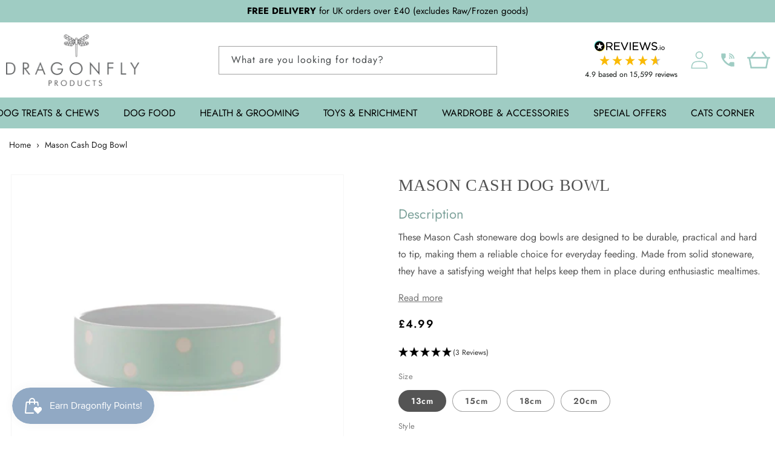

--- FILE ---
content_type: text/html; charset=utf-8
request_url: https://dragonflyproducts.co.uk/products/mason-cash-stoneware-dog-bowls
body_size: 44721
content:
<!doctype html>
<html class="js" lang="en">
  <head>
    <meta charset="utf-8">
    <meta http-equiv="X-UA-Compatible" content="IE=edge">
    <meta name="viewport" content="width=device-width,initial-scale=1">
    <meta name="theme-color" content="">
    <link rel="canonical" href="https://dragonflyproducts.co.uk/products/mason-cash-stoneware-dog-bowls">

    
    <meta name="google-site-verification" content="svZXz0QA4yKEvnTMN_g6BznOS6X6sEdxkMMfxX6XCbA">

    <!-- Hotjar Tracking Code for my site -->
    <script>
      (function(h,o,t,j,a,r){
          h.hj=h.hj||function(){(h.hj.q=h.hj.q||[]).push(arguments)};
          h._hjSettings={hjid:3838705,hjsv:6};
          a=o.getElementsByTagName('head')[0];
          r=o.createElement('script');r.async=1;
          r.src=t+h._hjSettings.hjid+j+h._hjSettings.hjsv;
          a.appendChild(r);
      })(window,document,'https://static.hotjar.com/c/hotjar-','.js?sv=');
    </script><link rel="icon" type="image/png" href="//dragonflyproducts.co.uk/cdn/shop/files/dragonfly-favicon.png?crop=center&height=32&v=1681553000&width=32"><link rel="preconnect" href="https://fonts.shopifycdn.com" crossorigin><title>
      Mason Cash Stoneware Dog Bowls | Durable &amp; Dishwasher Safe &ndash; Dragonfly Products</title>

    
      <meta name="description" content="Durable stoneware dog bowls that resist tipping and keep food cooler for longer. Available in multiple sizes and designs. Dishwasher safe.">
    

    

<meta property="og:site_name" content="Dragonfly Products">
<meta property="og:url" content="https://dragonflyproducts.co.uk/products/mason-cash-stoneware-dog-bowls">
<meta property="og:title" content="Mason Cash Stoneware Dog Bowls | Durable &amp; Dishwasher Safe">
<meta property="og:type" content="product">
<meta property="og:description" content="Durable stoneware dog bowls that resist tipping and keep food cooler for longer. Available in multiple sizes and designs. Dishwasher safe."><meta property="og:image" content="https://dragonflyproducts.co.uk/cdn/shop/files/Mason_Cash_Dog_Bowl_Bone_Cream.jpg?v=1768223015">
  <meta property="og:image:secure_url" content="https://dragonflyproducts.co.uk/cdn/shop/files/Mason_Cash_Dog_Bowl_Bone_Cream.jpg?v=1768223015">
  <meta property="og:image:width" content="1080">
  <meta property="og:image:height" content="1080">
  
  <meta name="thumbnail" content="https://dragonflyproducts.co.uk/cdn/shop/files/Mason_Cash_Dog_Bowl_Bone_Cream.jpg?v=1768223015" />
  <link rel="image_src" href="https://dragonflyproducts.co.uk/cdn/shop/files/Mason_Cash_Dog_Bowl_Bone_Cream.jpg?v=1768223015" /><meta property="og:price:amount" content="4.99">
  <meta property="og:price:currency" content="GBP"><meta name="twitter:card" content="summary_large_image">
<meta name="twitter:title" content="Mason Cash Stoneware Dog Bowls | Durable &amp; Dishwasher Safe">
<meta name="twitter:description" content="Durable stoneware dog bowls that resist tipping and keep food cooler for longer. Available in multiple sizes and designs. Dishwasher safe.">


    <script src="//dragonflyproducts.co.uk/cdn/shop/t/41/assets/constants.js?v=132983761750457495441731924713" defer="defer"></script>
    <script src="//dragonflyproducts.co.uk/cdn/shop/t/41/assets/pubsub.js?v=158357773527763999511731924738" defer="defer"></script>
    <script src="//dragonflyproducts.co.uk/cdn/shop/t/41/assets/global.js?v=152862011079830610291731924720" defer="defer"></script>
    <script src="//dragonflyproducts.co.uk/cdn/shop/t/41/assets/details-disclosure.js?v=13653116266235556501731924717" defer="defer"></script>
    <script src="//dragonflyproducts.co.uk/cdn/shop/t/41/assets/details-modal.js?v=25581673532751508451731924716" defer="defer"></script>
    <script src="//dragonflyproducts.co.uk/cdn/shop/t/41/assets/search-form.js?v=133129549252120666541731924741" defer="defer"></script><script src="//dragonflyproducts.co.uk/cdn/shop/t/41/assets/animations.js?v=88693664871331136111731924708" defer="defer"></script><script>window.performance && window.performance.mark && window.performance.mark('shopify.content_for_header.start');</script><meta name="facebook-domain-verification" content="v7er2ar1v3ygwwblq4g1usnn1bmxzg">
<meta name="google-site-verification" content="wQRQ4yiS8GoyCZSN5IegF14G3BxyDFvmgPKWHDFzLDw">
<meta id="shopify-digital-wallet" name="shopify-digital-wallet" content="/71805436214/digital_wallets/dialog">
<meta name="shopify-checkout-api-token" content="450a44508f6bdeaed87761143d3900f4">
<meta id="in-context-paypal-metadata" data-shop-id="71805436214" data-venmo-supported="false" data-environment="production" data-locale="en_US" data-paypal-v4="true" data-currency="GBP">
<link rel="alternate" type="application/json+oembed" href="https://dragonflyproducts.co.uk/products/mason-cash-stoneware-dog-bowls.oembed">
<script async="async" src="/checkouts/internal/preloads.js?locale=en-GB"></script>
<script id="apple-pay-shop-capabilities" type="application/json">{"shopId":71805436214,"countryCode":"GB","currencyCode":"GBP","merchantCapabilities":["supports3DS"],"merchantId":"gid:\/\/shopify\/Shop\/71805436214","merchantName":"Dragonfly Products","requiredBillingContactFields":["postalAddress","email","phone"],"requiredShippingContactFields":["postalAddress","email","phone"],"shippingType":"shipping","supportedNetworks":["visa","masterCard"],"total":{"type":"pending","label":"Dragonfly Products","amount":"1.00"},"shopifyPaymentsEnabled":true,"supportsSubscriptions":true}</script>
<script id="shopify-features" type="application/json">{"accessToken":"450a44508f6bdeaed87761143d3900f4","betas":["rich-media-storefront-analytics"],"domain":"dragonflyproducts.co.uk","predictiveSearch":true,"shopId":71805436214,"locale":"en"}</script>
<script>var Shopify = Shopify || {};
Shopify.shop = "dragonfly-products-ltd.myshopify.com";
Shopify.locale = "en";
Shopify.currency = {"active":"GBP","rate":"1.0"};
Shopify.country = "GB";
Shopify.theme = {"name":"Live theme","id":174314389888,"schema_name":"Dawn","schema_version":"15.2.0","theme_store_id":null,"role":"main"};
Shopify.theme.handle = "null";
Shopify.theme.style = {"id":null,"handle":null};
Shopify.cdnHost = "dragonflyproducts.co.uk/cdn";
Shopify.routes = Shopify.routes || {};
Shopify.routes.root = "/";</script>
<script type="module">!function(o){(o.Shopify=o.Shopify||{}).modules=!0}(window);</script>
<script>!function(o){function n(){var o=[];function n(){o.push(Array.prototype.slice.apply(arguments))}return n.q=o,n}var t=o.Shopify=o.Shopify||{};t.loadFeatures=n(),t.autoloadFeatures=n()}(window);</script>
<script id="shop-js-analytics" type="application/json">{"pageType":"product"}</script>
<script defer="defer" async type="module" src="//dragonflyproducts.co.uk/cdn/shopifycloud/shop-js/modules/v2/client.init-shop-cart-sync_C5BV16lS.en.esm.js"></script>
<script defer="defer" async type="module" src="//dragonflyproducts.co.uk/cdn/shopifycloud/shop-js/modules/v2/chunk.common_CygWptCX.esm.js"></script>
<script type="module">
  await import("//dragonflyproducts.co.uk/cdn/shopifycloud/shop-js/modules/v2/client.init-shop-cart-sync_C5BV16lS.en.esm.js");
await import("//dragonflyproducts.co.uk/cdn/shopifycloud/shop-js/modules/v2/chunk.common_CygWptCX.esm.js");

  window.Shopify.SignInWithShop?.initShopCartSync?.({"fedCMEnabled":true,"windoidEnabled":true});

</script>
<script>(function() {
  var isLoaded = false;
  function asyncLoad() {
    if (isLoaded) return;
    isLoaded = true;
    var urls = ["https:\/\/chimpstatic.com\/mcjs-connected\/js\/users\/7cbd3257f30b589fcf9795143\/b68cee90e5bba606f239a9ff2.js?shop=dragonfly-products-ltd.myshopify.com","https:\/\/cdn-app.sealsubscriptions.com\/shopify\/public\/js\/sealsubscriptions.js?shop=dragonfly-products-ltd.myshopify.com"];
    for (var i = 0; i < urls.length; i++) {
      var s = document.createElement('script');
      s.type = 'text/javascript';
      s.async = true;
      s.src = urls[i];
      var x = document.getElementsByTagName('script')[0];
      x.parentNode.insertBefore(s, x);
    }
  };
  if(window.attachEvent) {
    window.attachEvent('onload', asyncLoad);
  } else {
    window.addEventListener('load', asyncLoad, false);
  }
})();</script>
<script id="__st">var __st={"a":71805436214,"offset":0,"reqid":"97d1ed5c-c26a-4ce4-9420-e08bf3a83cc2-1768841219","pageurl":"dragonflyproducts.co.uk\/products\/mason-cash-stoneware-dog-bowls","u":"df83e858ba29","p":"product","rtyp":"product","rid":8166160105782};</script>
<script>window.ShopifyPaypalV4VisibilityTracking = true;</script>
<script id="captcha-bootstrap">!function(){'use strict';const t='contact',e='account',n='new_comment',o=[[t,t],['blogs',n],['comments',n],[t,'customer']],c=[[e,'customer_login'],[e,'guest_login'],[e,'recover_customer_password'],[e,'create_customer']],r=t=>t.map((([t,e])=>`form[action*='/${t}']:not([data-nocaptcha='true']) input[name='form_type'][value='${e}']`)).join(','),a=t=>()=>t?[...document.querySelectorAll(t)].map((t=>t.form)):[];function s(){const t=[...o],e=r(t);return a(e)}const i='password',u='form_key',d=['recaptcha-v3-token','g-recaptcha-response','h-captcha-response',i],f=()=>{try{return window.sessionStorage}catch{return}},m='__shopify_v',_=t=>t.elements[u];function p(t,e,n=!1){try{const o=window.sessionStorage,c=JSON.parse(o.getItem(e)),{data:r}=function(t){const{data:e,action:n}=t;return t[m]||n?{data:e,action:n}:{data:t,action:n}}(c);for(const[e,n]of Object.entries(r))t.elements[e]&&(t.elements[e].value=n);n&&o.removeItem(e)}catch(o){console.error('form repopulation failed',{error:o})}}const l='form_type',E='cptcha';function T(t){t.dataset[E]=!0}const w=window,h=w.document,L='Shopify',v='ce_forms',y='captcha';let A=!1;((t,e)=>{const n=(g='f06e6c50-85a8-45c8-87d0-21a2b65856fe',I='https://cdn.shopify.com/shopifycloud/storefront-forms-hcaptcha/ce_storefront_forms_captcha_hcaptcha.v1.5.2.iife.js',D={infoText:'Protected by hCaptcha',privacyText:'Privacy',termsText:'Terms'},(t,e,n)=>{const o=w[L][v],c=o.bindForm;if(c)return c(t,g,e,D).then(n);var r;o.q.push([[t,g,e,D],n]),r=I,A||(h.body.append(Object.assign(h.createElement('script'),{id:'captcha-provider',async:!0,src:r})),A=!0)});var g,I,D;w[L]=w[L]||{},w[L][v]=w[L][v]||{},w[L][v].q=[],w[L][y]=w[L][y]||{},w[L][y].protect=function(t,e){n(t,void 0,e),T(t)},Object.freeze(w[L][y]),function(t,e,n,w,h,L){const[v,y,A,g]=function(t,e,n){const i=e?o:[],u=t?c:[],d=[...i,...u],f=r(d),m=r(i),_=r(d.filter((([t,e])=>n.includes(e))));return[a(f),a(m),a(_),s()]}(w,h,L),I=t=>{const e=t.target;return e instanceof HTMLFormElement?e:e&&e.form},D=t=>v().includes(t);t.addEventListener('submit',(t=>{const e=I(t);if(!e)return;const n=D(e)&&!e.dataset.hcaptchaBound&&!e.dataset.recaptchaBound,o=_(e),c=g().includes(e)&&(!o||!o.value);(n||c)&&t.preventDefault(),c&&!n&&(function(t){try{if(!f())return;!function(t){const e=f();if(!e)return;const n=_(t);if(!n)return;const o=n.value;o&&e.removeItem(o)}(t);const e=Array.from(Array(32),(()=>Math.random().toString(36)[2])).join('');!function(t,e){_(t)||t.append(Object.assign(document.createElement('input'),{type:'hidden',name:u})),t.elements[u].value=e}(t,e),function(t,e){const n=f();if(!n)return;const o=[...t.querySelectorAll(`input[type='${i}']`)].map((({name:t})=>t)),c=[...d,...o],r={};for(const[a,s]of new FormData(t).entries())c.includes(a)||(r[a]=s);n.setItem(e,JSON.stringify({[m]:1,action:t.action,data:r}))}(t,e)}catch(e){console.error('failed to persist form',e)}}(e),e.submit())}));const S=(t,e)=>{t&&!t.dataset[E]&&(n(t,e.some((e=>e===t))),T(t))};for(const o of['focusin','change'])t.addEventListener(o,(t=>{const e=I(t);D(e)&&S(e,y())}));const B=e.get('form_key'),M=e.get(l),P=B&&M;t.addEventListener('DOMContentLoaded',(()=>{const t=y();if(P)for(const e of t)e.elements[l].value===M&&p(e,B);[...new Set([...A(),...v().filter((t=>'true'===t.dataset.shopifyCaptcha))])].forEach((e=>S(e,t)))}))}(h,new URLSearchParams(w.location.search),n,t,e,['guest_login'])})(!0,!0)}();</script>
<script integrity="sha256-4kQ18oKyAcykRKYeNunJcIwy7WH5gtpwJnB7kiuLZ1E=" data-source-attribution="shopify.loadfeatures" defer="defer" src="//dragonflyproducts.co.uk/cdn/shopifycloud/storefront/assets/storefront/load_feature-a0a9edcb.js" crossorigin="anonymous"></script>
<script data-source-attribution="shopify.dynamic_checkout.dynamic.init">var Shopify=Shopify||{};Shopify.PaymentButton=Shopify.PaymentButton||{isStorefrontPortableWallets:!0,init:function(){window.Shopify.PaymentButton.init=function(){};var t=document.createElement("script");t.src="https://dragonflyproducts.co.uk/cdn/shopifycloud/portable-wallets/latest/portable-wallets.en.js",t.type="module",document.head.appendChild(t)}};
</script>
<script data-source-attribution="shopify.dynamic_checkout.buyer_consent">
  function portableWalletsHideBuyerConsent(e){var t=document.getElementById("shopify-buyer-consent"),n=document.getElementById("shopify-subscription-policy-button");t&&n&&(t.classList.add("hidden"),t.setAttribute("aria-hidden","true"),n.removeEventListener("click",e))}function portableWalletsShowBuyerConsent(e){var t=document.getElementById("shopify-buyer-consent"),n=document.getElementById("shopify-subscription-policy-button");t&&n&&(t.classList.remove("hidden"),t.removeAttribute("aria-hidden"),n.addEventListener("click",e))}window.Shopify?.PaymentButton&&(window.Shopify.PaymentButton.hideBuyerConsent=portableWalletsHideBuyerConsent,window.Shopify.PaymentButton.showBuyerConsent=portableWalletsShowBuyerConsent);
</script>
<script data-source-attribution="shopify.dynamic_checkout.cart.bootstrap">document.addEventListener("DOMContentLoaded",(function(){function t(){return document.querySelector("shopify-accelerated-checkout-cart, shopify-accelerated-checkout")}if(t())Shopify.PaymentButton.init();else{new MutationObserver((function(e,n){t()&&(Shopify.PaymentButton.init(),n.disconnect())})).observe(document.body,{childList:!0,subtree:!0})}}));
</script>
<link id="shopify-accelerated-checkout-styles" rel="stylesheet" media="screen" href="https://dragonflyproducts.co.uk/cdn/shopifycloud/portable-wallets/latest/accelerated-checkout-backwards-compat.css" crossorigin="anonymous">
<style id="shopify-accelerated-checkout-cart">
        #shopify-buyer-consent {
  margin-top: 1em;
  display: inline-block;
  width: 100%;
}

#shopify-buyer-consent.hidden {
  display: none;
}

#shopify-subscription-policy-button {
  background: none;
  border: none;
  padding: 0;
  text-decoration: underline;
  font-size: inherit;
  cursor: pointer;
}

#shopify-subscription-policy-button::before {
  box-shadow: none;
}

      </style>
<script id="sections-script" data-sections="header" defer="defer" src="//dragonflyproducts.co.uk/cdn/shop/t/41/compiled_assets/scripts.js?v=11245"></script>
<script>window.performance && window.performance.mark && window.performance.mark('shopify.content_for_header.end');</script>

    <style data-shopify>
      @font-face {
  font-family: Jost;
  font-weight: 400;
  font-style: normal;
  font-display: swap;
  src: url("//dragonflyproducts.co.uk/cdn/fonts/jost/jost_n4.d47a1b6347ce4a4c9f437608011273009d91f2b7.woff2") format("woff2"),
       url("//dragonflyproducts.co.uk/cdn/fonts/jost/jost_n4.791c46290e672b3f85c3d1c651ef2efa3819eadd.woff") format("woff");
}

      @font-face {
  font-family: Jost;
  font-weight: 700;
  font-style: normal;
  font-display: swap;
  src: url("//dragonflyproducts.co.uk/cdn/fonts/jost/jost_n7.921dc18c13fa0b0c94c5e2517ffe06139c3615a3.woff2") format("woff2"),
       url("//dragonflyproducts.co.uk/cdn/fonts/jost/jost_n7.cbfc16c98c1e195f46c536e775e4e959c5f2f22b.woff") format("woff");
}

      @font-face {
  font-family: Jost;
  font-weight: 400;
  font-style: italic;
  font-display: swap;
  src: url("//dragonflyproducts.co.uk/cdn/fonts/jost/jost_i4.b690098389649750ada222b9763d55796c5283a5.woff2") format("woff2"),
       url("//dragonflyproducts.co.uk/cdn/fonts/jost/jost_i4.fd766415a47e50b9e391ae7ec04e2ae25e7e28b0.woff") format("woff");
}

      @font-face {
  font-family: Jost;
  font-weight: 700;
  font-style: italic;
  font-display: swap;
  src: url("//dragonflyproducts.co.uk/cdn/fonts/jost/jost_i7.d8201b854e41e19d7ed9b1a31fe4fe71deea6d3f.woff2") format("woff2"),
       url("//dragonflyproducts.co.uk/cdn/fonts/jost/jost_i7.eae515c34e26b6c853efddc3fc0c552e0de63757.woff") format("woff");
}

      @font-face {
  font-family: Jost;
  font-weight: 600;
  font-style: normal;
  font-display: swap;
  src: url("//dragonflyproducts.co.uk/cdn/fonts/jost/jost_n6.ec1178db7a7515114a2d84e3dd680832b7af8b99.woff2") format("woff2"),
       url("//dragonflyproducts.co.uk/cdn/fonts/jost/jost_n6.b1178bb6bdd3979fef38e103a3816f6980aeaff9.woff") format("woff");
}


      
        :root,
        .color-background-1 {
          --color-background: 255,255,255;
        
          --gradient-background: #ffffff;
        

        

        --color-foreground: 84,84,84;
        --color-background-contrast: 191,191,191;
        --color-shadow: 35,35,35;
        --color-button: 255,136,130;
        --color-button-text: 255,255,255;
        --color-secondary-button: 255,255,255;
        --color-secondary-button-text: 35,35,35;
        --color-link: 35,35,35;
        --color-badge-foreground: 84,84,84;
        --color-badge-background: 255,255,255;
        --color-badge-border: 84,84,84;
        --payment-terms-background-color: rgb(255 255 255);
      }
      
        
        .color-background-2 {
          --color-background: 242,242,242;
        
          --gradient-background: #f2f2f2;
        

        

        --color-foreground: 84,84,84;
        --color-background-contrast: 178,178,178;
        --color-shadow: 35,35,35;
        --color-button: 35,35,35;
        --color-button-text: 242,242,242;
        --color-secondary-button: 242,242,242;
        --color-secondary-button-text: 35,35,35;
        --color-link: 35,35,35;
        --color-badge-foreground: 84,84,84;
        --color-badge-background: 242,242,242;
        --color-badge-border: 84,84,84;
        --payment-terms-background-color: rgb(242 242 242);
      }
      
        
        .color-inverse {
          --color-background: 35,35,35;
        
          --gradient-background: #232323;
        

        

        --color-foreground: 255,255,255;
        --color-background-contrast: 48,48,48;
        --color-shadow: 35,35,35;
        --color-button: 255,255,255;
        --color-button-text: 35,35,35;
        --color-secondary-button: 35,35,35;
        --color-secondary-button-text: 255,255,255;
        --color-link: 255,255,255;
        --color-badge-foreground: 255,255,255;
        --color-badge-background: 35,35,35;
        --color-badge-border: 255,255,255;
        --payment-terms-background-color: rgb(35 35 35);
      }
      
        
        .color-accent-1 {
          --color-background: 255,136,130;
        
          --gradient-background: #ff8882;
        

        

        --color-foreground: 255,255,255;
        --color-background-contrast: 255,15,2;
        --color-shadow: 35,35,35;
        --color-button: 255,255,255;
        --color-button-text: 255,136,130;
        --color-secondary-button: 255,136,130;
        --color-secondary-button-text: 255,255,255;
        --color-link: 255,255,255;
        --color-badge-foreground: 255,255,255;
        --color-badge-background: 255,136,130;
        --color-badge-border: 255,255,255;
        --payment-terms-background-color: rgb(255 136 130);
      }
      
        
        .color-accent-2 {
          --color-background: 159,204,195;
        
          --gradient-background: #9fccc3;
        

        

        --color-foreground: 255,255,255;
        --color-background-contrast: 82,154,139;
        --color-shadow: 35,35,35;
        --color-button: 255,255,255;
        --color-button-text: 159,204,195;
        --color-secondary-button: 159,204,195;
        --color-secondary-button-text: 255,255,255;
        --color-link: 255,255,255;
        --color-badge-foreground: 255,255,255;
        --color-badge-background: 159,204,195;
        --color-badge-border: 255,255,255;
        --payment-terms-background-color: rgb(159 204 195);
      }
      
        
        .color-scheme-d8fcbd22-0b5b-4efa-a90b-21efbb03e9f1 {
          --color-background: 255,136,130;
        
          --gradient-background: #ff8882;
        

        

        --color-foreground: 255,255,255;
        --color-background-contrast: 255,15,2;
        --color-shadow: 35,35,35;
        --color-button: 255,136,130;
        --color-button-text: 255,255,255;
        --color-secondary-button: 255,136,130;
        --color-secondary-button-text: 35,35,35;
        --color-link: 35,35,35;
        --color-badge-foreground: 255,255,255;
        --color-badge-background: 255,136,130;
        --color-badge-border: 255,255,255;
        --payment-terms-background-color: rgb(255 136 130);
      }
      
        
        .color-scheme-c3a90a3b-35a0-457d-8dd9-269494209658 {
          --color-background: 255,255,255;
        
          --gradient-background: #ffffff;
        

        

        --color-foreground: 84,84,84;
        --color-background-contrast: 191,191,191;
        --color-shadow: 35,35,35;
        --color-button: 255,136,130;
        --color-button-text: 255,255,255;
        --color-secondary-button: 255,255,255;
        --color-secondary-button-text: 35,35,35;
        --color-link: 35,35,35;
        --color-badge-foreground: 84,84,84;
        --color-badge-background: 255,255,255;
        --color-badge-border: 84,84,84;
        --payment-terms-background-color: rgb(255 255 255);
      }
      
        
        .color-scheme-f253ad8a-3c50-41ee-ae53-163dc24538ef {
          --color-background: 255,255,255;
        
          --gradient-background: #ffffff;
        

        

        --color-foreground: 84,84,84;
        --color-background-contrast: 191,191,191;
        --color-shadow: 35,35,35;
        --color-button: 255,136,130;
        --color-button-text: 255,255,255;
        --color-secondary-button: 255,255,255;
        --color-secondary-button-text: 35,35,35;
        --color-link: 35,35,35;
        --color-badge-foreground: 84,84,84;
        --color-badge-background: 255,255,255;
        --color-badge-border: 84,84,84;
        --payment-terms-background-color: rgb(255 255 255);
      }
      

      body, .color-background-1, .color-background-2, .color-inverse, .color-accent-1, .color-accent-2, .color-scheme-d8fcbd22-0b5b-4efa-a90b-21efbb03e9f1, .color-scheme-c3a90a3b-35a0-457d-8dd9-269494209658, .color-scheme-f253ad8a-3c50-41ee-ae53-163dc24538ef {
        color: rgba(var(--color-foreground), 0.75);
        background-color: rgb(var(--color-background));
      }

      :root {
        --font-body-family: Jost, sans-serif;
        --font-body-style: normal;
        --font-body-weight: 400;
        --font-body-weight-bold: 700;

        --font-heading-family: Jost, sans-serif;
        --font-heading-style: normal;
        --font-heading-weight: 600;

        --font-body-scale: 1.0;
        --font-heading-scale: 1.0;

        --media-padding: px;
        --media-border-opacity: 0.05;
        --media-border-width: 1px;
        --media-radius: 0px;
        --media-shadow-opacity: 0.0;
        --media-shadow-horizontal-offset: 0px;
        --media-shadow-vertical-offset: 4px;
        --media-shadow-blur-radius: 5px;
        --media-shadow-visible: 0;

        --page-width: 144rem;
        --page-width-margin: 0rem;

        --product-card-image-padding: 0.0rem;
        --product-card-corner-radius: 0.0rem;
        --product-card-text-alignment: left;
        --product-card-border-width: 0.0rem;
        --product-card-border-opacity: 0.1;
        --product-card-shadow-opacity: 0.0;
        --product-card-shadow-visible: 0;
        --product-card-shadow-horizontal-offset: 0.0rem;
        --product-card-shadow-vertical-offset: 0.4rem;
        --product-card-shadow-blur-radius: 0.5rem;

        --collection-card-image-padding: 0.0rem;
        --collection-card-corner-radius: 0.0rem;
        --collection-card-text-alignment: left;
        --collection-card-border-width: 0.0rem;
        --collection-card-border-opacity: 0.1;
        --collection-card-shadow-opacity: 0.0;
        --collection-card-shadow-visible: 0;
        --collection-card-shadow-horizontal-offset: 0.0rem;
        --collection-card-shadow-vertical-offset: 0.4rem;
        --collection-card-shadow-blur-radius: 0.5rem;

        --blog-card-image-padding: 0.0rem;
        --blog-card-corner-radius: 0.0rem;
        --blog-card-text-alignment: left;
        --blog-card-border-width: 0.0rem;
        --blog-card-border-opacity: 0.1;
        --blog-card-shadow-opacity: 0.0;
        --blog-card-shadow-visible: 0;
        --blog-card-shadow-horizontal-offset: 0.0rem;
        --blog-card-shadow-vertical-offset: 0.4rem;
        --blog-card-shadow-blur-radius: 0.5rem;

        --badge-corner-radius: 4.0rem;

        --popup-border-width: 1px;
        --popup-border-opacity: 0.1;
        --popup-corner-radius: 0px;
        --popup-shadow-opacity: 0.0;
        --popup-shadow-horizontal-offset: 0px;
        --popup-shadow-vertical-offset: 4px;
        --popup-shadow-blur-radius: 5px;

        --drawer-border-width: 1px;
        --drawer-border-opacity: 0.1;
        --drawer-shadow-opacity: 0.0;
        --drawer-shadow-horizontal-offset: 0px;
        --drawer-shadow-vertical-offset: 4px;
        --drawer-shadow-blur-radius: 5px;

        --spacing-sections-desktop: 44px;
        --spacing-sections-mobile: 31px;

        --grid-desktop-vertical-spacing: 12px;
        --grid-desktop-horizontal-spacing: 12px;
        --grid-mobile-vertical-spacing: 6px;
        --grid-mobile-horizontal-spacing: 6px;

        --text-boxes-border-opacity: 0.1;
        --text-boxes-border-width: 0px;
        --text-boxes-radius: 0px;
        --text-boxes-shadow-opacity: 0.0;
        --text-boxes-shadow-visible: 0;
        --text-boxes-shadow-horizontal-offset: 0px;
        --text-boxes-shadow-vertical-offset: 4px;
        --text-boxes-shadow-blur-radius: 5px;

        --buttons-radius: 0px;
        --buttons-radius-outset: 0px;
        --buttons-border-width: 1px;
        --buttons-border-opacity: 1.0;
        --buttons-shadow-opacity: 0.0;
        --buttons-shadow-visible: 0;
        --buttons-shadow-horizontal-offset: 0px;
        --buttons-shadow-vertical-offset: 4px;
        --buttons-shadow-blur-radius: 5px;
        --buttons-border-offset: 0px;

        --inputs-radius: 0px;
        --inputs-border-width: 1px;
        --inputs-border-opacity: 0.55;
        --inputs-shadow-opacity: 0.0;
        --inputs-shadow-horizontal-offset: 0px;
        --inputs-margin-offset: 0px;
        --inputs-shadow-vertical-offset: 4px;
        --inputs-shadow-blur-radius: 5px;
        --inputs-radius-outset: 0px;

        --variant-pills-radius: 40px;
        --variant-pills-border-width: 1px;
        --variant-pills-border-opacity: 0.55;
        --variant-pills-shadow-opacity: 0.0;
        --variant-pills-shadow-horizontal-offset: 0px;
        --variant-pills-shadow-vertical-offset: 4px;
        --variant-pills-shadow-blur-radius: 5px;
      }

      *,
      *::before,
      *::after {
        box-sizing: inherit;
      }

      html {
        box-sizing: border-box;
        font-size: calc(var(--font-body-scale) * 62.5%);
        height: 100%;
      }

      body {
        display: grid;
        grid-template-rows: auto auto 1fr auto;
        grid-template-columns: 100%;
        min-height: 100%;
        margin: 0;
        font-size: 1.5rem;
        letter-spacing: 0.06rem;
        line-height: calc(1 + 0.8 / var(--font-body-scale));
        font-family: var(--font-body-family);
        font-style: var(--font-body-style);
        font-weight: var(--font-body-weight);
      }

      @media screen and (min-width: 750px) {
        body {
          font-size: 1.6rem;
        }
      }
    </style>

    <link href="//dragonflyproducts.co.uk/cdn/shop/t/41/assets/base.css?v=101856123279800839201745781124" rel="stylesheet" type="text/css" media="all" />
    <link rel="stylesheet" href="//dragonflyproducts.co.uk/cdn/shop/t/41/assets/component-cart-items.css?v=123238115697927560811731924717" media="print" onload="this.media='all'"><link href="//dragonflyproducts.co.uk/cdn/shop/t/41/assets/component-cart-drawer.css?v=112801333748515159671731924716" rel="stylesheet" type="text/css" media="all" />
      <link href="//dragonflyproducts.co.uk/cdn/shop/t/41/assets/component-cart.css?v=164708765130180853531731924709" rel="stylesheet" type="text/css" media="all" />
      <link href="//dragonflyproducts.co.uk/cdn/shop/t/41/assets/component-totals.css?v=15906652033866631521731924711" rel="stylesheet" type="text/css" media="all" />
      <link href="//dragonflyproducts.co.uk/cdn/shop/t/41/assets/component-price.css?v=70172745017360139101731924721" rel="stylesheet" type="text/css" media="all" />
      <link href="//dragonflyproducts.co.uk/cdn/shop/t/41/assets/component-discounts.css?v=152760482443307489271731924713" rel="stylesheet" type="text/css" media="all" />
      <link rel="preload" as="font" href="//dragonflyproducts.co.uk/cdn/fonts/jost/jost_n4.d47a1b6347ce4a4c9f437608011273009d91f2b7.woff2" type="font/woff2" crossorigin>
      
      <link rel="preload" as="font" href="//dragonflyproducts.co.uk/cdn/fonts/jost/jost_n6.ec1178db7a7515114a2d84e3dd680832b7af8b99.woff2" type="font/woff2" crossorigin>
      <link href="//dragonflyproducts.co.uk/cdn/shop/t/41/assets/component-localization-form.css?v=170315343355214948141731924710" rel="stylesheet" type="text/css" media="all" />
      <script src="//dragonflyproducts.co.uk/cdn/shop/t/41/assets/localization-form.js?v=144176611646395275351731924741" defer="defer"></script><link
        rel="stylesheet"
        href="//dragonflyproducts.co.uk/cdn/shop/t/41/assets/component-predictive-search.css?v=118923337488134913561731924719"
        media="print"
        onload="this.media='all'"
      ><script>
      if (Shopify.designMode) {
        document.documentElement.classList.add('shopify-design-mode');  
      }
    </script>

    
    <link href="//dragonflyproducts.co.uk/cdn/shop/t/41/assets/_custom.css?v=101124543415924493631756329847" rel="stylesheet" type="text/css" media="all" />

    <!-- CSS -->
<!-- I don't think we need this anymore
    <link rel="stylesheet" href="https://unpkg.com/flickity@2/dist/flickity.min.css">
    <link href="https://maxcdn.bootstrapcdn.com/font-awesome/4.4.0/css/font-awesome.min.css" rel="stylesheet">
  -->
    <!-- JavaScript -->
   <!--<script async src="https://unpkg.com/flickity@2/dist/flickity.pkgd.min.js"></script>
    <script async src="https://ajax.googleapis.com/ajax/libs/jquery/3.3.1/jquery.min.js"></script>
  -->
  

    

    <!-- This is complaining that we haven't logged in for ages so it isn't even logging data anymore
     TruConversion for dragonflyproducts.co.uk 
    <script type="text/javascript">
      var _tip = _tip || [];
      (function(d,s,id){
          var js, tjs = d.getElementsByTagName(s)[0];
          if(d.getElementById(id)) { return; }
          js = d.createElement(s); js.id = id;
          js.async = true;
          js.src = d.location.protocol + '//app.truconversion.com/ti-js/34636/13d51.js';
          tjs.parentNode.insertBefore(js, tjs);
      }(document, 'script', 'ti-js'));
    </script>
    -->
  <!-- BEGIN app block: shopify://apps/smart-filter-search/blocks/app-embed/5cc1944c-3014-4a2a-af40-7d65abc0ef73 --><style>.gf-block-title h3, 
.gf-block-title .h3,
.gf-form-input-inner label {
  font-size: 14px !important;
  color: #3a3a3a !important;
  text-transform: uppercase !important;
  font-weight: bold !important;
}
.gf-option-block .gf-btn-show-more{
  font-size: 14px !important;
  text-transform: none !important;
  font-weight: normal !important;
}
.gf-option-block ul li a, 
.gf-option-block ul li button, 
.gf-option-block ul li a span.gf-count,
.gf-option-block ul li button span.gf-count,
.gf-clear, 
.gf-clear-all, 
.selected-item.gf-option-label a,
.gf-form-input-inner select,
.gf-refine-toggle{
  font-size: 14px !important;
  color: #000000 !important;
  text-transform: none !important;
  font-weight: normal !important;
}

.gf-refine-toggle-mobile,
.gf-form-button-group button {
  font-size: 14px !important;
  text-transform: none !important;
  font-weight: normal !important;
  color: #3a3a3a !important;
  border: 1px solid #bfbfbf !important;
  background: #ffffff !important;
}
.gf-option-block-box-rectangle.gf-option-block ul li.gf-box-rectangle a,
.gf-option-block-box-rectangle.gf-option-block ul li.gf-box-rectangle button {
  border-color: #000000 !important;
}
.gf-option-block-box-rectangle.gf-option-block ul li.gf-box-rectangle a.checked,
.gf-option-block-box-rectangle.gf-option-block ul li.gf-box-rectangle button.checked{
  color: #fff !important;
  background-color: #000000 !important;
}
@media (min-width: 768px) {
  .gf-option-block-box-rectangle.gf-option-block ul li.gf-box-rectangle button:hover,
  .gf-option-block-box-rectangle.gf-option-block ul li.gf-box-rectangle a:hover {
    color: #fff !important;
    background-color: #000000 !important;	
  }
}
.gf-option-block.gf-option-block-select select {
  color: #000000 !important;
}

#gf-form.loaded, .gf-YMM-forms.loaded {
  background: #FFFFFF !important;
}
#gf-form h2, .gf-YMM-forms h2 {
  color: #3a3a3a !important;
}
#gf-form label, .gf-YMM-forms label{
  color: #3a3a3a !important;
}
.gf-form-input-wrapper select, 
.gf-form-input-wrapper input{
  border: 1px solid #DEDEDE !important;
  background-color: #FFFFFF !important;
  border-radius: 0px !important;
}
#gf-form .gf-form-button-group button, .gf-YMM-forms .gf-form-button-group button{
  color: #FFFFFF !important;
  background: #3a3a3a !important;
  border-radius: 0px !important;
}

.spf-product-card.spf-product-card__template-3 .spf-product__info.hover{
  background: #FFFFFF;
}
a.spf-product-card__image-wrapper{
  padding-top: 100%;
}
.h4.spf-product-card__title a{
  color: #333333;
  font-size: 15px;
  font-family: "Poppins", sans-serif;   font-weight: 500;  font-style: normal;
  text-transform: none;
}
.h4.spf-product-card__title a:hover{
  color: #000000;
}
.spf-product-card button.spf-product__form-btn-addtocart{
  font-size: 14px;
   font-family: inherit;   font-weight: normal;   font-style: normal;   text-transform: none;
}
.spf-product-card button.spf-product__form-btn-addtocart,
.spf-product-card.spf-product-card__template-4 a.open-quick-view,
.spf-product-card.spf-product-card__template-5 a.open-quick-view,
#gfqv-btn{
  color: #FFFFFF !important;
  border: 1px solid #333333 !important;
  background: #333333 !important;
}
.spf-product-card button.spf-product__form-btn-addtocart:hover,
.spf-product-card.spf-product-card__template-4 a.open-quick-view:hover,
.spf-product-card.spf-product-card__template-5 a.open-quick-view:hover{
  color: #FFFFFF !important;
  border: 1px solid #000000 !important;
  background: #000000 !important;
}
span.spf-product__label.spf-product__label-soldout{
  color: #ffffff;
  background: #989898;
}
span.spf-product__label.spf-product__label-sale{
  color: #F0F0F0;
  background: #d21625;
}
.spf-product-card__vendor a{
  color: #969595;
  font-size: 13px;
  font-family: "Poppins", sans-serif;   font-weight: 400;   font-style: normal; }
.spf-product-card__vendor a:hover{
  color: #969595;
}
.spf-product-card__price-wrapper{
  font-size: 14px;
}
.spf-image-ratio{
  padding-top:100% !important;
}
.spf-product-card__oldprice,
.spf-product-card__saleprice,
.spf-product-card__price,
.gfqv-product-card__oldprice,
.gfqv-product-card__saleprice,
.gfqv-product-card__price
{
  font-size: 14px;
  font-family: "Poppins", sans-serif;   font-weight: 500;   font-style: normal; }

span.spf-product-card__price, span.gfqv-product-card__price{
  color: #141414;
}
span.spf-product-card__oldprice, span.gfqv-product-card__oldprice{
  color: #969595;
}
span.spf-product-card__saleprice, span.gfqv-product-card__saleprice{
  color: #d21625;
}
/* Product Title */
.h4.spf-product-card__title{
    
}
.h4.spf-product-card__title a{

}

/* Product Vendor */
.spf-product-card__vendor{
    
}
.spf-product-card__vendor a{

}

/* Product Price */
.spf-product-card__price-wrapper{
    
}

/* Product Old Price */
span.spf-product-card__oldprice{
    
}

/* Product Sale Price */
span.spf-product-card__saleprice{
    
}

/* Product Regular Price */
span.spf-product-card__price{

}

/* Quickview button */
.open-quick-view{
    
}

/* Add to cart button */
button.spf-product__form-btn-addtocart{
    
}

/* Product image */
img.spf-product-card__image{
    
}

/* Sale label */
span.spf-product__label.spf-product__label.spf-product__label-sale{
    
}

/* Sold out label */
span.spf-product__label.spf-product__label.spf-product__label-soldout{
    
}</style><style></style><script></script><script>
  const productGrid = document.querySelector('[data-globo-filter-items]')
  if(productGrid){
    if( productGrid.id ){
      productGrid.setAttribute('old-id', productGrid.id)
    }
    productGrid.id = 'gf-products';
  }
</script>
<script>if(window.AVADA_SPEED_WHITELIST){const spfs_w = new RegExp("smart-product-filter-search", 'i'); if(Array.isArray(window.AVADA_SPEED_WHITELIST)){window.AVADA_SPEED_WHITELIST.push(spfs_w);}else{window.AVADA_SPEED_WHITELIST = [spfs_w];}} </script><!-- END app block --><script src="https://cdn.shopify.com/extensions/019bc7e9-d98c-71e0-bb25-69de9349bf29/smile-io-266/assets/smile-loader.js" type="text/javascript" defer="defer"></script>
<script src="https://cdn.shopify.com/extensions/01999cbe-c341-7875-9374-3e1d108cfd00/awesomemotive-optinmonster-shopify-app-6/assets/app-embed.ext.js" type="text/javascript" defer="defer"></script>
<script src="https://cdn.shopify.com/extensions/019bc61e-e0df-75dc-ad8c-8494619f160e/smart-product-filters-608/assets/globo.filter.min.js" type="text/javascript" defer="defer"></script>
<link href="https://monorail-edge.shopifysvc.com" rel="dns-prefetch">
<script>(function(){if ("sendBeacon" in navigator && "performance" in window) {try {var session_token_from_headers = performance.getEntriesByType('navigation')[0].serverTiming.find(x => x.name == '_s').description;} catch {var session_token_from_headers = undefined;}var session_cookie_matches = document.cookie.match(/_shopify_s=([^;]*)/);var session_token_from_cookie = session_cookie_matches && session_cookie_matches.length === 2 ? session_cookie_matches[1] : "";var session_token = session_token_from_headers || session_token_from_cookie || "";function handle_abandonment_event(e) {var entries = performance.getEntries().filter(function(entry) {return /monorail-edge.shopifysvc.com/.test(entry.name);});if (!window.abandonment_tracked && entries.length === 0) {window.abandonment_tracked = true;var currentMs = Date.now();var navigation_start = performance.timing.navigationStart;var payload = {shop_id: 71805436214,url: window.location.href,navigation_start,duration: currentMs - navigation_start,session_token,page_type: "product"};window.navigator.sendBeacon("https://monorail-edge.shopifysvc.com/v1/produce", JSON.stringify({schema_id: "online_store_buyer_site_abandonment/1.1",payload: payload,metadata: {event_created_at_ms: currentMs,event_sent_at_ms: currentMs}}));}}window.addEventListener('pagehide', handle_abandonment_event);}}());</script>
<script id="web-pixels-manager-setup">(function e(e,d,r,n,o){if(void 0===o&&(o={}),!Boolean(null===(a=null===(i=window.Shopify)||void 0===i?void 0:i.analytics)||void 0===a?void 0:a.replayQueue)){var i,a;window.Shopify=window.Shopify||{};var t=window.Shopify;t.analytics=t.analytics||{};var s=t.analytics;s.replayQueue=[],s.publish=function(e,d,r){return s.replayQueue.push([e,d,r]),!0};try{self.performance.mark("wpm:start")}catch(e){}var l=function(){var e={modern:/Edge?\/(1{2}[4-9]|1[2-9]\d|[2-9]\d{2}|\d{4,})\.\d+(\.\d+|)|Firefox\/(1{2}[4-9]|1[2-9]\d|[2-9]\d{2}|\d{4,})\.\d+(\.\d+|)|Chrom(ium|e)\/(9{2}|\d{3,})\.\d+(\.\d+|)|(Maci|X1{2}).+ Version\/(15\.\d+|(1[6-9]|[2-9]\d|\d{3,})\.\d+)([,.]\d+|)( \(\w+\)|)( Mobile\/\w+|) Safari\/|Chrome.+OPR\/(9{2}|\d{3,})\.\d+\.\d+|(CPU[ +]OS|iPhone[ +]OS|CPU[ +]iPhone|CPU IPhone OS|CPU iPad OS)[ +]+(15[._]\d+|(1[6-9]|[2-9]\d|\d{3,})[._]\d+)([._]\d+|)|Android:?[ /-](13[3-9]|1[4-9]\d|[2-9]\d{2}|\d{4,})(\.\d+|)(\.\d+|)|Android.+Firefox\/(13[5-9]|1[4-9]\d|[2-9]\d{2}|\d{4,})\.\d+(\.\d+|)|Android.+Chrom(ium|e)\/(13[3-9]|1[4-9]\d|[2-9]\d{2}|\d{4,})\.\d+(\.\d+|)|SamsungBrowser\/([2-9]\d|\d{3,})\.\d+/,legacy:/Edge?\/(1[6-9]|[2-9]\d|\d{3,})\.\d+(\.\d+|)|Firefox\/(5[4-9]|[6-9]\d|\d{3,})\.\d+(\.\d+|)|Chrom(ium|e)\/(5[1-9]|[6-9]\d|\d{3,})\.\d+(\.\d+|)([\d.]+$|.*Safari\/(?![\d.]+ Edge\/[\d.]+$))|(Maci|X1{2}).+ Version\/(10\.\d+|(1[1-9]|[2-9]\d|\d{3,})\.\d+)([,.]\d+|)( \(\w+\)|)( Mobile\/\w+|) Safari\/|Chrome.+OPR\/(3[89]|[4-9]\d|\d{3,})\.\d+\.\d+|(CPU[ +]OS|iPhone[ +]OS|CPU[ +]iPhone|CPU IPhone OS|CPU iPad OS)[ +]+(10[._]\d+|(1[1-9]|[2-9]\d|\d{3,})[._]\d+)([._]\d+|)|Android:?[ /-](13[3-9]|1[4-9]\d|[2-9]\d{2}|\d{4,})(\.\d+|)(\.\d+|)|Mobile Safari.+OPR\/([89]\d|\d{3,})\.\d+\.\d+|Android.+Firefox\/(13[5-9]|1[4-9]\d|[2-9]\d{2}|\d{4,})\.\d+(\.\d+|)|Android.+Chrom(ium|e)\/(13[3-9]|1[4-9]\d|[2-9]\d{2}|\d{4,})\.\d+(\.\d+|)|Android.+(UC? ?Browser|UCWEB|U3)[ /]?(15\.([5-9]|\d{2,})|(1[6-9]|[2-9]\d|\d{3,})\.\d+)\.\d+|SamsungBrowser\/(5\.\d+|([6-9]|\d{2,})\.\d+)|Android.+MQ{2}Browser\/(14(\.(9|\d{2,})|)|(1[5-9]|[2-9]\d|\d{3,})(\.\d+|))(\.\d+|)|K[Aa][Ii]OS\/(3\.\d+|([4-9]|\d{2,})\.\d+)(\.\d+|)/},d=e.modern,r=e.legacy,n=navigator.userAgent;return n.match(d)?"modern":n.match(r)?"legacy":"unknown"}(),u="modern"===l?"modern":"legacy",c=(null!=n?n:{modern:"",legacy:""})[u],f=function(e){return[e.baseUrl,"/wpm","/b",e.hashVersion,"modern"===e.buildTarget?"m":"l",".js"].join("")}({baseUrl:d,hashVersion:r,buildTarget:u}),m=function(e){var d=e.version,r=e.bundleTarget,n=e.surface,o=e.pageUrl,i=e.monorailEndpoint;return{emit:function(e){var a=e.status,t=e.errorMsg,s=(new Date).getTime(),l=JSON.stringify({metadata:{event_sent_at_ms:s},events:[{schema_id:"web_pixels_manager_load/3.1",payload:{version:d,bundle_target:r,page_url:o,status:a,surface:n,error_msg:t},metadata:{event_created_at_ms:s}}]});if(!i)return console&&console.warn&&console.warn("[Web Pixels Manager] No Monorail endpoint provided, skipping logging."),!1;try{return self.navigator.sendBeacon.bind(self.navigator)(i,l)}catch(e){}var u=new XMLHttpRequest;try{return u.open("POST",i,!0),u.setRequestHeader("Content-Type","text/plain"),u.send(l),!0}catch(e){return console&&console.warn&&console.warn("[Web Pixels Manager] Got an unhandled error while logging to Monorail."),!1}}}}({version:r,bundleTarget:l,surface:e.surface,pageUrl:self.location.href,monorailEndpoint:e.monorailEndpoint});try{o.browserTarget=l,function(e){var d=e.src,r=e.async,n=void 0===r||r,o=e.onload,i=e.onerror,a=e.sri,t=e.scriptDataAttributes,s=void 0===t?{}:t,l=document.createElement("script"),u=document.querySelector("head"),c=document.querySelector("body");if(l.async=n,l.src=d,a&&(l.integrity=a,l.crossOrigin="anonymous"),s)for(var f in s)if(Object.prototype.hasOwnProperty.call(s,f))try{l.dataset[f]=s[f]}catch(e){}if(o&&l.addEventListener("load",o),i&&l.addEventListener("error",i),u)u.appendChild(l);else{if(!c)throw new Error("Did not find a head or body element to append the script");c.appendChild(l)}}({src:f,async:!0,onload:function(){if(!function(){var e,d;return Boolean(null===(d=null===(e=window.Shopify)||void 0===e?void 0:e.analytics)||void 0===d?void 0:d.initialized)}()){var d=window.webPixelsManager.init(e)||void 0;if(d){var r=window.Shopify.analytics;r.replayQueue.forEach((function(e){var r=e[0],n=e[1],o=e[2];d.publishCustomEvent(r,n,o)})),r.replayQueue=[],r.publish=d.publishCustomEvent,r.visitor=d.visitor,r.initialized=!0}}},onerror:function(){return m.emit({status:"failed",errorMsg:"".concat(f," has failed to load")})},sri:function(e){var d=/^sha384-[A-Za-z0-9+/=]+$/;return"string"==typeof e&&d.test(e)}(c)?c:"",scriptDataAttributes:o}),m.emit({status:"loading"})}catch(e){m.emit({status:"failed",errorMsg:(null==e?void 0:e.message)||"Unknown error"})}}})({shopId: 71805436214,storefrontBaseUrl: "https://dragonflyproducts.co.uk",extensionsBaseUrl: "https://extensions.shopifycdn.com/cdn/shopifycloud/web-pixels-manager",monorailEndpoint: "https://monorail-edge.shopifysvc.com/unstable/produce_batch",surface: "storefront-renderer",enabledBetaFlags: ["2dca8a86"],webPixelsConfigList: [{"id":"2165408128","configuration":"{\"config\":\"{\\\"google_tag_ids\\\":[\\\"G-YLP8ZYVJ5F\\\",\\\"AW-748940204\\\",\\\"GT-K4LBRJSN\\\"],\\\"target_country\\\":\\\"GB\\\",\\\"gtag_events\\\":[{\\\"type\\\":\\\"begin_checkout\\\",\\\"action_label\\\":[\\\"G-YLP8ZYVJ5F\\\",\\\"AW-748940204\\\/VDmGCKXIjPIaEKzXj-UC\\\"]},{\\\"type\\\":\\\"search\\\",\\\"action_label\\\":[\\\"G-YLP8ZYVJ5F\\\",\\\"AW-748940204\\\/Kt6KCMvb-PEaEKzXj-UC\\\"]},{\\\"type\\\":\\\"view_item\\\",\\\"action_label\\\":[\\\"G-YLP8ZYVJ5F\\\",\\\"AW-748940204\\\/-V_yCMjb-PEaEKzXj-UC\\\",\\\"MC-0PC2RRC0BZ\\\"]},{\\\"type\\\":\\\"purchase\\\",\\\"action_label\\\":[\\\"G-YLP8ZYVJ5F\\\",\\\"AW-748940204\\\/VcnfCMLb-PEaEKzXj-UC\\\",\\\"MC-0PC2RRC0BZ\\\"]},{\\\"type\\\":\\\"page_view\\\",\\\"action_label\\\":[\\\"G-YLP8ZYVJ5F\\\",\\\"AW-748940204\\\/0TxJCMXb-PEaEKzXj-UC\\\",\\\"MC-0PC2RRC0BZ\\\"]},{\\\"type\\\":\\\"add_payment_info\\\",\\\"action_label\\\":[\\\"G-YLP8ZYVJ5F\\\",\\\"AW-748940204\\\/cIfMCKjIjPIaEKzXj-UC\\\"]},{\\\"type\\\":\\\"add_to_cart\\\",\\\"action_label\\\":[\\\"G-YLP8ZYVJ5F\\\",\\\"AW-748940204\\\/wRKdCKLIjPIaEKzXj-UC\\\"]}],\\\"enable_monitoring_mode\\\":false}\"}","eventPayloadVersion":"v1","runtimeContext":"OPEN","scriptVersion":"b2a88bafab3e21179ed38636efcd8a93","type":"APP","apiClientId":1780363,"privacyPurposes":[],"dataSharingAdjustments":{"protectedCustomerApprovalScopes":["read_customer_address","read_customer_email","read_customer_name","read_customer_personal_data","read_customer_phone"]}},{"id":"659652918","configuration":"{\"pixelCode\":\"CKSKM93C77U399IV8I30\"}","eventPayloadVersion":"v1","runtimeContext":"STRICT","scriptVersion":"22e92c2ad45662f435e4801458fb78cc","type":"APP","apiClientId":4383523,"privacyPurposes":["ANALYTICS","MARKETING","SALE_OF_DATA"],"dataSharingAdjustments":{"protectedCustomerApprovalScopes":["read_customer_address","read_customer_email","read_customer_name","read_customer_personal_data","read_customer_phone"]}},{"id":"357433654","configuration":"{\"pixel_id\":\"115281730614711\",\"pixel_type\":\"facebook_pixel\",\"metaapp_system_user_token\":\"-\"}","eventPayloadVersion":"v1","runtimeContext":"OPEN","scriptVersion":"ca16bc87fe92b6042fbaa3acc2fbdaa6","type":"APP","apiClientId":2329312,"privacyPurposes":["ANALYTICS","MARKETING","SALE_OF_DATA"],"dataSharingAdjustments":{"protectedCustomerApprovalScopes":["read_customer_address","read_customer_email","read_customer_name","read_customer_personal_data","read_customer_phone"]}},{"id":"247300480","eventPayloadVersion":"1","runtimeContext":"LAX","scriptVersion":"1","type":"CUSTOM","privacyPurposes":["ANALYTICS","MARKETING","SALE_OF_DATA"],"name":"Otiform Checkout"},{"id":"shopify-app-pixel","configuration":"{}","eventPayloadVersion":"v1","runtimeContext":"STRICT","scriptVersion":"0450","apiClientId":"shopify-pixel","type":"APP","privacyPurposes":["ANALYTICS","MARKETING"]},{"id":"shopify-custom-pixel","eventPayloadVersion":"v1","runtimeContext":"LAX","scriptVersion":"0450","apiClientId":"shopify-pixel","type":"CUSTOM","privacyPurposes":["ANALYTICS","MARKETING"]}],isMerchantRequest: false,initData: {"shop":{"name":"Dragonfly Products","paymentSettings":{"currencyCode":"GBP"},"myshopifyDomain":"dragonfly-products-ltd.myshopify.com","countryCode":"GB","storefrontUrl":"https:\/\/dragonflyproducts.co.uk"},"customer":null,"cart":null,"checkout":null,"productVariants":[{"price":{"amount":4.99,"currencyCode":"GBP"},"product":{"title":"Mason Cash Dog Bowl","vendor":"Mason Cash","id":"8166160105782","untranslatedTitle":"Mason Cash Dog Bowl","url":"\/products\/mason-cash-stoneware-dog-bowls","type":"Bowl"},"id":"44657197154614","image":{"src":"\/\/dragonflyproducts.co.uk\/cdn\/shop\/files\/Mason_Cash_Dog_Bowl_Bone_Green_Polka_Dot_2.jpg?v=1768223015"},"sku":"637401","title":"13cm \/ Polka Dot \/ Sage Green","untranslatedTitle":"13cm \/ Polka Dot \/ Sage Green"},{"price":{"amount":4.99,"currencyCode":"GBP"},"product":{"title":"Mason Cash Dog Bowl","vendor":"Mason Cash","id":"8166160105782","untranslatedTitle":"Mason Cash Dog Bowl","url":"\/products\/mason-cash-stoneware-dog-bowls","type":"Bowl"},"id":"44657197187382","image":{"src":"\/\/dragonflyproducts.co.uk\/cdn\/shop\/files\/Mason_Cash_Dog_Bowl_Bone_Grey_Polka_Dot_2.jpg?v=1768223016"},"sku":"637391","title":"13cm \/ Polka Dot \/ Grey","untranslatedTitle":"13cm \/ Polka Dot \/ Grey"},{"price":{"amount":6.99,"currencyCode":"GBP"},"product":{"title":"Mason Cash Dog Bowl","vendor":"Mason Cash","id":"8166160105782","untranslatedTitle":"Mason Cash Dog Bowl","url":"\/products\/mason-cash-stoneware-dog-bowls","type":"Bowl"},"id":"44657197416758","image":{"src":"\/\/dragonflyproducts.co.uk\/cdn\/shop\/files\/Mason_Cash_Dog_Bowl_Bone_Grey.jpg?v=1768223015"},"sku":"398440","title":"15cm \/ Bone \/ Grey","untranslatedTitle":"15cm \/ Bone \/ Grey"},{"price":{"amount":6.99,"currencyCode":"GBP"},"product":{"title":"Mason Cash Dog Bowl","vendor":"Mason Cash","id":"8166160105782","untranslatedTitle":"Mason Cash Dog Bowl","url":"\/products\/mason-cash-stoneware-dog-bowls","type":"Bowl"},"id":"44657197449526","image":{"src":"\/\/dragonflyproducts.co.uk\/cdn\/shop\/files\/Mason_Cash_Dog_Bowl_Bone_Cream.jpg?v=1768223015"},"sku":"398438","title":"15cm \/ Bone \/ Cream","untranslatedTitle":"15cm \/ Bone \/ Cream"},{"price":{"amount":8.99,"currencyCode":"GBP"},"product":{"title":"Mason Cash Dog Bowl","vendor":"Mason Cash","id":"8166160105782","untranslatedTitle":"Mason Cash Dog Bowl","url":"\/products\/mason-cash-stoneware-dog-bowls","type":"Bowl"},"id":"44657197711670","image":{"src":"\/\/dragonflyproducts.co.uk\/cdn\/shop\/files\/Mason_Cash_Dog_Bowl_Splatter_Bowl.jpg?v=1768223016"},"sku":"711321","title":"15cm \/ Splatter \/ Black\/Cream","untranslatedTitle":"15cm \/ Splatter \/ Black\/Cream"},{"price":{"amount":10.99,"currencyCode":"GBP"},"product":{"title":"Mason Cash Dog Bowl","vendor":"Mason Cash","id":"8166160105782","untranslatedTitle":"Mason Cash Dog Bowl","url":"\/products\/mason-cash-stoneware-dog-bowls","type":"Bowl"},"id":"44657197744438","image":{"src":"\/\/dragonflyproducts.co.uk\/cdn\/shop\/files\/Mason_Cash_Dog_Bowl_Bone_Green_Polka_Dot.jpg?v=1768223015"},"sku":"637423","title":"18cm \/ Polka Dot \/ Sage Green","untranslatedTitle":"18cm \/ Polka Dot \/ Sage Green"},{"price":{"amount":10.99,"currencyCode":"GBP"},"product":{"title":"Mason Cash Dog Bowl","vendor":"Mason Cash","id":"8166160105782","untranslatedTitle":"Mason Cash Dog Bowl","url":"\/products\/mason-cash-stoneware-dog-bowls","type":"Bowl"},"id":"44657197777206","image":{"src":"\/\/dragonflyproducts.co.uk\/cdn\/shop\/files\/Mason_Cash_Dog_Bowl_Bone_Grey_Polka_Dot.jpg?v=1768223015"},"sku":"637412","title":"18cm \/ Polka Dot \/ Grey","untranslatedTitle":"18cm \/ Polka Dot \/ Grey"},{"price":{"amount":12.99,"currencyCode":"GBP"},"product":{"title":"Mason Cash Dog Bowl","vendor":"Mason Cash","id":"8166160105782","untranslatedTitle":"Mason Cash Dog Bowl","url":"\/products\/mason-cash-stoneware-dog-bowls","type":"Bowl"},"id":"44657198006582","image":{"src":"\/\/dragonflyproducts.co.uk\/cdn\/shop\/files\/Mason_Cash_Dog_Bowl_Bone_Grey.jpg?v=1768223015"},"sku":"398462","title":"20cm \/ Bone \/ Grey","untranslatedTitle":"20cm \/ Bone \/ Grey"},{"price":{"amount":12.99,"currencyCode":"GBP"},"product":{"title":"Mason Cash Dog Bowl","vendor":"Mason Cash","id":"8166160105782","untranslatedTitle":"Mason Cash Dog Bowl","url":"\/products\/mason-cash-stoneware-dog-bowls","type":"Bowl"},"id":"44657198039350","image":{"src":"\/\/dragonflyproducts.co.uk\/cdn\/shop\/files\/Mason_Cash_Dog_Bowl_Bone_Cream.jpg?v=1768223015"},"sku":"398451","title":"20cm \/ Bone \/ Cream","untranslatedTitle":"20cm \/ Bone \/ Cream"}],"purchasingCompany":null},},"https://dragonflyproducts.co.uk/cdn","fcfee988w5aeb613cpc8e4bc33m6693e112",{"modern":"","legacy":""},{"shopId":"71805436214","storefrontBaseUrl":"https:\/\/dragonflyproducts.co.uk","extensionBaseUrl":"https:\/\/extensions.shopifycdn.com\/cdn\/shopifycloud\/web-pixels-manager","surface":"storefront-renderer","enabledBetaFlags":"[\"2dca8a86\"]","isMerchantRequest":"false","hashVersion":"fcfee988w5aeb613cpc8e4bc33m6693e112","publish":"custom","events":"[[\"page_viewed\",{}],[\"product_viewed\",{\"productVariant\":{\"price\":{\"amount\":4.99,\"currencyCode\":\"GBP\"},\"product\":{\"title\":\"Mason Cash Dog Bowl\",\"vendor\":\"Mason Cash\",\"id\":\"8166160105782\",\"untranslatedTitle\":\"Mason Cash Dog Bowl\",\"url\":\"\/products\/mason-cash-stoneware-dog-bowls\",\"type\":\"Bowl\"},\"id\":\"44657197154614\",\"image\":{\"src\":\"\/\/dragonflyproducts.co.uk\/cdn\/shop\/files\/Mason_Cash_Dog_Bowl_Bone_Green_Polka_Dot_2.jpg?v=1768223015\"},\"sku\":\"637401\",\"title\":\"13cm \/ Polka Dot \/ Sage Green\",\"untranslatedTitle\":\"13cm \/ Polka Dot \/ Sage Green\"}}]]"});</script><script>
  window.ShopifyAnalytics = window.ShopifyAnalytics || {};
  window.ShopifyAnalytics.meta = window.ShopifyAnalytics.meta || {};
  window.ShopifyAnalytics.meta.currency = 'GBP';
  var meta = {"product":{"id":8166160105782,"gid":"gid:\/\/shopify\/Product\/8166160105782","vendor":"Mason Cash","type":"Bowl","handle":"mason-cash-stoneware-dog-bowls","variants":[{"id":44657197154614,"price":499,"name":"Mason Cash Dog Bowl - 13cm \/ Polka Dot \/ Sage Green","public_title":"13cm \/ Polka Dot \/ Sage Green","sku":"637401"},{"id":44657197187382,"price":499,"name":"Mason Cash Dog Bowl - 13cm \/ Polka Dot \/ Grey","public_title":"13cm \/ Polka Dot \/ Grey","sku":"637391"},{"id":44657197416758,"price":699,"name":"Mason Cash Dog Bowl - 15cm \/ Bone \/ Grey","public_title":"15cm \/ Bone \/ Grey","sku":"398440"},{"id":44657197449526,"price":699,"name":"Mason Cash Dog Bowl - 15cm \/ Bone \/ Cream","public_title":"15cm \/ Bone \/ Cream","sku":"398438"},{"id":44657197711670,"price":899,"name":"Mason Cash Dog Bowl - 15cm \/ Splatter \/ Black\/Cream","public_title":"15cm \/ Splatter \/ Black\/Cream","sku":"711321"},{"id":44657197744438,"price":1099,"name":"Mason Cash Dog Bowl - 18cm \/ Polka Dot \/ Sage Green","public_title":"18cm \/ Polka Dot \/ Sage Green","sku":"637423"},{"id":44657197777206,"price":1099,"name":"Mason Cash Dog Bowl - 18cm \/ Polka Dot \/ Grey","public_title":"18cm \/ Polka Dot \/ Grey","sku":"637412"},{"id":44657198006582,"price":1299,"name":"Mason Cash Dog Bowl - 20cm \/ Bone \/ Grey","public_title":"20cm \/ Bone \/ Grey","sku":"398462"},{"id":44657198039350,"price":1299,"name":"Mason Cash Dog Bowl - 20cm \/ Bone \/ Cream","public_title":"20cm \/ Bone \/ Cream","sku":"398451"}],"remote":false},"page":{"pageType":"product","resourceType":"product","resourceId":8166160105782,"requestId":"97d1ed5c-c26a-4ce4-9420-e08bf3a83cc2-1768841219"}};
  for (var attr in meta) {
    window.ShopifyAnalytics.meta[attr] = meta[attr];
  }
</script>
<script class="analytics">
  (function () {
    var customDocumentWrite = function(content) {
      var jquery = null;

      if (window.jQuery) {
        jquery = window.jQuery;
      } else if (window.Checkout && window.Checkout.$) {
        jquery = window.Checkout.$;
      }

      if (jquery) {
        jquery('body').append(content);
      }
    };

    var hasLoggedConversion = function(token) {
      if (token) {
        return document.cookie.indexOf('loggedConversion=' + token) !== -1;
      }
      return false;
    }

    var setCookieIfConversion = function(token) {
      if (token) {
        var twoMonthsFromNow = new Date(Date.now());
        twoMonthsFromNow.setMonth(twoMonthsFromNow.getMonth() + 2);

        document.cookie = 'loggedConversion=' + token + '; expires=' + twoMonthsFromNow;
      }
    }

    var trekkie = window.ShopifyAnalytics.lib = window.trekkie = window.trekkie || [];
    if (trekkie.integrations) {
      return;
    }
    trekkie.methods = [
      'identify',
      'page',
      'ready',
      'track',
      'trackForm',
      'trackLink'
    ];
    trekkie.factory = function(method) {
      return function() {
        var args = Array.prototype.slice.call(arguments);
        args.unshift(method);
        trekkie.push(args);
        return trekkie;
      };
    };
    for (var i = 0; i < trekkie.methods.length; i++) {
      var key = trekkie.methods[i];
      trekkie[key] = trekkie.factory(key);
    }
    trekkie.load = function(config) {
      trekkie.config = config || {};
      trekkie.config.initialDocumentCookie = document.cookie;
      var first = document.getElementsByTagName('script')[0];
      var script = document.createElement('script');
      script.type = 'text/javascript';
      script.onerror = function(e) {
        var scriptFallback = document.createElement('script');
        scriptFallback.type = 'text/javascript';
        scriptFallback.onerror = function(error) {
                var Monorail = {
      produce: function produce(monorailDomain, schemaId, payload) {
        var currentMs = new Date().getTime();
        var event = {
          schema_id: schemaId,
          payload: payload,
          metadata: {
            event_created_at_ms: currentMs,
            event_sent_at_ms: currentMs
          }
        };
        return Monorail.sendRequest("https://" + monorailDomain + "/v1/produce", JSON.stringify(event));
      },
      sendRequest: function sendRequest(endpointUrl, payload) {
        // Try the sendBeacon API
        if (window && window.navigator && typeof window.navigator.sendBeacon === 'function' && typeof window.Blob === 'function' && !Monorail.isIos12()) {
          var blobData = new window.Blob([payload], {
            type: 'text/plain'
          });

          if (window.navigator.sendBeacon(endpointUrl, blobData)) {
            return true;
          } // sendBeacon was not successful

        } // XHR beacon

        var xhr = new XMLHttpRequest();

        try {
          xhr.open('POST', endpointUrl);
          xhr.setRequestHeader('Content-Type', 'text/plain');
          xhr.send(payload);
        } catch (e) {
          console.log(e);
        }

        return false;
      },
      isIos12: function isIos12() {
        return window.navigator.userAgent.lastIndexOf('iPhone; CPU iPhone OS 12_') !== -1 || window.navigator.userAgent.lastIndexOf('iPad; CPU OS 12_') !== -1;
      }
    };
    Monorail.produce('monorail-edge.shopifysvc.com',
      'trekkie_storefront_load_errors/1.1',
      {shop_id: 71805436214,
      theme_id: 174314389888,
      app_name: "storefront",
      context_url: window.location.href,
      source_url: "//dragonflyproducts.co.uk/cdn/s/trekkie.storefront.cd680fe47e6c39ca5d5df5f0a32d569bc48c0f27.min.js"});

        };
        scriptFallback.async = true;
        scriptFallback.src = '//dragonflyproducts.co.uk/cdn/s/trekkie.storefront.cd680fe47e6c39ca5d5df5f0a32d569bc48c0f27.min.js';
        first.parentNode.insertBefore(scriptFallback, first);
      };
      script.async = true;
      script.src = '//dragonflyproducts.co.uk/cdn/s/trekkie.storefront.cd680fe47e6c39ca5d5df5f0a32d569bc48c0f27.min.js';
      first.parentNode.insertBefore(script, first);
    };
    trekkie.load(
      {"Trekkie":{"appName":"storefront","development":false,"defaultAttributes":{"shopId":71805436214,"isMerchantRequest":null,"themeId":174314389888,"themeCityHash":"390782735424549617","contentLanguage":"en","currency":"GBP"},"isServerSideCookieWritingEnabled":true,"monorailRegion":"shop_domain","enabledBetaFlags":["65f19447"]},"Session Attribution":{},"S2S":{"facebookCapiEnabled":true,"source":"trekkie-storefront-renderer","apiClientId":580111}}
    );

    var loaded = false;
    trekkie.ready(function() {
      if (loaded) return;
      loaded = true;

      window.ShopifyAnalytics.lib = window.trekkie;

      var originalDocumentWrite = document.write;
      document.write = customDocumentWrite;
      try { window.ShopifyAnalytics.merchantGoogleAnalytics.call(this); } catch(error) {};
      document.write = originalDocumentWrite;

      window.ShopifyAnalytics.lib.page(null,{"pageType":"product","resourceType":"product","resourceId":8166160105782,"requestId":"97d1ed5c-c26a-4ce4-9420-e08bf3a83cc2-1768841219","shopifyEmitted":true});

      var match = window.location.pathname.match(/checkouts\/(.+)\/(thank_you|post_purchase)/)
      var token = match? match[1]: undefined;
      if (!hasLoggedConversion(token)) {
        setCookieIfConversion(token);
        window.ShopifyAnalytics.lib.track("Viewed Product",{"currency":"GBP","variantId":44657197154614,"productId":8166160105782,"productGid":"gid:\/\/shopify\/Product\/8166160105782","name":"Mason Cash Dog Bowl - 13cm \/ Polka Dot \/ Sage Green","price":"4.99","sku":"637401","brand":"Mason Cash","variant":"13cm \/ Polka Dot \/ Sage Green","category":"Bowl","nonInteraction":true,"remote":false},undefined,undefined,{"shopifyEmitted":true});
      window.ShopifyAnalytics.lib.track("monorail:\/\/trekkie_storefront_viewed_product\/1.1",{"currency":"GBP","variantId":44657197154614,"productId":8166160105782,"productGid":"gid:\/\/shopify\/Product\/8166160105782","name":"Mason Cash Dog Bowl - 13cm \/ Polka Dot \/ Sage Green","price":"4.99","sku":"637401","brand":"Mason Cash","variant":"13cm \/ Polka Dot \/ Sage Green","category":"Bowl","nonInteraction":true,"remote":false,"referer":"https:\/\/dragonflyproducts.co.uk\/products\/mason-cash-stoneware-dog-bowls"});
      }
    });


        var eventsListenerScript = document.createElement('script');
        eventsListenerScript.async = true;
        eventsListenerScript.src = "//dragonflyproducts.co.uk/cdn/shopifycloud/storefront/assets/shop_events_listener-3da45d37.js";
        document.getElementsByTagName('head')[0].appendChild(eventsListenerScript);

})();</script>
  <script>
  if (!window.ga || (window.ga && typeof window.ga !== 'function')) {
    window.ga = function ga() {
      (window.ga.q = window.ga.q || []).push(arguments);
      if (window.Shopify && window.Shopify.analytics && typeof window.Shopify.analytics.publish === 'function') {
        window.Shopify.analytics.publish("ga_stub_called", {}, {sendTo: "google_osp_migration"});
      }
      console.error("Shopify's Google Analytics stub called with:", Array.from(arguments), "\nSee https://help.shopify.com/manual/promoting-marketing/pixels/pixel-migration#google for more information.");
    };
    if (window.Shopify && window.Shopify.analytics && typeof window.Shopify.analytics.publish === 'function') {
      window.Shopify.analytics.publish("ga_stub_initialized", {}, {sendTo: "google_osp_migration"});
    }
  }
</script>
<script
  defer
  src="https://dragonflyproducts.co.uk/cdn/shopifycloud/perf-kit/shopify-perf-kit-3.0.4.min.js"
  data-application="storefront-renderer"
  data-shop-id="71805436214"
  data-render-region="gcp-us-east1"
  data-page-type="product"
  data-theme-instance-id="174314389888"
  data-theme-name="Dawn"
  data-theme-version="15.2.0"
  data-monorail-region="shop_domain"
  data-resource-timing-sampling-rate="10"
  data-shs="true"
  data-shs-beacon="true"
  data-shs-export-with-fetch="true"
  data-shs-logs-sample-rate="1"
  data-shs-beacon-endpoint="https://dragonflyproducts.co.uk/api/collect"
></script>
</head>

  <body class="gradient animate--hover-default">
    <a class="skip-to-content-link button visually-hidden" href="#MainContent">
      Skip to content
    </a>

<link href="//dragonflyproducts.co.uk/cdn/shop/t/41/assets/quantity-popover.css?v=129068967981937647381731924735" rel="stylesheet" type="text/css" media="all" />
<link href="//dragonflyproducts.co.uk/cdn/shop/t/41/assets/component-card.css?v=120341546515895839841731924715" rel="stylesheet" type="text/css" media="all" />

<script src="//dragonflyproducts.co.uk/cdn/shop/t/41/assets/cart.js?v=53973376719736494311731924709" defer="defer"></script>
<script src="//dragonflyproducts.co.uk/cdn/shop/t/41/assets/quantity-popover.js?v=987015268078116491731924734" defer="defer"></script>

<style>
  .drawer {
    visibility: hidden;
  }
</style>

<cart-drawer class="drawer is-empty">
  <div id="CartDrawer" class="cart-drawer">
    <div id="CartDrawer-Overlay" class="cart-drawer__overlay"></div>
    <div
      class="drawer__inner gradient color-background-1"
      role="dialog"
      aria-modal="true"
      aria-label="Your cart"
      tabindex="-1"
    ><div class="drawer__inner-empty">
          <div class="cart-drawer__warnings center cart-drawer__warnings--has-collection">
            <div class="cart-drawer__empty-content">
              <h2 class="cart__empty-text">Your cart is empty</h2>
              <button
                class="drawer__close"
                type="button"
                onclick="this.closest('cart-drawer').close()"
                aria-label="Close"
              >
                <span class="svg-wrapper"><svg xmlns="http://www.w3.org/2000/svg" fill="none" class="icon icon-close" viewBox="0 0 18 17"><path fill="currentColor" d="M.865 15.978a.5.5 0 0 0 .707.707l7.433-7.431 7.579 7.282a.501.501 0 0 0 .846-.37.5.5 0 0 0-.153-.351L9.712 8.546l7.417-7.416a.5.5 0 1 0-.707-.708L8.991 7.853 1.413.573a.5.5 0 1 0-.693.72l7.563 7.268z"/></svg>
</span>
              </button>
              <a href="/collections/all" class="button">
                Continue shopping
              </a><p class="cart__login-title h3">Have an account?</p>
                <p class="cart__login-paragraph">
                  <a href="/account/login" class="link underlined-link">Log in</a> to check out faster.
                </p></div>
          </div><div class="cart-drawer__collection">
              <a class="card_url" href="/collections/all-treats-and-chews">
  <div class="card-wrapper animate-arrow collection-card-wrapper">
    <div
      class="
        card
        card--standard
         card--media
        
        
        
      "
      style="--ratio-percent: 100%;"
    >
      <div
        class="card__inner color-background-2 gradient ratio"
        style="--ratio-percent: 100%;"
      ><div class="card__media">
            <div class="media media--transparent media--hover-effect">
              <img
                srcset="//dragonflyproducts.co.uk/cdn/shop/collections/All_dog_treats_chews.png?v=1689160662&width=165 165w,//dragonflyproducts.co.uk/cdn/shop/collections/All_dog_treats_chews.png?v=1689160662&width=330 330w,//dragonflyproducts.co.uk/cdn/shop/collections/All_dog_treats_chews.png?v=1689160662&width=535 535w,//dragonflyproducts.co.uk/cdn/shop/collections/All_dog_treats_chews.png?v=1689160662&width=750 750w,//dragonflyproducts.co.uk/cdn/shop/collections/All_dog_treats_chews.png?v=1689160662&width=1000 1000w,//dragonflyproducts.co.uk/cdn/shop/collections/All_dog_treats_chews.png?v=1689160662&width=1500 1500w,//dragonflyproducts.co.uk/cdn/shop/collections/All_dog_treats_chews.png?v=1689160662 2048w
                "
                src="//dragonflyproducts.co.uk/cdn/shop/collections/All_dog_treats_chews.png?v=1689160662&width=1500"
                sizes="
                  (min-width: 1440px) 1340px,
                  (min-width: 750px) calc(100vw - 10rem),
                  calc(100vw - 3rem)
                "
                alt="Dog treats and chews"
                height="2048"
                width="2048"
                loading="lazy"
                class="motion-reduce"
              >
            </div>
          </div><div class="card__content">
            <div class="card__information">
              <h3 class="card__heading">
                <a
                  
                    href="/collections/all-treats-and-chews"
                  
                  class="full-unstyled-link"
                >All Dog Treats &amp; Chews
                </a>
              </h3><p class="card__caption">Healthy Dog Treats and Chews Dog treats are the ultimate reward for...
                </p></div>
          </div></div><div class="card__content">
          <div class="card__information">
            <h3 class="card__heading">
              <a
                
                  href="/collections/all-treats-and-chews"
                
                class="full-unstyled-link"
              >All Dog Treats &amp; Chews
              </a>
            </h3></div>
        </div></div>
  </div>
</a>

            </div></div><div class="drawer__header">
        <h2 class="drawer__heading">Your cart</h2>
        <button
          class="drawer__close"
          type="button"
          onclick="this.closest('cart-drawer').close()"
          aria-label="Close"
        >
          <span class="svg-wrapper"><svg xmlns="http://www.w3.org/2000/svg" fill="none" class="icon icon-close" viewBox="0 0 18 17"><path fill="currentColor" d="M.865 15.978a.5.5 0 0 0 .707.707l7.433-7.431 7.579 7.282a.501.501 0 0 0 .846-.37.5.5 0 0 0-.153-.351L9.712 8.546l7.417-7.416a.5.5 0 1 0-.707-.708L8.991 7.853 1.413.573a.5.5 0 1 0-.693.72l7.563 7.268z"/></svg>
</span>
        </button>
      </div>
      <cart-drawer-items
        
          class=" is-empty"
        
      >
        <form
          action="/cart"
          id="CartDrawer-Form"
          class="cart__contents cart-drawer__form"
          method="post"
        >
          <div id="CartDrawer-CartItems" class="drawer__contents js-contents"><p id="CartDrawer-LiveRegionText" class="visually-hidden" role="status"></p>
            <p id="CartDrawer-LineItemStatus" class="visually-hidden" aria-hidden="true" role="status">
              Loading...
            </p>
          </div>
          <div id="CartDrawer-CartErrors" role="alert"></div>
        </form>
      </cart-drawer-items>
      <div class="drawer__footer"><details id="Details-CartDrawer">
            <summary>
              <span class="summary__title">
                Order special instructions
<svg class="icon icon-caret" viewBox="0 0 10 6"><path fill="currentColor" fill-rule="evenodd" d="M9.354.646a.5.5 0 0 0-.708 0L5 4.293 1.354.646a.5.5 0 0 0-.708.708l4 4a.5.5 0 0 0 .708 0l4-4a.5.5 0 0 0 0-.708" clip-rule="evenodd"/></svg>
</span>
            </summary>
            <cart-note class="cart__note field">
              <label class="visually-hidden" for="CartDrawer-Note">Order special instructions</label>
              <textarea
                id="CartDrawer-Note"
                class="text-area text-area--resize-vertical field__input"
                name="note"
                placeholder="Order special instructions"
              ></textarea>
            </cart-note>
          </details><!-- Start blocks -->
        <!-- Subtotals -->

        <div class="cart-drawer__footer" >
          <div></div>

          <div class="totals" role="status">
            <h2 class="totals__total">Estimated total</h2>
            <p class="totals__total-value">£0.00 GBP</p>
          </div>

          <small class="tax-note caption-large rte">Taxes included. Discounts and shipping calculated at checkout.
</small>
        </div>

        <!-- CTAs -->

        <div class="cart__ctas" >
          <button
            type="submit"
            id="CartDrawer-Checkout"
            class="cart__checkout-button button"
            name="checkout"
            form="CartDrawer-Form"
            
              disabled
            
          >
            Check out
          </button>
        </div>
      </div>
    </div>
  </div>
</cart-drawer>
<!-- BEGIN sections: header-group -->
<div id="shopify-section-sections--23884262080896__4a7fcdb6-aac3-4636-80c7-d97a9ce59cb6" class="shopify-section shopify-section-group-header-group header-bottom"><style>

.header-bottom p{
margin: 5px 0px;
}


 .header-bottom{
    text-align: center;
background: #9FCCC3;
font-size: 15px;

  }

.header-bottom .carousel-cell{
  width:100%;
}


.header-bottom .bottomText{
    color: black;
}
.header-bottom .flickity-button{
background: #9FCCC3; 
}



.header-bottom .flickity-prev-next-button .flickity-button-icon{
  position: absolute;
    left: 20%;
    top: 20%;
    width: 25%;
    height: 60%;
}

.header-bottom .header-usps{
 
    color: #848484;
margin: 0 auto;
width: 100%;
}

.header-bottom .flickity-button:focus {
  outline: none!important;
  box-shadow: none!important;
}

.header-bottom .main-carousel{
 outline: none!important;
  box-shadow: none!important;
}

@media screen and (max-width: 1000px) {

.header-bottom .header-usps{
 
width: 80%;
}

}


@media screen and (max-width: 600px) {

.header-bottom .header-usps{
 
width: 100%;
font-size: 13px;
}

.flickity-prev-next-button{
display: none;
}

}



.header-bottom .flickity-page-dots{
  bottom: 0;
line-height: inherit;
}

.header-bottom .flickity-page-dots .dot{
  width: 4px;
    height: 4px;
    margin: 0px 3px;
background: #83b799;
opacity: 1;
}



.header-bottom .flickity-page-dots .is-selected{
  
background: #848484;
}


.header-bottom .flickity-button-icon {
    fill: #83b799;
}

.header-bottom .flickity-prev-next-button.previous{
  left: 0px;
}
.header-bottom .flickity-prev-next-button.next{
  right: 0px;
}

*:focus{
outline:none!important;
} 

</style>




<div class="page-width">

<div class="header-usps">

<div class="main-carousel"><div class="carousel-cell">
    <div class="bottomText"><p class="quote-text">
          <p><strong>FREE DELIVERY</strong> for UK orders over £40 (excludes Raw/Frozen goods)</p>
        </p></div>

  
  
      
 </div></div>
</div>
</div>




</div><div id="shopify-section-sections--23884262080896__header" class="shopify-section shopify-section-group-header-group section-header"><link rel="stylesheet" href="//dragonflyproducts.co.uk/cdn/shop/t/41/assets/component-list-menu.css?v=151968516119678728991731924715" media="print" onload="this.media='all'">
<link rel="stylesheet" href="//dragonflyproducts.co.uk/cdn/shop/t/41/assets/component-search.css?v=165164710990765432851731924714" media="print" onload="this.media='all'">
<link rel="stylesheet" href="//dragonflyproducts.co.uk/cdn/shop/t/41/assets/component-menu-drawer.css?v=147478906057189667651731924712" media="print" onload="this.media='all'">
<link rel="stylesheet" href="//dragonflyproducts.co.uk/cdn/shop/t/41/assets/component-cart-notification.css?v=54116361853792938221731924718" media="print" onload="this.media='all'"><link rel="stylesheet" href="//dragonflyproducts.co.uk/cdn/shop/t/41/assets/component-price.css?v=70172745017360139101731924721" media="print" onload="this.media='all'"><style>
  header-drawer {
    justify-self: start;
    margin-left: -1.2rem;
  }@media screen and (min-width: 990px) {
      header-drawer {
        display: none;
      }
    }.menu-drawer-container {
    display: flex;
  }

  .list-menu {
    list-style: none;
    padding: 0;
    margin: 0;
  }

  .list-menu--inline {
    display: flex;
    flex-wrap: wrap;
    justify-content: space-around;
    margin: 0 auto;
  }

  summary.list-menu__item {
    padding-right: 2.7rem;
  }

  .list-menu__item {
    display: flex;
    font-size: 16px;
    align-items: center;
    line-height: 21px;
  }

  .list-menu__item--link {
    text-decoration: none;
    padding-bottom: 1rem;
    padding-top: 1rem;
    line-height: calc(1 + 0.8 / var(--font-body-scale));
  }

  @media screen and (min-width: 750px) {
    .list-menu__item--link {
      padding-bottom: 0.5rem;
      padding-top: 0.5rem;
    }
  }

  .field__button{
    height: -webkit-fill-available;
    display: inline-block;
  }

</style><style data-shopify>.header {
    padding: 6px 3rem 6px 3rem;
  }

  .section-header {
    position: sticky; /* This is for fixing a Safari z-index issue. PR #2147 */
    margin-bottom: 0px;
  }

  @media screen and (min-width: 750px) {
    .section-header {
      margin-bottom: 0px;
    }
  }

  @media screen and (min-width: 990px) {
    .header {
      padding-top: 12px;
      padding-bottom: 12px;
    }
  }</style><script src="//dragonflyproducts.co.uk/cdn/shop/t/41/assets/cart-notification.js?v=133508293167896966491731924708" defer="defer"></script><div class="header-wrapper color-background-1 gradient"><header class="header header--top-left header--mobile-center page-width header--has-menu header--has-social header--has-account">

<header-drawer data-breakpoint="tablet">
  <details id="Details-menu-drawer-container" class="menu-drawer-container">
    <summary
      class="header__icon header__icon--menu header__icon--summary link focus-inset"
      aria-label="Menu"
    >
      <span><svg xmlns="http://www.w3.org/2000/svg" fill="none" class="icon icon-hamburger" viewBox="0 0 18 16"><path fill="currentColor" d="M1 .5a.5.5 0 1 0 0 1h15.71a.5.5 0 0 0 0-1zM.5 8a.5.5 0 0 1 .5-.5h15.71a.5.5 0 0 1 0 1H1A.5.5 0 0 1 .5 8m0 7a.5.5 0 0 1 .5-.5h15.71a.5.5 0 0 1 0 1H1a.5.5 0 0 1-.5-.5"/></svg>
<svg xmlns="http://www.w3.org/2000/svg" fill="none" class="icon icon-close" viewBox="0 0 18 17"><path fill="currentColor" d="M.865 15.978a.5.5 0 0 0 .707.707l7.433-7.431 7.579 7.282a.501.501 0 0 0 .846-.37.5.5 0 0 0-.153-.351L9.712 8.546l7.417-7.416a.5.5 0 1 0-.707-.708L8.991 7.853 1.413.573a.5.5 0 1 0-.693.72l7.563 7.268z"/></svg>
</span>
    </summary>
    <div id="menu-drawer" class="gradient menu-drawer motion-reduce color-background-1">
      <div class="menu-drawer__inner-container">
        <div class="menu-drawer__navigation-container">
          <nav class="menu-drawer__navigation">
            <div class="navigationNew">
              <div class="horizontalMenu">
                <a href="/account" class="menu-drawer__menu-item link link--text list-menu__item focus-inset menu-drawer__menu-item--active mob_addl" aria-current="page">
                  <img class="mob_icons" src="//dragonflyproducts.co.uk/cdn/shop/t/41/assets/user.webp?v=154022027838390248541731924743">
                </a>
                <a href="/cart" class="menu-drawer__menu-item link link--text list-menu__item focus-inset menu-drawer__menu-item--active mob_addl" aria-current="page">
                  <img class="mob_icons" src="//dragonflyproducts.co.uk/cdn/shop/t/41/assets/shopping-basket.webp?v=17275926389415048161731924744"> 
                </a>
                <a href="tel:+44-1484-246420" class="menu-drawer__menu-item link link--text list-menu__item focus-inset menu-drawer__menu-item--active mob_addl" aria-current="page">
                  <img class="mob_icons" src="//dragonflyproducts.co.uk/cdn/shop/t/41/assets/callwhite.png?v=56362125831519785181731924713">
                </a>
              </div>
            </div>

            <ul class="menu-drawer__menu has-submenu list-menu" role="list"><li><details id="Details-menu-drawer-menu-item-1">
                      <summary
                        id="HeaderDrawer-dog-treats-chews"
                        class="menu-drawer__menu-item list-menu__item link link--text focus-inset"
                      >
                        DOG TREATS &amp; CHEWS
                        <span class="svg-wrapper"><svg xmlns="http://www.w3.org/2000/svg" fill="none" class="icon icon-arrow" viewBox="0 0 14 10"><path fill="currentColor" fill-rule="evenodd" d="M8.537.808a.5.5 0 0 1 .817-.162l4 4a.5.5 0 0 1 0 .708l-4 4a.5.5 0 1 1-.708-.708L11.793 5.5H1a.5.5 0 0 1 0-1h10.793L8.646 1.354a.5.5 0 0 1-.109-.546" clip-rule="evenodd"/></svg>
</span>
                        <span class="svg-wrapper"><svg class="icon icon-caret" viewBox="0 0 10 6"><path fill="currentColor" fill-rule="evenodd" d="M9.354.646a.5.5 0 0 0-.708 0L5 4.293 1.354.646a.5.5 0 0 0-.708.708l4 4a.5.5 0 0 0 .708 0l4-4a.5.5 0 0 0 0-.708" clip-rule="evenodd"/></svg>
</span>
                      </summary>
                      <div
                        id="link-dog-treats-chews"
                        class="menu-drawer__submenu has-submenu gradient motion-reduce"
                        tabindex="-1"
                      >
                        <div class="menu-drawer__inner-submenu">
                          <button class="menu-drawer__close-button link link--text focus-inset" aria-expanded="true">
                            <span class="svg-wrapper"><svg xmlns="http://www.w3.org/2000/svg" fill="none" class="icon icon-arrow" viewBox="0 0 14 10"><path fill="currentColor" fill-rule="evenodd" d="M8.537.808a.5.5 0 0 1 .817-.162l4 4a.5.5 0 0 1 0 .708l-4 4a.5.5 0 1 1-.708-.708L11.793 5.5H1a.5.5 0 0 1 0-1h10.793L8.646 1.354a.5.5 0 0 1-.109-.546" clip-rule="evenodd"/></svg>
</span>
                            DOG TREATS &amp; CHEWS
                          </button>
                          <ul class="menu-drawer__menu list-menu" role="list" tabindex="-1"><li><a
                                    id="HeaderDrawer-dog-treats-chews-all-dog-treats-chews"
                                    href="/collections/all-treats-and-chews"
                                    class="menu-drawer__menu-item link link--text list-menu__item focus-inset"
                                    
                                  >
                                    ALL DOG TREATS &amp; CHEWS
                                  </a></li><li><a
                                    id="HeaderDrawer-dog-treats-chews-training-treats"
                                    href="/collections/natural-training-treats-for-dogs"
                                    class="menu-drawer__menu-item link link--text list-menu__item focus-inset"
                                    
                                  >
                                    Training Treats
                                  </a></li><li><a
                                    id="HeaderDrawer-dog-treats-chews-dental-chews"
                                    href="/collections/dog-dental-chews"
                                    class="menu-drawer__menu-item link link--text list-menu__item focus-inset"
                                    
                                  >
                                    Dental Chews
                                  </a></li><li><a
                                    id="HeaderDrawer-dog-treats-chews-long-lasting-chews"
                                    href="/collections/long-lasting-chews"
                                    class="menu-drawer__menu-item link link--text list-menu__item focus-inset"
                                    
                                  >
                                    Long Lasting Chews
                                  </a></li><li><a
                                    id="HeaderDrawer-dog-treats-chews-biscuits-crunchy-treats"
                                    href="/collections/healthy-dog-biscuits"
                                    class="menu-drawer__menu-item link link--text list-menu__item focus-inset"
                                    
                                  >
                                    Biscuits &amp; Crunchy Treats
                                  </a></li><li><a
                                    id="HeaderDrawer-dog-treats-chews-pizzles-bully-sticks"
                                    href="/collections/bully-stick-dog"
                                    class="menu-drawer__menu-item link link--text list-menu__item focus-inset"
                                    
                                  >
                                    Pizzles &amp; Bully Sticks
                                  </a></li><li><a
                                    id="HeaderDrawer-dog-treats-chews-yak-bars"
                                    href="/collections/yak-bars-for-dogs"
                                    class="menu-drawer__menu-item link link--text list-menu__item focus-inset"
                                    
                                  >
                                    Yak Bars
                                  </a></li><li><a
                                    id="HeaderDrawer-dog-treats-chews-variety-packs-treat-boxes"
                                    href="/collections/variety-packs"
                                    class="menu-drawer__menu-item link link--text list-menu__item focus-inset"
                                    
                                  >
                                    Variety Packs &amp; Treat Boxes
                                  </a></li></ul>
                        </div>
                      </div>
                    </details></li><li><details id="Details-menu-drawer-menu-item-2">
                      <summary
                        id="HeaderDrawer-dog-food"
                        class="menu-drawer__menu-item list-menu__item link link--text focus-inset"
                      >
                        DOG FOOD
                        <span class="svg-wrapper"><svg xmlns="http://www.w3.org/2000/svg" fill="none" class="icon icon-arrow" viewBox="0 0 14 10"><path fill="currentColor" fill-rule="evenodd" d="M8.537.808a.5.5 0 0 1 .817-.162l4 4a.5.5 0 0 1 0 .708l-4 4a.5.5 0 1 1-.708-.708L11.793 5.5H1a.5.5 0 0 1 0-1h10.793L8.646 1.354a.5.5 0 0 1-.109-.546" clip-rule="evenodd"/></svg>
</span>
                        <span class="svg-wrapper"><svg class="icon icon-caret" viewBox="0 0 10 6"><path fill="currentColor" fill-rule="evenodd" d="M9.354.646a.5.5 0 0 0-.708 0L5 4.293 1.354.646a.5.5 0 0 0-.708.708l4 4a.5.5 0 0 0 .708 0l4-4a.5.5 0 0 0 0-.708" clip-rule="evenodd"/></svg>
</span>
                      </summary>
                      <div
                        id="link-dog-food"
                        class="menu-drawer__submenu has-submenu gradient motion-reduce"
                        tabindex="-1"
                      >
                        <div class="menu-drawer__inner-submenu">
                          <button class="menu-drawer__close-button link link--text focus-inset" aria-expanded="true">
                            <span class="svg-wrapper"><svg xmlns="http://www.w3.org/2000/svg" fill="none" class="icon icon-arrow" viewBox="0 0 14 10"><path fill="currentColor" fill-rule="evenodd" d="M8.537.808a.5.5 0 0 1 .817-.162l4 4a.5.5 0 0 1 0 .708l-4 4a.5.5 0 1 1-.708-.708L11.793 5.5H1a.5.5 0 0 1 0-1h10.793L8.646 1.354a.5.5 0 0 1-.109-.546" clip-rule="evenodd"/></svg>
</span>
                            DOG FOOD
                          </button>
                          <ul class="menu-drawer__menu list-menu" role="list" tabindex="-1"><li><details id="Details-menu-drawer-dog-food-dry-food">
                                    <summary
                                      id="HeaderDrawer-dog-food-dry-food"
                                      class="menu-drawer__menu-item link link--text list-menu__item focus-inset"
                                    >
                                      DRY FOOD
                                      <span class="svg-wrapper"><svg xmlns="http://www.w3.org/2000/svg" fill="none" class="icon icon-arrow" viewBox="0 0 14 10"><path fill="currentColor" fill-rule="evenodd" d="M8.537.808a.5.5 0 0 1 .817-.162l4 4a.5.5 0 0 1 0 .708l-4 4a.5.5 0 1 1-.708-.708L11.793 5.5H1a.5.5 0 0 1 0-1h10.793L8.646 1.354a.5.5 0 0 1-.109-.546" clip-rule="evenodd"/></svg>
</span>
                                      <span class="svg-wrapper"><svg class="icon icon-caret" viewBox="0 0 10 6"><path fill="currentColor" fill-rule="evenodd" d="M9.354.646a.5.5 0 0 0-.708 0L5 4.293 1.354.646a.5.5 0 0 0-.708.708l4 4a.5.5 0 0 0 .708 0l4-4a.5.5 0 0 0 0-.708" clip-rule="evenodd"/></svg>
</span>
                                    </summary>
                                    <div
                                      id="childlink-dry-food"
                                      class="menu-drawer__submenu has-submenu gradient motion-reduce"
                                    >
                                      <button
                                        class="menu-drawer__close-button link link--text focus-inset"
                                        aria-expanded="true"
                                      >
                                        <span class="svg-wrapper"><svg xmlns="http://www.w3.org/2000/svg" fill="none" class="icon icon-arrow" viewBox="0 0 14 10"><path fill="currentColor" fill-rule="evenodd" d="M8.537.808a.5.5 0 0 1 .817-.162l4 4a.5.5 0 0 1 0 .708l-4 4a.5.5 0 1 1-.708-.708L11.793 5.5H1a.5.5 0 0 1 0-1h10.793L8.646 1.354a.5.5 0 0 1-.109-.546" clip-rule="evenodd"/></svg>
</span>
                                        DRY FOOD
                                      </button>
                                      <ul
                                        class="menu-drawer__menu list-menu"
                                        role="list"
                                        tabindex="-1"
                                      ><li>
                                            <a
                                              id="HeaderDrawer-dog-food-dry-food-all-dry-food"
                                              href="/collections/all-dry-dog-food"
                                              class="menu-drawer__menu-item link link--text list-menu__item focus-inset"
                                              
                                            >
                                              All Dry Food
                                            </a>
                                          </li><li>
                                            <a
                                              id="HeaderDrawer-dog-food-dry-food-gourmet-range"
                                              href="/collections/gourmet-range-dry-dog-food"
                                              class="menu-drawer__menu-item link link--text list-menu__item focus-inset"
                                              
                                            >
                                              Gourmet Range
                                            </a>
                                          </li><li>
                                            <a
                                              id="HeaderDrawer-dog-food-dry-food-freshly-prepared-range"
                                              href="/collections/freshly-prepared-dry-dog-food"
                                              class="menu-drawer__menu-item link link--text list-menu__item focus-inset"
                                              
                                            >
                                              Freshly Prepared Range
                                            </a>
                                          </li><li>
                                            <a
                                              id="HeaderDrawer-dog-food-dry-food-puppy"
                                              href="/collections/puppy-food"
                                              class="menu-drawer__menu-item link link--text list-menu__item focus-inset"
                                              
                                            >
                                              Puppy
                                            </a>
                                          </li><li>
                                            <a
                                              id="HeaderDrawer-dog-food-dry-food-adult"
                                              href="/collections/adult-food"
                                              class="menu-drawer__menu-item link link--text list-menu__item focus-inset"
                                              
                                            >
                                              Adult
                                            </a>
                                          </li><li>
                                            <a
                                              id="HeaderDrawer-dog-food-dry-food-senior"
                                              href="/collections/senior-food"
                                              class="menu-drawer__menu-item link link--text list-menu__item focus-inset"
                                              
                                            >
                                              Senior
                                            </a>
                                          </li><li>
                                            <a
                                              id="HeaderDrawer-dog-food-dry-food-light"
                                              href="/collections/light-food"
                                              class="menu-drawer__menu-item link link--text list-menu__item focus-inset"
                                              
                                            >
                                              Light
                                            </a>
                                          </li><li>
                                            <a
                                              id="HeaderDrawer-dog-food-dry-food-small-breed"
                                              href="/collections/small-breed"
                                              class="menu-drawer__menu-item link link--text list-menu__item focus-inset"
                                              
                                            >
                                              Small Breed
                                            </a>
                                          </li><li>
                                            <a
                                              id="HeaderDrawer-dog-food-dry-food-large-breed"
                                              href="/collections/giant-breed"
                                              class="menu-drawer__menu-item link link--text list-menu__item focus-inset"
                                              
                                            >
                                              Large Breed
                                            </a>
                                          </li><li>
                                            <a
                                              id="HeaderDrawer-dog-food-dry-food-sample-packs"
                                              href="/collections/sample-pack"
                                              class="menu-drawer__menu-item link link--text list-menu__item focus-inset"
                                              
                                            >
                                              Sample Packs
                                            </a>
                                          </li></ul>
                                    </div>
                                  </details></li><li><details id="Details-menu-drawer-dog-food-raw-food">
                                    <summary
                                      id="HeaderDrawer-dog-food-raw-food"
                                      class="menu-drawer__menu-item link link--text list-menu__item focus-inset"
                                    >
                                      RAW FOOD
                                      <span class="svg-wrapper"><svg xmlns="http://www.w3.org/2000/svg" fill="none" class="icon icon-arrow" viewBox="0 0 14 10"><path fill="currentColor" fill-rule="evenodd" d="M8.537.808a.5.5 0 0 1 .817-.162l4 4a.5.5 0 0 1 0 .708l-4 4a.5.5 0 1 1-.708-.708L11.793 5.5H1a.5.5 0 0 1 0-1h10.793L8.646 1.354a.5.5 0 0 1-.109-.546" clip-rule="evenodd"/></svg>
</span>
                                      <span class="svg-wrapper"><svg class="icon icon-caret" viewBox="0 0 10 6"><path fill="currentColor" fill-rule="evenodd" d="M9.354.646a.5.5 0 0 0-.708 0L5 4.293 1.354.646a.5.5 0 0 0-.708.708l4 4a.5.5 0 0 0 .708 0l4-4a.5.5 0 0 0 0-.708" clip-rule="evenodd"/></svg>
</span>
                                    </summary>
                                    <div
                                      id="childlink-raw-food"
                                      class="menu-drawer__submenu has-submenu gradient motion-reduce"
                                    >
                                      <button
                                        class="menu-drawer__close-button link link--text focus-inset"
                                        aria-expanded="true"
                                      >
                                        <span class="svg-wrapper"><svg xmlns="http://www.w3.org/2000/svg" fill="none" class="icon icon-arrow" viewBox="0 0 14 10"><path fill="currentColor" fill-rule="evenodd" d="M8.537.808a.5.5 0 0 1 .817-.162l4 4a.5.5 0 0 1 0 .708l-4 4a.5.5 0 1 1-.708-.708L11.793 5.5H1a.5.5 0 0 1 0-1h10.793L8.646 1.354a.5.5 0 0 1-.109-.546" clip-rule="evenodd"/></svg>
</span>
                                        RAW FOOD
                                      </button>
                                      <ul
                                        class="menu-drawer__menu list-menu"
                                        role="list"
                                        tabindex="-1"
                                      ><li>
                                            <a
                                              id="HeaderDrawer-dog-food-raw-food-all-raw-food"
                                              href="/collections/all-raw-food"
                                              class="menu-drawer__menu-item link link--text list-menu__item focus-inset"
                                              
                                            >
                                              All Raw Food
                                            </a>
                                          </li><li>
                                            <a
                                              id="HeaderDrawer-dog-food-raw-food-variety-boxes"
                                              href="/collections/variety-boxes"
                                              class="menu-drawer__menu-item link link--text list-menu__item focus-inset"
                                              
                                            >
                                              Variety Boxes
                                            </a>
                                          </li><li>
                                            <a
                                              id="HeaderDrawer-dog-food-raw-food-durham-animal-feeds"
                                              href="/collections/durham-animal-feeds-raw-food"
                                              class="menu-drawer__menu-item link link--text list-menu__item focus-inset"
                                              
                                            >
                                              Durham Animal Feeds
                                            </a>
                                          </li><li>
                                            <a
                                              id="HeaderDrawer-dog-food-raw-food-manifold-valley-meats"
                                              href="/collections/manifold-valley-meats"
                                              class="menu-drawer__menu-item link link--text list-menu__item focus-inset"
                                              
                                            >
                                              Manifold Valley Meats
                                            </a>
                                          </li><li>
                                            <a
                                              id="HeaderDrawer-dog-food-raw-food-natural-instinct"
                                              href="/collections/natural-instinct"
                                              class="menu-drawer__menu-item link link--text list-menu__item focus-inset"
                                              
                                            >
                                              Natural Instinct
                                            </a>
                                          </li><li>
                                            <a
                                              id="HeaderDrawer-dog-food-raw-food-naturaw"
                                              href="/collections/naturaw"
                                              class="menu-drawer__menu-item link link--text list-menu__item focus-inset"
                                              
                                            >
                                              Naturaw
                                            </a>
                                          </li><li>
                                            <a
                                              id="HeaderDrawer-dog-food-raw-food-prodog-raw"
                                              href="/collections/prodog-raw"
                                              class="menu-drawer__menu-item link link--text list-menu__item focus-inset"
                                              
                                            >
                                              ProDog Raw
                                            </a>
                                          </li><li>
                                            <a
                                              id="HeaderDrawer-dog-food-raw-food-the-dogs-butcher"
                                              href="/collections/the-dogs-butcher"
                                              class="menu-drawer__menu-item link link--text list-menu__item focus-inset"
                                              
                                            >
                                              The Dogs Butcher
                                            </a>
                                          </li></ul>
                                    </div>
                                  </details></li><li><a
                                    id="HeaderDrawer-dog-food-freeze-dried-raw"
                                    href="/products/natures-menu-raw-freeze-dried-dog-food"
                                    class="menu-drawer__menu-item link link--text list-menu__item focus-inset"
                                    
                                  >
                                    FREEZE DRIED RAW
                                  </a></li><li><a
                                    id="HeaderDrawer-dog-food-wet-dog-food"
                                    href="/collections/wet-dog-food"
                                    class="menu-drawer__menu-item link link--text list-menu__item focus-inset"
                                    
                                  >
                                    WET DOG FOOD
                                  </a></li><li><a
                                    id="HeaderDrawer-dog-food-food-toppers"
                                    href="/collections/dog-food-toppers"
                                    class="menu-drawer__menu-item link link--text list-menu__item focus-inset"
                                    
                                  >
                                    FOOD TOPPERS
                                  </a></li><li><a
                                    id="HeaderDrawer-dog-food-bone-broth-kefir"
                                    href="/collections/bone-broth-kefir"
                                    class="menu-drawer__menu-item link link--text list-menu__item focus-inset"
                                    
                                  >
                                    BONE BROTH &amp; KEFIR
                                  </a></li><li><a
                                    id="HeaderDrawer-dog-food-dog-bowls-slow-feeders"
                                    href="/collections/dog-bowls-and-slow-feeders"
                                    class="menu-drawer__menu-item link link--text list-menu__item focus-inset"
                                    
                                  >
                                    DOG BOWLS &amp; SLOW FEEDERS
                                  </a></li></ul>
                        </div>
                      </div>
                    </details></li><li><details id="Details-menu-drawer-menu-item-3">
                      <summary
                        id="HeaderDrawer-health-grooming"
                        class="menu-drawer__menu-item list-menu__item link link--text focus-inset"
                      >
                        HEALTH &amp; GROOMING
                        <span class="svg-wrapper"><svg xmlns="http://www.w3.org/2000/svg" fill="none" class="icon icon-arrow" viewBox="0 0 14 10"><path fill="currentColor" fill-rule="evenodd" d="M8.537.808a.5.5 0 0 1 .817-.162l4 4a.5.5 0 0 1 0 .708l-4 4a.5.5 0 1 1-.708-.708L11.793 5.5H1a.5.5 0 0 1 0-1h10.793L8.646 1.354a.5.5 0 0 1-.109-.546" clip-rule="evenodd"/></svg>
</span>
                        <span class="svg-wrapper"><svg class="icon icon-caret" viewBox="0 0 10 6"><path fill="currentColor" fill-rule="evenodd" d="M9.354.646a.5.5 0 0 0-.708 0L5 4.293 1.354.646a.5.5 0 0 0-.708.708l4 4a.5.5 0 0 0 .708 0l4-4a.5.5 0 0 0 0-.708" clip-rule="evenodd"/></svg>
</span>
                      </summary>
                      <div
                        id="link-health-grooming"
                        class="menu-drawer__submenu has-submenu gradient motion-reduce"
                        tabindex="-1"
                      >
                        <div class="menu-drawer__inner-submenu">
                          <button class="menu-drawer__close-button link link--text focus-inset" aria-expanded="true">
                            <span class="svg-wrapper"><svg xmlns="http://www.w3.org/2000/svg" fill="none" class="icon icon-arrow" viewBox="0 0 14 10"><path fill="currentColor" fill-rule="evenodd" d="M8.537.808a.5.5 0 0 1 .817-.162l4 4a.5.5 0 0 1 0 .708l-4 4a.5.5 0 1 1-.708-.708L11.793 5.5H1a.5.5 0 0 1 0-1h10.793L8.646 1.354a.5.5 0 0 1-.109-.546" clip-rule="evenodd"/></svg>
</span>
                            HEALTH &amp; GROOMING
                          </button>
                          <ul class="menu-drawer__menu list-menu" role="list" tabindex="-1"><li><a
                                    id="HeaderDrawer-health-grooming-first-aid"
                                    href="/collections/first-aid"
                                    class="menu-drawer__menu-item link link--text list-menu__item focus-inset"
                                    
                                  >
                                    FIRST AID
                                  </a></li><li><a
                                    id="HeaderDrawer-health-grooming-grooming"
                                    href="/collections/dog-grooming-products"
                                    class="menu-drawer__menu-item link link--text list-menu__item focus-inset"
                                    
                                  >
                                    GROOMING
                                  </a></li><li><a
                                    id="HeaderDrawer-health-grooming-pest-control"
                                    href="/collections/natural-flea-worm-management"
                                    class="menu-drawer__menu-item link link--text list-menu__item focus-inset"
                                    
                                  >
                                    PEST CONTROL
                                  </a></li><li><a
                                    id="HeaderDrawer-health-grooming-supplements"
                                    href="/collections/all-supplements-for-dogs"
                                    class="menu-drawer__menu-item link link--text list-menu__item focus-inset"
                                    
                                  >
                                    SUPPLEMENTS
                                  </a></li><li><a
                                    id="HeaderDrawer-health-grooming-worm-count-kits"
                                    href="/collections/worm-count-kits-feclab"
                                    class="menu-drawer__menu-item link link--text list-menu__item focus-inset"
                                    
                                  >
                                    WORM COUNT KITS
                                  </a></li></ul>
                        </div>
                      </div>
                    </details></li><li><details id="Details-menu-drawer-menu-item-4">
                      <summary
                        id="HeaderDrawer-toys-enrichment"
                        class="menu-drawer__menu-item list-menu__item link link--text focus-inset"
                      >
                        TOYS &amp; ENRICHMENT
                        <span class="svg-wrapper"><svg xmlns="http://www.w3.org/2000/svg" fill="none" class="icon icon-arrow" viewBox="0 0 14 10"><path fill="currentColor" fill-rule="evenodd" d="M8.537.808a.5.5 0 0 1 .817-.162l4 4a.5.5 0 0 1 0 .708l-4 4a.5.5 0 1 1-.708-.708L11.793 5.5H1a.5.5 0 0 1 0-1h10.793L8.646 1.354a.5.5 0 0 1-.109-.546" clip-rule="evenodd"/></svg>
</span>
                        <span class="svg-wrapper"><svg class="icon icon-caret" viewBox="0 0 10 6"><path fill="currentColor" fill-rule="evenodd" d="M9.354.646a.5.5 0 0 0-.708 0L5 4.293 1.354.646a.5.5 0 0 0-.708.708l4 4a.5.5 0 0 0 .708 0l4-4a.5.5 0 0 0 0-.708" clip-rule="evenodd"/></svg>
</span>
                      </summary>
                      <div
                        id="link-toys-enrichment"
                        class="menu-drawer__submenu has-submenu gradient motion-reduce"
                        tabindex="-1"
                      >
                        <div class="menu-drawer__inner-submenu">
                          <button class="menu-drawer__close-button link link--text focus-inset" aria-expanded="true">
                            <span class="svg-wrapper"><svg xmlns="http://www.w3.org/2000/svg" fill="none" class="icon icon-arrow" viewBox="0 0 14 10"><path fill="currentColor" fill-rule="evenodd" d="M8.537.808a.5.5 0 0 1 .817-.162l4 4a.5.5 0 0 1 0 .708l-4 4a.5.5 0 1 1-.708-.708L11.793 5.5H1a.5.5 0 0 1 0-1h10.793L8.646 1.354a.5.5 0 0 1-.109-.546" clip-rule="evenodd"/></svg>
</span>
                            TOYS &amp; ENRICHMENT
                          </button>
                          <ul class="menu-drawer__menu list-menu" role="list" tabindex="-1"><li><details id="Details-menu-drawer-toys-enrichment-dog-toys">
                                    <summary
                                      id="HeaderDrawer-toys-enrichment-dog-toys"
                                      class="menu-drawer__menu-item link link--text list-menu__item focus-inset"
                                    >
                                      DOG TOYS
                                      <span class="svg-wrapper"><svg xmlns="http://www.w3.org/2000/svg" fill="none" class="icon icon-arrow" viewBox="0 0 14 10"><path fill="currentColor" fill-rule="evenodd" d="M8.537.808a.5.5 0 0 1 .817-.162l4 4a.5.5 0 0 1 0 .708l-4 4a.5.5 0 1 1-.708-.708L11.793 5.5H1a.5.5 0 0 1 0-1h10.793L8.646 1.354a.5.5 0 0 1-.109-.546" clip-rule="evenodd"/></svg>
</span>
                                      <span class="svg-wrapper"><svg class="icon icon-caret" viewBox="0 0 10 6"><path fill="currentColor" fill-rule="evenodd" d="M9.354.646a.5.5 0 0 0-.708 0L5 4.293 1.354.646a.5.5 0 0 0-.708.708l4 4a.5.5 0 0 0 .708 0l4-4a.5.5 0 0 0 0-.708" clip-rule="evenodd"/></svg>
</span>
                                    </summary>
                                    <div
                                      id="childlink-dog-toys"
                                      class="menu-drawer__submenu has-submenu gradient motion-reduce"
                                    >
                                      <button
                                        class="menu-drawer__close-button link link--text focus-inset"
                                        aria-expanded="true"
                                      >
                                        <span class="svg-wrapper"><svg xmlns="http://www.w3.org/2000/svg" fill="none" class="icon icon-arrow" viewBox="0 0 14 10"><path fill="currentColor" fill-rule="evenodd" d="M8.537.808a.5.5 0 0 1 .817-.162l4 4a.5.5 0 0 1 0 .708l-4 4a.5.5 0 1 1-.708-.708L11.793 5.5H1a.5.5 0 0 1 0-1h10.793L8.646 1.354a.5.5 0 0 1-.109-.546" clip-rule="evenodd"/></svg>
</span>
                                        DOG TOYS
                                      </button>
                                      <ul
                                        class="menu-drawer__menu list-menu"
                                        role="list"
                                        tabindex="-1"
                                      ><li>
                                            <a
                                              id="HeaderDrawer-toys-enrichment-dog-toys-all-dog-toys"
                                              href="/collections/all-dog-toys"
                                              class="menu-drawer__menu-item link link--text list-menu__item focus-inset"
                                              
                                            >
                                              ALL DOG TOYS
                                            </a>
                                          </li><li>
                                            <a
                                              id="HeaderDrawer-toys-enrichment-dog-toys-chuckit"
                                              href="/collections/chuckit-dog-toys"
                                              class="menu-drawer__menu-item link link--text list-menu__item focus-inset"
                                              
                                            >
                                              CHUCKIT!
                                            </a>
                                          </li><li>
                                            <a
                                              id="HeaderDrawer-toys-enrichment-dog-toys-kong"
                                              href="/collections/dog-toys"
                                              class="menu-drawer__menu-item link link--text list-menu__item focus-inset"
                                              
                                            >
                                              KONG
                                            </a>
                                          </li><li>
                                            <a
                                              id="HeaderDrawer-toys-enrichment-dog-toys-ancol"
                                              href="/collections/ancol-dog-toys"
                                              class="menu-drawer__menu-item link link--text list-menu__item focus-inset"
                                              
                                            >
                                              ANCOL
                                            </a>
                                          </li></ul>
                                    </div>
                                  </details></li><li><a
                                    id="HeaderDrawer-toys-enrichment-lickimats"
                                    href="/collections/lickimats-buddy-medium-large"
                                    class="menu-drawer__menu-item link link--text list-menu__item focus-inset"
                                    
                                  >
                                    LICKIMATS
                                  </a></li><li><a
                                    id="HeaderDrawer-toys-enrichment-meaty-bubbles"
                                    href="/products/meaty-edible-bubbles-for-dogs"
                                    class="menu-drawer__menu-item link link--text list-menu__item focus-inset"
                                    
                                  >
                                    MEATY BUBBLES
                                  </a></li><li><a
                                    id="HeaderDrawer-toys-enrichment-pates"
                                    href="/products/pate-for-dogs"
                                    class="menu-drawer__menu-item link link--text list-menu__item focus-inset"
                                    
                                  >
                                    PATES
                                  </a></li><li><a
                                    id="HeaderDrawer-toys-enrichment-peanut-butter"
                                    href="/products/dog-safe-peanut-butter"
                                    class="menu-drawer__menu-item link link--text list-menu__item focus-inset"
                                    
                                  >
                                    PEANUT BUTTER
                                  </a></li><li><a
                                    id="HeaderDrawer-toys-enrichment-arden-grange-paste"
                                    href="/products/arden-grange-tasty-treat-paste"
                                    class="menu-drawer__menu-item link link--text list-menu__item focus-inset"
                                    
                                  >
                                    ARDEN GRANGE PASTE
                                  </a></li><li><a
                                    id="HeaderDrawer-toys-enrichment-toppers"
                                    href="/collections/dog-food-toppers"
                                    class="menu-drawer__menu-item link link--text list-menu__item focus-inset"
                                    
                                  >
                                    TOPPERS
                                  </a></li></ul>
                        </div>
                      </div>
                    </details></li><li><details id="Details-menu-drawer-menu-item-5">
                      <summary
                        id="HeaderDrawer-wardrobe-accessories"
                        class="menu-drawer__menu-item list-menu__item link link--text focus-inset"
                      >
                        WARDROBE &amp; ACCESSORIES
                        <span class="svg-wrapper"><svg xmlns="http://www.w3.org/2000/svg" fill="none" class="icon icon-arrow" viewBox="0 0 14 10"><path fill="currentColor" fill-rule="evenodd" d="M8.537.808a.5.5 0 0 1 .817-.162l4 4a.5.5 0 0 1 0 .708l-4 4a.5.5 0 1 1-.708-.708L11.793 5.5H1a.5.5 0 0 1 0-1h10.793L8.646 1.354a.5.5 0 0 1-.109-.546" clip-rule="evenodd"/></svg>
</span>
                        <span class="svg-wrapper"><svg class="icon icon-caret" viewBox="0 0 10 6"><path fill="currentColor" fill-rule="evenodd" d="M9.354.646a.5.5 0 0 0-.708 0L5 4.293 1.354.646a.5.5 0 0 0-.708.708l4 4a.5.5 0 0 0 .708 0l4-4a.5.5 0 0 0 0-.708" clip-rule="evenodd"/></svg>
</span>
                      </summary>
                      <div
                        id="link-wardrobe-accessories"
                        class="menu-drawer__submenu has-submenu gradient motion-reduce"
                        tabindex="-1"
                      >
                        <div class="menu-drawer__inner-submenu">
                          <button class="menu-drawer__close-button link link--text focus-inset" aria-expanded="true">
                            <span class="svg-wrapper"><svg xmlns="http://www.w3.org/2000/svg" fill="none" class="icon icon-arrow" viewBox="0 0 14 10"><path fill="currentColor" fill-rule="evenodd" d="M8.537.808a.5.5 0 0 1 .817-.162l4 4a.5.5 0 0 1 0 .708l-4 4a.5.5 0 1 1-.708-.708L11.793 5.5H1a.5.5 0 0 1 0-1h10.793L8.646 1.354a.5.5 0 0 1-.109-.546" clip-rule="evenodd"/></svg>
</span>
                            WARDROBE &amp; ACCESSORIES
                          </button>
                          <ul class="menu-drawer__menu list-menu" role="list" tabindex="-1"><li><a
                                    id="HeaderDrawer-wardrobe-accessories-blankets"
                                    href="/products/luxury-polar-fleece-blanket"
                                    class="menu-drawer__menu-item link link--text list-menu__item focus-inset"
                                    
                                  >
                                    BLANKETS
                                  </a></li><li><a
                                    id="HeaderDrawer-wardrobe-accessories-coats"
                                    href="/collections/dog-coats"
                                    class="menu-drawer__menu-item link link--text list-menu__item focus-inset"
                                    
                                  >
                                    COATS
                                  </a></li><li><a
                                    id="HeaderDrawer-wardrobe-accessories-collars"
                                    href="/collections/dog-collars"
                                    class="menu-drawer__menu-item link link--text list-menu__item focus-inset"
                                    
                                  >
                                    COLLARS
                                  </a></li><li><a
                                    id="HeaderDrawer-wardrobe-accessories-harnesses"
                                    href="/collections/harness-for-dogs"
                                    class="menu-drawer__menu-item link link--text list-menu__item focus-inset"
                                    
                                  >
                                    HARNESSES
                                  </a></li><li><a
                                    id="HeaderDrawer-wardrobe-accessories-leads"
                                    href="/collections/handmade-rope-dog-leads"
                                    class="menu-drawer__menu-item link link--text list-menu__item focus-inset"
                                    
                                  >
                                    LEADS
                                  </a></li><li><a
                                    id="HeaderDrawer-wardrobe-accessories-night-safety"
                                    href="/collections/night-safety-dog-walking"
                                    class="menu-drawer__menu-item link link--text list-menu__item focus-inset"
                                    
                                  >
                                    NIGHT SAFETY
                                  </a></li><li><a
                                    id="HeaderDrawer-wardrobe-accessories-personalised-dog-tags"
                                    href="/products/dog-tags-engraved-personalised-dog-id"
                                    class="menu-drawer__menu-item link link--text list-menu__item focus-inset"
                                    
                                  >
                                    PERSONALISED DOG TAGS
                                  </a></li><li><a
                                    id="HeaderDrawer-wardrobe-accessories-poo-bags"
                                    href="/collections/compostable-and-biodegradable-dog-poo-bags"
                                    class="menu-drawer__menu-item link link--text list-menu__item focus-inset"
                                    
                                  >
                                    POO BAGS
                                  </a></li><li><a
                                    id="HeaderDrawer-wardrobe-accessories-travel-car-safety"
                                    href="/collections/travel-and-car-safety"
                                    class="menu-drawer__menu-item link link--text list-menu__item focus-inset"
                                    
                                  >
                                    TRAVEL &amp; CAR SAFETY
                                  </a></li><li><details id="Details-menu-drawer-wardrobe-accessories-training-aids">
                                    <summary
                                      id="HeaderDrawer-wardrobe-accessories-training-aids"
                                      class="menu-drawer__menu-item link link--text list-menu__item focus-inset"
                                    >
                                      TRAINING AIDS
                                      <span class="svg-wrapper"><svg xmlns="http://www.w3.org/2000/svg" fill="none" class="icon icon-arrow" viewBox="0 0 14 10"><path fill="currentColor" fill-rule="evenodd" d="M8.537.808a.5.5 0 0 1 .817-.162l4 4a.5.5 0 0 1 0 .708l-4 4a.5.5 0 1 1-.708-.708L11.793 5.5H1a.5.5 0 0 1 0-1h10.793L8.646 1.354a.5.5 0 0 1-.109-.546" clip-rule="evenodd"/></svg>
</span>
                                      <span class="svg-wrapper"><svg class="icon icon-caret" viewBox="0 0 10 6"><path fill="currentColor" fill-rule="evenodd" d="M9.354.646a.5.5 0 0 0-.708 0L5 4.293 1.354.646a.5.5 0 0 0-.708.708l4 4a.5.5 0 0 0 .708 0l4-4a.5.5 0 0 0 0-.708" clip-rule="evenodd"/></svg>
</span>
                                    </summary>
                                    <div
                                      id="childlink-training-aids"
                                      class="menu-drawer__submenu has-submenu gradient motion-reduce"
                                    >
                                      <button
                                        class="menu-drawer__close-button link link--text focus-inset"
                                        aria-expanded="true"
                                      >
                                        <span class="svg-wrapper"><svg xmlns="http://www.w3.org/2000/svg" fill="none" class="icon icon-arrow" viewBox="0 0 14 10"><path fill="currentColor" fill-rule="evenodd" d="M8.537.808a.5.5 0 0 1 .817-.162l4 4a.5.5 0 0 1 0 .708l-4 4a.5.5 0 1 1-.708-.708L11.793 5.5H1a.5.5 0 0 1 0-1h10.793L8.646 1.354a.5.5 0 0 1-.109-.546" clip-rule="evenodd"/></svg>
</span>
                                        TRAINING AIDS
                                      </button>
                                      <ul
                                        class="menu-drawer__menu list-menu"
                                        role="list"
                                        tabindex="-1"
                                      ><li>
                                            <a
                                              id="HeaderDrawer-wardrobe-accessories-training-aids-all-training-aids"
                                              href="/collections/training-aids-and-accessories-for-dogs"
                                              class="menu-drawer__menu-item link link--text list-menu__item focus-inset"
                                              
                                            >
                                              All training Aids
                                            </a>
                                          </li><li>
                                            <a
                                              id="HeaderDrawer-wardrobe-accessories-training-aids-gundog-training"
                                              href="/collections/gundog-training-aids"
                                              class="menu-drawer__menu-item link link--text list-menu__item focus-inset"
                                              
                                            >
                                              Gundog Training
                                            </a>
                                          </li></ul>
                                    </div>
                                  </details></li></ul>
                        </div>
                      </div>
                    </details></li><li><details id="Details-menu-drawer-menu-item-6">
                      <summary
                        id="HeaderDrawer-special-offers"
                        class="menu-drawer__menu-item list-menu__item link link--text focus-inset"
                      >
                        SPECIAL OFFERS
                        <span class="svg-wrapper"><svg xmlns="http://www.w3.org/2000/svg" fill="none" class="icon icon-arrow" viewBox="0 0 14 10"><path fill="currentColor" fill-rule="evenodd" d="M8.537.808a.5.5 0 0 1 .817-.162l4 4a.5.5 0 0 1 0 .708l-4 4a.5.5 0 1 1-.708-.708L11.793 5.5H1a.5.5 0 0 1 0-1h10.793L8.646 1.354a.5.5 0 0 1-.109-.546" clip-rule="evenodd"/></svg>
</span>
                        <span class="svg-wrapper"><svg class="icon icon-caret" viewBox="0 0 10 6"><path fill="currentColor" fill-rule="evenodd" d="M9.354.646a.5.5 0 0 0-.708 0L5 4.293 1.354.646a.5.5 0 0 0-.708.708l4 4a.5.5 0 0 0 .708 0l4-4a.5.5 0 0 0 0-.708" clip-rule="evenodd"/></svg>
</span>
                      </summary>
                      <div
                        id="link-special-offers"
                        class="menu-drawer__submenu has-submenu gradient motion-reduce"
                        tabindex="-1"
                      >
                        <div class="menu-drawer__inner-submenu">
                          <button class="menu-drawer__close-button link link--text focus-inset" aria-expanded="true">
                            <span class="svg-wrapper"><svg xmlns="http://www.w3.org/2000/svg" fill="none" class="icon icon-arrow" viewBox="0 0 14 10"><path fill="currentColor" fill-rule="evenodd" d="M8.537.808a.5.5 0 0 1 .817-.162l4 4a.5.5 0 0 1 0 .708l-4 4a.5.5 0 1 1-.708-.708L11.793 5.5H1a.5.5 0 0 1 0-1h10.793L8.646 1.354a.5.5 0 0 1-.109-.546" clip-rule="evenodd"/></svg>
</span>
                            SPECIAL OFFERS
                          </button>
                          <ul class="menu-drawer__menu list-menu" role="list" tabindex="-1"><li><a
                                    id="HeaderDrawer-special-offers-mystery-boxes"
                                    href="/collections/dog-mystery-boxes"
                                    class="menu-drawer__menu-item link link--text list-menu__item focus-inset"
                                    
                                  >
                                    Mystery Boxes
                                  </a></li><li><a
                                    id="HeaderDrawer-special-offers-bulk-buys"
                                    href="/collections/bulk-buy-natural-dog-treats"
                                    class="menu-drawer__menu-item link link--text list-menu__item focus-inset"
                                    
                                  >
                                    Bulk Buys
                                  </a></li><li><a
                                    id="HeaderDrawer-special-offers-wonky"
                                    href="/collections/wonky-natural-dog-treats"
                                    class="menu-drawer__menu-item link link--text list-menu__item focus-inset"
                                    
                                  >
                                    Wonky
                                  </a></li><li><a
                                    id="HeaderDrawer-special-offers-bundles"
                                    href="/collections/dog-product-bundles"
                                    class="menu-drawer__menu-item link link--text list-menu__item focus-inset"
                                    
                                  >
                                    Bundles
                                  </a></li><li><a
                                    id="HeaderDrawer-special-offers-clearance"
                                    href="/collections/clearance-items"
                                    class="menu-drawer__menu-item link link--text list-menu__item focus-inset"
                                    
                                  >
                                    Clearance
                                  </a></li></ul>
                        </div>
                      </div>
                    </details></li><li><details id="Details-menu-drawer-menu-item-7">
                      <summary
                        id="HeaderDrawer-cats-corner"
                        class="menu-drawer__menu-item list-menu__item link link--text focus-inset"
                      >
                        CATS CORNER
                        <span class="svg-wrapper"><svg xmlns="http://www.w3.org/2000/svg" fill="none" class="icon icon-arrow" viewBox="0 0 14 10"><path fill="currentColor" fill-rule="evenodd" d="M8.537.808a.5.5 0 0 1 .817-.162l4 4a.5.5 0 0 1 0 .708l-4 4a.5.5 0 1 1-.708-.708L11.793 5.5H1a.5.5 0 0 1 0-1h10.793L8.646 1.354a.5.5 0 0 1-.109-.546" clip-rule="evenodd"/></svg>
</span>
                        <span class="svg-wrapper"><svg class="icon icon-caret" viewBox="0 0 10 6"><path fill="currentColor" fill-rule="evenodd" d="M9.354.646a.5.5 0 0 0-.708 0L5 4.293 1.354.646a.5.5 0 0 0-.708.708l4 4a.5.5 0 0 0 .708 0l4-4a.5.5 0 0 0 0-.708" clip-rule="evenodd"/></svg>
</span>
                      </summary>
                      <div
                        id="link-cats-corner"
                        class="menu-drawer__submenu has-submenu gradient motion-reduce"
                        tabindex="-1"
                      >
                        <div class="menu-drawer__inner-submenu">
                          <button class="menu-drawer__close-button link link--text focus-inset" aria-expanded="true">
                            <span class="svg-wrapper"><svg xmlns="http://www.w3.org/2000/svg" fill="none" class="icon icon-arrow" viewBox="0 0 14 10"><path fill="currentColor" fill-rule="evenodd" d="M8.537.808a.5.5 0 0 1 .817-.162l4 4a.5.5 0 0 1 0 .708l-4 4a.5.5 0 1 1-.708-.708L11.793 5.5H1a.5.5 0 0 1 0-1h10.793L8.646 1.354a.5.5 0 0 1-.109-.546" clip-rule="evenodd"/></svg>
</span>
                            CATS CORNER
                          </button>
                          <ul class="menu-drawer__menu list-menu" role="list" tabindex="-1"><li><details id="Details-menu-drawer-cats-corner-cat-food">
                                    <summary
                                      id="HeaderDrawer-cats-corner-cat-food"
                                      class="menu-drawer__menu-item link link--text list-menu__item focus-inset"
                                    >
                                      CAT FOOD
                                      <span class="svg-wrapper"><svg xmlns="http://www.w3.org/2000/svg" fill="none" class="icon icon-arrow" viewBox="0 0 14 10"><path fill="currentColor" fill-rule="evenodd" d="M8.537.808a.5.5 0 0 1 .817-.162l4 4a.5.5 0 0 1 0 .708l-4 4a.5.5 0 1 1-.708-.708L11.793 5.5H1a.5.5 0 0 1 0-1h10.793L8.646 1.354a.5.5 0 0 1-.109-.546" clip-rule="evenodd"/></svg>
</span>
                                      <span class="svg-wrapper"><svg class="icon icon-caret" viewBox="0 0 10 6"><path fill="currentColor" fill-rule="evenodd" d="M9.354.646a.5.5 0 0 0-.708 0L5 4.293 1.354.646a.5.5 0 0 0-.708.708l4 4a.5.5 0 0 0 .708 0l4-4a.5.5 0 0 0 0-.708" clip-rule="evenodd"/></svg>
</span>
                                    </summary>
                                    <div
                                      id="childlink-cat-food"
                                      class="menu-drawer__submenu has-submenu gradient motion-reduce"
                                    >
                                      <button
                                        class="menu-drawer__close-button link link--text focus-inset"
                                        aria-expanded="true"
                                      >
                                        <span class="svg-wrapper"><svg xmlns="http://www.w3.org/2000/svg" fill="none" class="icon icon-arrow" viewBox="0 0 14 10"><path fill="currentColor" fill-rule="evenodd" d="M8.537.808a.5.5 0 0 1 .817-.162l4 4a.5.5 0 0 1 0 .708l-4 4a.5.5 0 1 1-.708-.708L11.793 5.5H1a.5.5 0 0 1 0-1h10.793L8.646 1.354a.5.5 0 0 1-.109-.546" clip-rule="evenodd"/></svg>
</span>
                                        CAT FOOD
                                      </button>
                                      <ul
                                        class="menu-drawer__menu list-menu"
                                        role="list"
                                        tabindex="-1"
                                      ><li>
                                            <a
                                              id="HeaderDrawer-cats-corner-cat-food-dry-food"
                                              href="/collections/cat-dry-food"
                                              class="menu-drawer__menu-item link link--text list-menu__item focus-inset"
                                              
                                            >
                                              DRY FOOD
                                            </a>
                                          </li><li>
                                            <a
                                              id="HeaderDrawer-cats-corner-cat-food-wet-food"
                                              href="/collections/cat-wet-food"
                                              class="menu-drawer__menu-item link link--text list-menu__item focus-inset"
                                              
                                            >
                                              WET FOOD
                                            </a>
                                          </li><li>
                                            <a
                                              id="HeaderDrawer-cats-corner-cat-food-raw-food"
                                              href="/collections/cat-raw-food"
                                              class="menu-drawer__menu-item link link--text list-menu__item focus-inset"
                                              
                                            >
                                              RAW FOOD
                                            </a>
                                          </li></ul>
                                    </div>
                                  </details></li><li><a
                                    id="HeaderDrawer-cats-corner-cat-toys"
                                    href="/collections/cat-toys"
                                    class="menu-drawer__menu-item link link--text list-menu__item focus-inset"
                                    
                                  >
                                    CAT TOYS
                                  </a></li><li><a
                                    id="HeaderDrawer-cats-corner-cat-supplements"
                                    href="/collections/supplements-for-cats"
                                    class="menu-drawer__menu-item link link--text list-menu__item focus-inset"
                                    
                                  >
                                    CAT SUPPLEMENTS
                                  </a></li><li><a
                                    id="HeaderDrawer-cats-corner-cat-bowls"
                                    href="/products/mason-cash-cat-bowl"
                                    class="menu-drawer__menu-item link link--text list-menu__item focus-inset"
                                    
                                  >
                                    CAT BOWLS
                                  </a></li></ul>
                        </div>
                      </div>
                    </details></li></ul>
          </nav>
          <div class="menu-drawer__utility-links"><a
                href="/account/login"
                class="menu-drawer__account link focus-inset h5 medium-hide large-up-hide"
                rel="nofollow"
              ><account-icon><span class="svg-wrapper"><svg xmlns="http://www.w3.org/2000/svg" fill="none" class="icon icon-account" viewBox="0 0 18 19"><path fill="currentColor" fill-rule="evenodd" d="M6 4.5a3 3 0 1 1 6 0 3 3 0 0 1-6 0m3-4a4 4 0 1 0 0 8 4 4 0 0 0 0-8m5.58 12.15c1.12.82 1.83 2.24 1.91 4.85H1.51c.08-2.6.79-4.03 1.9-4.85C4.66 11.75 6.5 11.5 9 11.5s4.35.26 5.58 1.15M9 10.5c-2.5 0-4.65.24-6.17 1.35C1.27 12.98.5 14.93.5 18v.5h17V18c0-3.07-.77-5.02-2.33-6.15-1.52-1.1-3.67-1.35-6.17-1.35" clip-rule="evenodd"/></svg>
</span></account-icon>Log in</a>
            <ul class="list list-social list-unstyled" role="list"><li class="list-social__item">
                  <a href="https://www.facebook.com/dragonflyproductsUK/" class="list-social__link link">
                    <span class="svg-wrapper"><svg class="icon icon-facebook" viewBox="0 0 20 20"><path fill="currentColor" d="M18 10.049C18 5.603 14.419 2 10 2s-8 3.603-8 8.049C2 14.067 4.925 17.396 8.75 18v-5.624H6.719v-2.328h2.03V8.275c0-2.017 1.195-3.132 3.023-3.132.874 0 1.79.158 1.79.158v1.98h-1.009c-.994 0-1.303.621-1.303 1.258v1.51h2.219l-.355 2.326H11.25V18c3.825-.604 6.75-3.933 6.75-7.951"/></svg>
</span>
                    <span class="visually-hidden">Facebook</span>
                  </a>
                </li><li class="list-social__item">
                  <a href="https://www.instagram.com/dragonfly_products/" class="list-social__link link">
                    <span class="svg-wrapper"><svg class="icon icon-instagram" viewBox="0 0 20 20"><path fill="currentColor" fill-rule="evenodd" d="M13.23 3.492c-.84-.037-1.096-.046-3.23-.046-2.144 0-2.39.01-3.238.055-.776.027-1.195.164-1.487.273a2.4 2.4 0 0 0-.912.593 2.5 2.5 0 0 0-.602.922c-.11.282-.238.702-.274 1.486-.046.84-.046 1.095-.046 3.23s.01 2.39.046 3.229c.004.51.097 1.016.274 1.495.145.365.319.639.602.913.282.282.538.456.92.602.474.176.974.268 1.479.273.848.046 1.103.046 3.238.046s2.39-.01 3.23-.046c.784-.036 1.203-.164 1.486-.273.374-.146.648-.329.921-.602.283-.283.447-.548.602-.922.177-.476.27-.979.274-1.486.037-.84.046-1.095.046-3.23s-.01-2.39-.055-3.229c-.027-.784-.164-1.204-.274-1.495a2.4 2.4 0 0 0-.593-.913 2.6 2.6 0 0 0-.92-.602c-.284-.11-.703-.237-1.488-.273ZM6.697 2.05c.857-.036 1.131-.045 3.302-.045a63 63 0 0 1 3.302.045c.664.014 1.321.14 1.943.374a4 4 0 0 1 1.414.922c.41.397.728.88.93 1.414.23.622.354 1.279.365 1.942C18 7.56 18 7.824 18 10.005c0 2.17-.01 2.444-.046 3.292-.036.858-.173 1.442-.374 1.943-.2.53-.474.976-.92 1.423a3.9 3.9 0 0 1-1.415.922c-.51.191-1.095.337-1.943.374-.857.036-1.122.045-3.302.045-2.171 0-2.445-.009-3.302-.055-.849-.027-1.432-.164-1.943-.364a4.15 4.15 0 0 1-1.414-.922 4.1 4.1 0 0 1-.93-1.423c-.183-.51-.329-1.085-.365-1.943C2.009 12.45 2 12.167 2 10.004c0-2.161 0-2.435.055-3.302.027-.848.164-1.432.365-1.942a4.4 4.4 0 0 1 .92-1.414 4.2 4.2 0 0 1 1.415-.93c.51-.183 1.094-.33 1.943-.366Zm.427 4.806a4.105 4.105 0 1 1 5.805 5.805 4.105 4.105 0 0 1-5.805-5.805m1.882 5.371a2.668 2.668 0 1 0 2.042-4.93 2.668 2.668 0 0 0-2.042 4.93m5.922-5.942a.958.958 0 1 1-1.355-1.355.958.958 0 0 1 1.355 1.355" clip-rule="evenodd"/></svg>
</span>
                    <span class="visually-hidden">Instagram</span>
                  </a>
                </li><li class="list-social__item">
                  <a href="https://www.tiktok.com/@dfproducts" class="list-social__link link">
                    <span class="svg-wrapper"><svg class="icon icon-tiktok" viewBox="0 0 20 20"><path fill="currentColor" d="M10.511 1.705h2.74s-.157 3.51 3.795 3.768v2.711s-2.114.129-3.796-1.158l.028 5.606A5.073 5.073 0 1 1 8.213 7.56h.708v2.785a2.298 2.298 0 1 0 1.618 2.205z"/></svg>
</span>
                    <span class="visually-hidden">TikTok</span>
                  </a>
                </li><li class="list-social__item">
                  <a href="https://www.youtube.com/channel/UCE6PnSSOatxGmFHMlrfJ1Uw" class="list-social__link link">
                    <span class="svg-wrapper"><svg class="icon icon-youtube" viewBox="0 0 20 20"><path fill="currentColor" d="M18.16 5.87c.34 1.309.34 4.08.34 4.08s0 2.771-.34 4.08a2.13 2.13 0 0 1-1.53 1.53c-1.309.34-6.63.34-6.63.34s-5.321 0-6.63-.34a2.13 2.13 0 0 1-1.53-1.53c-.34-1.309-.34-4.08-.34-4.08s0-2.771.34-4.08a2.17 2.17 0 0 1 1.53-1.53C4.679 4 10 4 10 4s5.321 0 6.63.34a2.17 2.17 0 0 1 1.53 1.53M8.3 12.5l4.42-2.55L8.3 7.4z"/></svg>
</span>
                    <span class="visually-hidden">YouTube</span>
                  </a>
                </li></ul>
          </div>
        </div>
      </div>
    </div>
  </details>
</header-drawer>
<a href="/" class="header__heading-link link link--text focus-inset"><div class="header__heading-logo-wrapper">
                
                <img src="//dragonflyproducts.co.uk/cdn/shop/files/Dragonfly_Products_v2_-_Final.png?v=1676562238&amp;width=600" alt="Dragonfly Products" srcset="//dragonflyproducts.co.uk/cdn/shop/files/Dragonfly_Products_v2_-_Final.png?v=1676562238&amp;width=230 230w, //dragonflyproducts.co.uk/cdn/shop/files/Dragonfly_Products_v2_-_Final.png?v=1676562238&amp;width=345 345w, //dragonflyproducts.co.uk/cdn/shop/files/Dragonfly_Products_v2_-_Final.png?v=1676562238&amp;width=460 460w" width="230" height="89.33884297520662" loading="eager" class="header__heading-logo motion-reduce" sizes="(max-width: 460px) 50vw, 230px">
              </div></a>

    <div class="for_desktop header_search search-modal__content search-modal__content-bottom" tabindex="-1">
      


<predictive-search class="search-modal__form" data-loading-text="Loading...">
  <form action="/search" method="get" role="search" class="search search-modal__form">
    <div class="field">
      <input class="search__input field__input" id="Search-In-Modal" type="search" name="q" value="" placeholder="Search" role="combobox" aria-expanded="false" aria-owns="predictive-search-results" aria-controls="predictive-search-results" aria-haspopup="listbox" aria-autocomplete="list" autocorrect="off" autocomplete="off" autocapitalize="off" spellcheck="false">
      <label class="field__label" for="Search-In-Modal">What are you looking for today?</label>
      <input type="hidden" name="options[prefix]" value="last">
      <button type="reset" class="reset__button field__button hidden" aria-label="Clear search term">
        <span class="svg-wrapper"><svg xmlns="http://www.w3.org/2000/svg" fill="none" class="icon icon-close" viewBox="0 0 18 17"><path fill="currentColor" d="M.865 15.978a.5.5 0 0 0 .707.707l7.433-7.431 7.579 7.282a.501.501 0 0 0 .846-.37.5.5 0 0 0-.153-.351L9.712 8.546l7.417-7.416a.5.5 0 1 0-.707-.708L8.991 7.853 1.413.573a.5.5 0 1 0-.693.72l7.563 7.268z"/></svg>
</span>
      </button>
      <button class="search__button field__button" aria-label="Search">
        <span class="svg-wrapper"><svg fill="none" class="icon icon-search" viewBox="0 0 18 19"><path fill="currentColor" fill-rule="evenodd" d="M11.03 11.68A5.784 5.784 0 1 1 2.85 3.5a5.784 5.784 0 0 1 8.18 8.18m.26 1.12a6.78 6.78 0 1 1 .72-.7l5.4 5.4a.5.5 0 1 1-.71.7z" clip-rule="evenodd"/></svg>
</span>
      </button>
    </div>
    <div class="predictive-search predictive-search--header" tabindex="-1" data-predictive-search="">
      <div class="predictive-search predictive-search--header" tabindex="-1" data-predictive-search>

<div class="predictive-search__loading-state">
  <svg xmlns="http://www.w3.org/2000/svg" class="spinner" viewBox="0 0 66 66"><circle stroke-width="6" cx="33" cy="33" r="30" fill="none" class="path"/></svg>

</div>
</div>
    </div>
    <span class="predictive-search-status visually-hidden" role="status" aria-hidden="true"></span>
  </form>
</predictive-search>


 
    </div>

    <div class="header-right-side-wrapper">
      <div class="reviews-io-rating-bar-widget for_desktop"
        data-widget-id="vObymV0as3KNBMrD"
        data-store-name="www.dragonflyproducts.co.uk"
        lang="en"
      ></div>
      <script src='//widget.reviews.io/modern-widgets/rating-bar.js'></script>

      <div class="cartBox"><a class="cartBoxAccount" href="/account/login" class="header__icon header__icon--account link focus-inset small-hide">
            <svg xmlns="http://www.w3.org/2000/svg" aria-hidden="true" focusable="false" role="presentation" class="desktop-account" fill="none" viewBox="0 0 18 19">
  <path fill-rule="evenodd" clip-rule="evenodd" d="M6 4.5a3 3 0 116 0 3 3 0 01-6 0zm3-4a4 4 0 100 8 4 4 0 000-8zm5.58 12.15c1.12.82 1.83 2.24 1.91 4.85H1.51c.08-2.6.79-4.03 1.9-4.85C4.66 11.75 6.5 11.5 9 11.5s4.35.26 5.58 1.15zM9 10.5c-2.5 0-4.65.24-6.17 1.35C1.27 12.98.5 14.93.5 18v.5h17V18c0-3.07-.77-5.02-2.33-6.15-1.52-1.1-3.67-1.35-6.17-1.35z" fill="currentColor">
</svg>

            <span class="visually-hidden">Log in</span>
          </a>
        

        <div class="cartBoxCall">
          <a class="tel-desktop" href="tel:+44-1484-246420">
            <img class="desktop-account" src="//dragonflyproducts.co.uk/cdn/shop/t/41/assets/call-new.png?v=108856393227885675571731924709">
          </a>
        </div>  

        <div class="header__icons"><a href="/cart" class="header__icon header__icon--cart link focus-inset" id="cart-icon-bubble"><img loading="lazy" class="icon icon-cart" src="https://cdn.shopify.com/s/files/1/0718/0543/6214/files/shopping-basket-dragonfly_a0e3a039-7a72-464b-9b2f-6afb7b68f0e6.png?v=1700680091">
<span class="visually-hidden">Cart</span></a>
      </div>
    </div>
  </header>

  <div class="page-width for_mobile header_search search-modal__content search-modal__content-bottom" tabindex="-1">
    <predictive-search class="search-modal__form" data-loading-text="Loading...">
      <form action="/search" method="get" role="search" class="search search-modal__form">
        <div class="field">
          <input class="search__input field__input" id="Search-In-Modal" type="search" name="q" value="" placeholder="Search" role="combobox" aria-expanded="false" aria-owns="predictive-search-results-list" aria-controls="predictive-search-results-list" aria-haspopup="listbox" aria-autocomplete="list" autocorrect="off" autocomplete="off" autocapitalize="off" spellcheck="false" aria-activedescendant="">
          <label class="field__label" for="Search-In-Modal">What are you looking for today?</label>
          <input type="hidden" name="options[prefix]" value="last">
          <button class="search__button field__button" aria-label="Search">
		<span class="svg-wrapper" aria-hidden="true" focusable="false" role="presentation"><svg fill="none" class="icon icon-search" viewBox="0 0 18 19"><path fill="currentColor" fill-rule="evenodd" d="M11.03 11.68A5.784 5.784 0 1 1 2.85 3.5a5.784 5.784 0 0 1 8.18 8.18m.26 1.12a6.78 6.78 0 1 1 .72-.7l5.4 5.4a.5.5 0 1 1-.71.7z" clip-rule="evenodd"/></svg>
</span>
          </button>
        </div>
        <div class="predictive-search predictive-search--header" tabindex="-1" data-predictive-search="">
          <div class="predictive-search__loading-state">
            <svg aria-hidden="true" focusable="false" role="presentation" class="spinner" viewBox="0 0 66 66" xmlns="http://www.w3.org/2000/svg">
              <circle class="path" fill="none" stroke-width="6" cx="33" cy="33" r="30"></circle>
            </svg>
          </div>
        </div>
        <span class="predictive-search-status visually-hidden" role="status" aria-hidden="true"></span>
      </form>
    </predictive-search>
  </div>

<nav class="header__inline-menu new-menu">
  <ul class="list-menu list-menu--inline page-width" role="list"><li><header-menu>
            <details class="only-main" id="Details-HeaderMenu-1">
              <summary
                id="HeaderMenu-dog-treats-chews"
                class="header__menu-item list-menu__item link focus-inset forOneLine"
              >
                <span
                >DOG TREATS &amp; CHEWS</span>
                
              </summary>
              <ul
                id="HeaderMenu-MenuList-1"
                class="header__submenu list-menu list-menu--disclosure color-background-1 gradient caption-large motion-reduce global-settings-popup"
                role="list"
                tabindex="-1"
              ><li><a
                        id="HeaderMenu-dog-treats-chews-all-dog-treats-chews"
                        href="/collections/all-treats-and-chews"
                        class="header__menu-item list-menu__item link link--text focus-inset caption-large"
                        
                      >
                        ALL DOG TREATS &amp; CHEWS
                      </a></li><li><a
                        id="HeaderMenu-dog-treats-chews-training-treats"
                        href="/collections/natural-training-treats-for-dogs"
                        class="header__menu-item list-menu__item link link--text focus-inset caption-large"
                        
                      >
                        Training Treats
                      </a></li><li><a
                        id="HeaderMenu-dog-treats-chews-dental-chews"
                        href="/collections/dog-dental-chews"
                        class="header__menu-item list-menu__item link link--text focus-inset caption-large"
                        
                      >
                        Dental Chews
                      </a></li><li><a
                        id="HeaderMenu-dog-treats-chews-long-lasting-chews"
                        href="/collections/long-lasting-chews"
                        class="header__menu-item list-menu__item link link--text focus-inset caption-large"
                        
                      >
                        Long Lasting Chews
                      </a></li><li><a
                        id="HeaderMenu-dog-treats-chews-biscuits-crunchy-treats"
                        href="/collections/healthy-dog-biscuits"
                        class="header__menu-item list-menu__item link link--text focus-inset caption-large"
                        
                      >
                        Biscuits &amp; Crunchy Treats
                      </a></li><li><a
                        id="HeaderMenu-dog-treats-chews-pizzles-bully-sticks"
                        href="/collections/bully-stick-dog"
                        class="header__menu-item list-menu__item link link--text focus-inset caption-large"
                        
                      >
                        Pizzles &amp; Bully Sticks
                      </a></li><li><a
                        id="HeaderMenu-dog-treats-chews-yak-bars"
                        href="/collections/yak-bars-for-dogs"
                        class="header__menu-item list-menu__item link link--text focus-inset caption-large"
                        
                      >
                        Yak Bars
                      </a></li><li><a
                        id="HeaderMenu-dog-treats-chews-variety-packs-treat-boxes"
                        href="/collections/variety-packs"
                        class="header__menu-item list-menu__item link link--text focus-inset caption-large"
                        
                      >
                        Variety Packs &amp; Treat Boxes
                      </a></li></ul>
            </details>
          </header-menu></li><li><header-menu>
            <details class="only-main" id="Details-HeaderMenu-2">
              <summary
                id="HeaderMenu-dog-food"
                class="header__menu-item list-menu__item link focus-inset forOneLine"
              >
                <span
                >DOG FOOD</span>
                
              </summary>
              <ul
                id="HeaderMenu-MenuList-2"
                class="header__submenu list-menu list-menu--disclosure color-background-1 gradient caption-large motion-reduce global-settings-popup"
                role="list"
                tabindex="-1"
              ><li><details class="customSubMenuHook" id="Details-HeaderSubMenu-dog-food-dry-food">
                        <summary
                          id="HeaderMenu-dog-food-dry-food"
                          class="header__menu-item link link--text list-menu__item focus-inset caption-large"
                        >
                          <span>DRY FOOD</span><svg class="icon icon-caret" viewBox="0 0 10 6"><path fill="currentColor" fill-rule="evenodd" d="M9.354.646a.5.5 0 0 0-.708 0L5 4.293 1.354.646a.5.5 0 0 0-.708.708l4 4a.5.5 0 0 0 .708 0l4-4a.5.5 0 0 0 0-.708" clip-rule="evenodd"/></svg>
</summary>
                        <ul
                          id="HeaderMenu-SubMenuList-dog-food-dry-food-"
                          class="header__submenu list-menu motion-reduce"
                        ><li>
                              <a
                                id="HeaderMenu-dog-food-dry-food-all-dry-food"
                                href="/collections/all-dry-dog-food"
                                class="header__menu-item list-menu__item link link--text focus-inset caption-large"
                                
                              >
                                All Dry Food
                              </a>
                            </li><li>
                              <a
                                id="HeaderMenu-dog-food-dry-food-gourmet-range"
                                href="/collections/gourmet-range-dry-dog-food"
                                class="header__menu-item list-menu__item link link--text focus-inset caption-large"
                                
                              >
                                Gourmet Range
                              </a>
                            </li><li>
                              <a
                                id="HeaderMenu-dog-food-dry-food-freshly-prepared-range"
                                href="/collections/freshly-prepared-dry-dog-food"
                                class="header__menu-item list-menu__item link link--text focus-inset caption-large"
                                
                              >
                                Freshly Prepared Range
                              </a>
                            </li><li>
                              <a
                                id="HeaderMenu-dog-food-dry-food-puppy"
                                href="/collections/puppy-food"
                                class="header__menu-item list-menu__item link link--text focus-inset caption-large"
                                
                              >
                                Puppy
                              </a>
                            </li><li>
                              <a
                                id="HeaderMenu-dog-food-dry-food-adult"
                                href="/collections/adult-food"
                                class="header__menu-item list-menu__item link link--text focus-inset caption-large"
                                
                              >
                                Adult
                              </a>
                            </li><li>
                              <a
                                id="HeaderMenu-dog-food-dry-food-senior"
                                href="/collections/senior-food"
                                class="header__menu-item list-menu__item link link--text focus-inset caption-large"
                                
                              >
                                Senior
                              </a>
                            </li><li>
                              <a
                                id="HeaderMenu-dog-food-dry-food-light"
                                href="/collections/light-food"
                                class="header__menu-item list-menu__item link link--text focus-inset caption-large"
                                
                              >
                                Light
                              </a>
                            </li><li>
                              <a
                                id="HeaderMenu-dog-food-dry-food-small-breed"
                                href="/collections/small-breed"
                                class="header__menu-item list-menu__item link link--text focus-inset caption-large"
                                
                              >
                                Small Breed
                              </a>
                            </li><li>
                              <a
                                id="HeaderMenu-dog-food-dry-food-large-breed"
                                href="/collections/giant-breed"
                                class="header__menu-item list-menu__item link link--text focus-inset caption-large"
                                
                              >
                                Large Breed
                              </a>
                            </li><li>
                              <a
                                id="HeaderMenu-dog-food-dry-food-sample-packs"
                                href="/collections/sample-pack"
                                class="header__menu-item list-menu__item link link--text focus-inset caption-large"
                                
                              >
                                Sample Packs
                              </a>
                            </li></ul>
                      </details></li><li><details class="customSubMenuHook" id="Details-HeaderSubMenu-dog-food-raw-food">
                        <summary
                          id="HeaderMenu-dog-food-raw-food"
                          class="header__menu-item link link--text list-menu__item focus-inset caption-large"
                        >
                          <span>RAW FOOD</span><svg class="icon icon-caret" viewBox="0 0 10 6"><path fill="currentColor" fill-rule="evenodd" d="M9.354.646a.5.5 0 0 0-.708 0L5 4.293 1.354.646a.5.5 0 0 0-.708.708l4 4a.5.5 0 0 0 .708 0l4-4a.5.5 0 0 0 0-.708" clip-rule="evenodd"/></svg>
</summary>
                        <ul
                          id="HeaderMenu-SubMenuList-dog-food-raw-food-"
                          class="header__submenu list-menu motion-reduce"
                        ><li>
                              <a
                                id="HeaderMenu-dog-food-raw-food-all-raw-food"
                                href="/collections/all-raw-food"
                                class="header__menu-item list-menu__item link link--text focus-inset caption-large"
                                
                              >
                                All Raw Food
                              </a>
                            </li><li>
                              <a
                                id="HeaderMenu-dog-food-raw-food-variety-boxes"
                                href="/collections/variety-boxes"
                                class="header__menu-item list-menu__item link link--text focus-inset caption-large"
                                
                              >
                                Variety Boxes
                              </a>
                            </li><li>
                              <a
                                id="HeaderMenu-dog-food-raw-food-durham-animal-feeds"
                                href="/collections/durham-animal-feeds-raw-food"
                                class="header__menu-item list-menu__item link link--text focus-inset caption-large"
                                
                              >
                                Durham Animal Feeds
                              </a>
                            </li><li>
                              <a
                                id="HeaderMenu-dog-food-raw-food-manifold-valley-meats"
                                href="/collections/manifold-valley-meats"
                                class="header__menu-item list-menu__item link link--text focus-inset caption-large"
                                
                              >
                                Manifold Valley Meats
                              </a>
                            </li><li>
                              <a
                                id="HeaderMenu-dog-food-raw-food-natural-instinct"
                                href="/collections/natural-instinct"
                                class="header__menu-item list-menu__item link link--text focus-inset caption-large"
                                
                              >
                                Natural Instinct
                              </a>
                            </li><li>
                              <a
                                id="HeaderMenu-dog-food-raw-food-naturaw"
                                href="/collections/naturaw"
                                class="header__menu-item list-menu__item link link--text focus-inset caption-large"
                                
                              >
                                Naturaw
                              </a>
                            </li><li>
                              <a
                                id="HeaderMenu-dog-food-raw-food-prodog-raw"
                                href="/collections/prodog-raw"
                                class="header__menu-item list-menu__item link link--text focus-inset caption-large"
                                
                              >
                                ProDog Raw
                              </a>
                            </li><li>
                              <a
                                id="HeaderMenu-dog-food-raw-food-the-dogs-butcher"
                                href="/collections/the-dogs-butcher"
                                class="header__menu-item list-menu__item link link--text focus-inset caption-large"
                                
                              >
                                The Dogs Butcher
                              </a>
                            </li></ul>
                      </details></li><li><a
                        id="HeaderMenu-dog-food-freeze-dried-raw"
                        href="/products/natures-menu-raw-freeze-dried-dog-food"
                        class="header__menu-item list-menu__item link link--text focus-inset caption-large"
                        
                      >
                        FREEZE DRIED RAW
                      </a></li><li><a
                        id="HeaderMenu-dog-food-wet-dog-food"
                        href="/collections/wet-dog-food"
                        class="header__menu-item list-menu__item link link--text focus-inset caption-large"
                        
                      >
                        WET DOG FOOD
                      </a></li><li><a
                        id="HeaderMenu-dog-food-food-toppers"
                        href="/collections/dog-food-toppers"
                        class="header__menu-item list-menu__item link link--text focus-inset caption-large"
                        
                      >
                        FOOD TOPPERS
                      </a></li><li><a
                        id="HeaderMenu-dog-food-bone-broth-kefir"
                        href="/collections/bone-broth-kefir"
                        class="header__menu-item list-menu__item link link--text focus-inset caption-large"
                        
                      >
                        BONE BROTH &amp; KEFIR
                      </a></li><li><a
                        id="HeaderMenu-dog-food-dog-bowls-slow-feeders"
                        href="/collections/dog-bowls-and-slow-feeders"
                        class="header__menu-item list-menu__item link link--text focus-inset caption-large"
                        
                      >
                        DOG BOWLS &amp; SLOW FEEDERS
                      </a></li></ul>
            </details>
          </header-menu></li><li><header-menu>
            <details class="only-main" id="Details-HeaderMenu-3">
              <summary
                id="HeaderMenu-health-grooming"
                class="header__menu-item list-menu__item link focus-inset forOneLine"
              >
                <span
                >HEALTH &amp; GROOMING</span>
                
              </summary>
              <ul
                id="HeaderMenu-MenuList-3"
                class="header__submenu list-menu list-menu--disclosure color-background-1 gradient caption-large motion-reduce global-settings-popup"
                role="list"
                tabindex="-1"
              ><li><a
                        id="HeaderMenu-health-grooming-first-aid"
                        href="/collections/first-aid"
                        class="header__menu-item list-menu__item link link--text focus-inset caption-large"
                        
                      >
                        FIRST AID
                      </a></li><li><a
                        id="HeaderMenu-health-grooming-grooming"
                        href="/collections/dog-grooming-products"
                        class="header__menu-item list-menu__item link link--text focus-inset caption-large"
                        
                      >
                        GROOMING
                      </a></li><li><a
                        id="HeaderMenu-health-grooming-pest-control"
                        href="/collections/natural-flea-worm-management"
                        class="header__menu-item list-menu__item link link--text focus-inset caption-large"
                        
                      >
                        PEST CONTROL
                      </a></li><li><a
                        id="HeaderMenu-health-grooming-supplements"
                        href="/collections/all-supplements-for-dogs"
                        class="header__menu-item list-menu__item link link--text focus-inset caption-large"
                        
                      >
                        SUPPLEMENTS
                      </a></li><li><a
                        id="HeaderMenu-health-grooming-worm-count-kits"
                        href="/collections/worm-count-kits-feclab"
                        class="header__menu-item list-menu__item link link--text focus-inset caption-large"
                        
                      >
                        WORM COUNT KITS
                      </a></li></ul>
            </details>
          </header-menu></li><li><header-menu>
            <details class="only-main" id="Details-HeaderMenu-4">
              <summary
                id="HeaderMenu-toys-enrichment"
                class="header__menu-item list-menu__item link focus-inset forOneLine"
              >
                <span
                >TOYS &amp; ENRICHMENT</span>
                
              </summary>
              <ul
                id="HeaderMenu-MenuList-4"
                class="header__submenu list-menu list-menu--disclosure color-background-1 gradient caption-large motion-reduce global-settings-popup"
                role="list"
                tabindex="-1"
              ><li><details class="customSubMenuHook" id="Details-HeaderSubMenu-toys-enrichment-dog-toys">
                        <summary
                          id="HeaderMenu-toys-enrichment-dog-toys"
                          class="header__menu-item link link--text list-menu__item focus-inset caption-large"
                        >
                          <span>DOG TOYS</span><svg class="icon icon-caret" viewBox="0 0 10 6"><path fill="currentColor" fill-rule="evenodd" d="M9.354.646a.5.5 0 0 0-.708 0L5 4.293 1.354.646a.5.5 0 0 0-.708.708l4 4a.5.5 0 0 0 .708 0l4-4a.5.5 0 0 0 0-.708" clip-rule="evenodd"/></svg>
</summary>
                        <ul
                          id="HeaderMenu-SubMenuList-toys-enrichment-dog-toys-"
                          class="header__submenu list-menu motion-reduce"
                        ><li>
                              <a
                                id="HeaderMenu-toys-enrichment-dog-toys-all-dog-toys"
                                href="/collections/all-dog-toys"
                                class="header__menu-item list-menu__item link link--text focus-inset caption-large"
                                
                              >
                                ALL DOG TOYS
                              </a>
                            </li><li>
                              <a
                                id="HeaderMenu-toys-enrichment-dog-toys-chuckit"
                                href="/collections/chuckit-dog-toys"
                                class="header__menu-item list-menu__item link link--text focus-inset caption-large"
                                
                              >
                                CHUCKIT!
                              </a>
                            </li><li>
                              <a
                                id="HeaderMenu-toys-enrichment-dog-toys-kong"
                                href="/collections/dog-toys"
                                class="header__menu-item list-menu__item link link--text focus-inset caption-large"
                                
                              >
                                KONG
                              </a>
                            </li><li>
                              <a
                                id="HeaderMenu-toys-enrichment-dog-toys-ancol"
                                href="/collections/ancol-dog-toys"
                                class="header__menu-item list-menu__item link link--text focus-inset caption-large"
                                
                              >
                                ANCOL
                              </a>
                            </li></ul>
                      </details></li><li><a
                        id="HeaderMenu-toys-enrichment-lickimats"
                        href="/collections/lickimats-buddy-medium-large"
                        class="header__menu-item list-menu__item link link--text focus-inset caption-large"
                        
                      >
                        LICKIMATS
                      </a></li><li><a
                        id="HeaderMenu-toys-enrichment-meaty-bubbles"
                        href="/products/meaty-edible-bubbles-for-dogs"
                        class="header__menu-item list-menu__item link link--text focus-inset caption-large"
                        
                      >
                        MEATY BUBBLES
                      </a></li><li><a
                        id="HeaderMenu-toys-enrichment-pates"
                        href="/products/pate-for-dogs"
                        class="header__menu-item list-menu__item link link--text focus-inset caption-large"
                        
                      >
                        PATES
                      </a></li><li><a
                        id="HeaderMenu-toys-enrichment-peanut-butter"
                        href="/products/dog-safe-peanut-butter"
                        class="header__menu-item list-menu__item link link--text focus-inset caption-large"
                        
                      >
                        PEANUT BUTTER
                      </a></li><li><a
                        id="HeaderMenu-toys-enrichment-arden-grange-paste"
                        href="/products/arden-grange-tasty-treat-paste"
                        class="header__menu-item list-menu__item link link--text focus-inset caption-large"
                        
                      >
                        ARDEN GRANGE PASTE
                      </a></li><li><a
                        id="HeaderMenu-toys-enrichment-toppers"
                        href="/collections/dog-food-toppers"
                        class="header__menu-item list-menu__item link link--text focus-inset caption-large"
                        
                      >
                        TOPPERS
                      </a></li></ul>
            </details>
          </header-menu></li><li><header-menu>
            <details class="only-main" id="Details-HeaderMenu-5">
              <summary
                id="HeaderMenu-wardrobe-accessories"
                class="header__menu-item list-menu__item link focus-inset forOneLine"
              >
                <span
                >WARDROBE &amp; ACCESSORIES</span>
                
              </summary>
              <ul
                id="HeaderMenu-MenuList-5"
                class="header__submenu list-menu list-menu--disclosure color-background-1 gradient caption-large motion-reduce global-settings-popup"
                role="list"
                tabindex="-1"
              ><li><a
                        id="HeaderMenu-wardrobe-accessories-blankets"
                        href="/products/luxury-polar-fleece-blanket"
                        class="header__menu-item list-menu__item link link--text focus-inset caption-large"
                        
                      >
                        BLANKETS
                      </a></li><li><a
                        id="HeaderMenu-wardrobe-accessories-coats"
                        href="/collections/dog-coats"
                        class="header__menu-item list-menu__item link link--text focus-inset caption-large"
                        
                      >
                        COATS
                      </a></li><li><a
                        id="HeaderMenu-wardrobe-accessories-collars"
                        href="/collections/dog-collars"
                        class="header__menu-item list-menu__item link link--text focus-inset caption-large"
                        
                      >
                        COLLARS
                      </a></li><li><a
                        id="HeaderMenu-wardrobe-accessories-harnesses"
                        href="/collections/harness-for-dogs"
                        class="header__menu-item list-menu__item link link--text focus-inset caption-large"
                        
                      >
                        HARNESSES
                      </a></li><li><a
                        id="HeaderMenu-wardrobe-accessories-leads"
                        href="/collections/handmade-rope-dog-leads"
                        class="header__menu-item list-menu__item link link--text focus-inset caption-large"
                        
                      >
                        LEADS
                      </a></li><li><a
                        id="HeaderMenu-wardrobe-accessories-night-safety"
                        href="/collections/night-safety-dog-walking"
                        class="header__menu-item list-menu__item link link--text focus-inset caption-large"
                        
                      >
                        NIGHT SAFETY
                      </a></li><li><a
                        id="HeaderMenu-wardrobe-accessories-personalised-dog-tags"
                        href="/products/dog-tags-engraved-personalised-dog-id"
                        class="header__menu-item list-menu__item link link--text focus-inset caption-large"
                        
                      >
                        PERSONALISED DOG TAGS
                      </a></li><li><a
                        id="HeaderMenu-wardrobe-accessories-poo-bags"
                        href="/collections/compostable-and-biodegradable-dog-poo-bags"
                        class="header__menu-item list-menu__item link link--text focus-inset caption-large"
                        
                      >
                        POO BAGS
                      </a></li><li><a
                        id="HeaderMenu-wardrobe-accessories-travel-car-safety"
                        href="/collections/travel-and-car-safety"
                        class="header__menu-item list-menu__item link link--text focus-inset caption-large"
                        
                      >
                        TRAVEL &amp; CAR SAFETY
                      </a></li><li><details class="customSubMenuHook" id="Details-HeaderSubMenu-wardrobe-accessories-training-aids">
                        <summary
                          id="HeaderMenu-wardrobe-accessories-training-aids"
                          class="header__menu-item link link--text list-menu__item focus-inset caption-large"
                        >
                          <span>TRAINING AIDS</span><svg class="icon icon-caret" viewBox="0 0 10 6"><path fill="currentColor" fill-rule="evenodd" d="M9.354.646a.5.5 0 0 0-.708 0L5 4.293 1.354.646a.5.5 0 0 0-.708.708l4 4a.5.5 0 0 0 .708 0l4-4a.5.5 0 0 0 0-.708" clip-rule="evenodd"/></svg>
</summary>
                        <ul
                          id="HeaderMenu-SubMenuList-wardrobe-accessories-training-aids-"
                          class="header__submenu list-menu motion-reduce"
                        ><li>
                              <a
                                id="HeaderMenu-wardrobe-accessories-training-aids-all-training-aids"
                                href="/collections/training-aids-and-accessories-for-dogs"
                                class="header__menu-item list-menu__item link link--text focus-inset caption-large"
                                
                              >
                                All training Aids
                              </a>
                            </li><li>
                              <a
                                id="HeaderMenu-wardrobe-accessories-training-aids-gundog-training"
                                href="/collections/gundog-training-aids"
                                class="header__menu-item list-menu__item link link--text focus-inset caption-large"
                                
                              >
                                Gundog Training
                              </a>
                            </li></ul>
                      </details></li></ul>
            </details>
          </header-menu></li><li><header-menu>
            <details class="only-main" id="Details-HeaderMenu-6">
              <summary
                id="HeaderMenu-special-offers"
                class="header__menu-item list-menu__item link focus-inset forOneLine"
              >
                <span
                >SPECIAL OFFERS</span>
                
              </summary>
              <ul
                id="HeaderMenu-MenuList-6"
                class="header__submenu list-menu list-menu--disclosure color-background-1 gradient caption-large motion-reduce global-settings-popup"
                role="list"
                tabindex="-1"
              ><li><a
                        id="HeaderMenu-special-offers-mystery-boxes"
                        href="/collections/dog-mystery-boxes"
                        class="header__menu-item list-menu__item link link--text focus-inset caption-large"
                        
                      >
                        Mystery Boxes
                      </a></li><li><a
                        id="HeaderMenu-special-offers-bulk-buys"
                        href="/collections/bulk-buy-natural-dog-treats"
                        class="header__menu-item list-menu__item link link--text focus-inset caption-large"
                        
                      >
                        Bulk Buys
                      </a></li><li><a
                        id="HeaderMenu-special-offers-wonky"
                        href="/collections/wonky-natural-dog-treats"
                        class="header__menu-item list-menu__item link link--text focus-inset caption-large"
                        
                      >
                        Wonky
                      </a></li><li><a
                        id="HeaderMenu-special-offers-bundles"
                        href="/collections/dog-product-bundles"
                        class="header__menu-item list-menu__item link link--text focus-inset caption-large"
                        
                      >
                        Bundles
                      </a></li><li><a
                        id="HeaderMenu-special-offers-clearance"
                        href="/collections/clearance-items"
                        class="header__menu-item list-menu__item link link--text focus-inset caption-large"
                        
                      >
                        Clearance
                      </a></li></ul>
            </details>
          </header-menu></li><li><header-menu>
            <details class="only-main" id="Details-HeaderMenu-7">
              <summary
                id="HeaderMenu-cats-corner"
                class="header__menu-item list-menu__item link focus-inset forOneLine"
              >
                <span
                >CATS CORNER</span>
                
              </summary>
              <ul
                id="HeaderMenu-MenuList-7"
                class="header__submenu list-menu list-menu--disclosure color-background-1 gradient caption-large motion-reduce global-settings-popup"
                role="list"
                tabindex="-1"
              ><li><details class="customSubMenuHook" id="Details-HeaderSubMenu-cats-corner-cat-food">
                        <summary
                          id="HeaderMenu-cats-corner-cat-food"
                          class="header__menu-item link link--text list-menu__item focus-inset caption-large"
                        >
                          <span>CAT FOOD</span><svg class="icon icon-caret" viewBox="0 0 10 6"><path fill="currentColor" fill-rule="evenodd" d="M9.354.646a.5.5 0 0 0-.708 0L5 4.293 1.354.646a.5.5 0 0 0-.708.708l4 4a.5.5 0 0 0 .708 0l4-4a.5.5 0 0 0 0-.708" clip-rule="evenodd"/></svg>
</summary>
                        <ul
                          id="HeaderMenu-SubMenuList-cats-corner-cat-food-"
                          class="header__submenu list-menu motion-reduce"
                        ><li>
                              <a
                                id="HeaderMenu-cats-corner-cat-food-dry-food"
                                href="/collections/cat-dry-food"
                                class="header__menu-item list-menu__item link link--text focus-inset caption-large"
                                
                              >
                                DRY FOOD
                              </a>
                            </li><li>
                              <a
                                id="HeaderMenu-cats-corner-cat-food-wet-food"
                                href="/collections/cat-wet-food"
                                class="header__menu-item list-menu__item link link--text focus-inset caption-large"
                                
                              >
                                WET FOOD
                              </a>
                            </li><li>
                              <a
                                id="HeaderMenu-cats-corner-cat-food-raw-food"
                                href="/collections/cat-raw-food"
                                class="header__menu-item list-menu__item link link--text focus-inset caption-large"
                                
                              >
                                RAW FOOD
                              </a>
                            </li></ul>
                      </details></li><li><a
                        id="HeaderMenu-cats-corner-cat-toys"
                        href="/collections/cat-toys"
                        class="header__menu-item list-menu__item link link--text focus-inset caption-large"
                        
                      >
                        CAT TOYS
                      </a></li><li><a
                        id="HeaderMenu-cats-corner-cat-supplements"
                        href="/collections/supplements-for-cats"
                        class="header__menu-item list-menu__item link link--text focus-inset caption-large"
                        
                      >
                        CAT SUPPLEMENTS
                      </a></li><li><a
                        id="HeaderMenu-cats-corner-cat-bowls"
                        href="/products/mason-cash-cat-bowl"
                        class="header__menu-item list-menu__item link link--text focus-inset caption-large"
                        
                      >
                        CAT BOWLS
                      </a></li></ul>
            </details>
          </header-menu></li></ul>
</nav>

<script>
  document.addEventListener('DOMContentLoaded', () => {
    let items = document.querySelector(".new-menu").querySelectorAll(".only-main");
    console.log(items);
    items.forEach(item => {
      item.addEventListener("mouseover", () => {
        item.setAttribute("open", true);
        item.querySelector("ul").addEventListener("mouseleave", () => {
          item.removeAttribute("open");
        });
      });
      item.addEventListener("mouseleave", () => {
        item.removeAttribute("open");
      });
    });

    let nav = document.querySelectorAll('.header__submenu');

    nav.forEach(navItem => {
      navItem.addEventListener('toggle', function (event) {
        // Only run if the dropdown is open
        if (!event.target.open) return;

        // Get all other open dropdowns and close them
        let dropdowns = navItem.querySelectorAll('.customSubMenuHook[open]');
        dropdowns.forEach(dropdown => {
          if (dropdown === event.target) return;
          dropdown.removeAttribute('open');
        });
      }, true);
    });
  });
</script>


</div>

<script type="application/ld+json">
  {
    "@context": "https://schema.org",
    "@graph": [
      {
        "@type": "Organization",
        "name": "Dragonfly Products",
        
          "logo": "https:\/\/dragonflyproducts.co.uk\/cdn\/shop\/files\/Dragonfly_Products_v2_-_Final.png?v=1676562238\u0026width=500",
        
        "images" : [
          
        ],
        "sameAs": ["https:\/\/www.facebook.com\/dragonflyproductsUK\/","https:\/\/www.instagram.com\/dragonfly_products\/","https:\/\/www.tiktok.com\/@dfproducts","https:\/\/www.youtube.com\/channel\/UCE6PnSSOatxGmFHMlrfJ1Uw","https:\/\/www.dragonflyproducts.co.uk",
          "https://find-and-update.company-information.service.gov.uk/company/11749375",
          "https://g.co/kgs/xQBZFdu"
        ],
        "url": "https:\/\/dragonflyproducts.co.uk",
        "telephone": "01484246420",
        "address": {
          "@type": "PostalAddress",
          "streetAddress": "Unit 4, Kiln Hill Industrial Estate",
          "addressLocality": "Huddersfield",
          "addressRegion": "England",
          "postalCode": "HD7 5JS",
          "addressCountry": "GB"
        },
        "geo": {
          "@type": "GeoCoordinates",
          "latitude": "53.6219367",
          "longitude": "-1.8810261"
        },
        "hasMerchantReturnPolicy": {
          "@type": "MerchantReturnPolicy",
          "@id": "#returnsPolicy",
          "applicableCountry": "GB",
          "returnPolicyCountry": "GB",
          "returnPolicyCategory": "https://schema.org/MerchantReturnFiniteReturnWindow",
          "merchantReturnDays": 30,
          "returnMethod": "https://schema.org/ReturnByMail",
          "returnFees": "https://schema.org/ReturnFeesCustomerResponsibility"
        }
      },
      {
        "@type": "BreadcrumbList",
        "@id" : "#breadcrumb",
        "itemListElement": [
          {
            "@type": "ListItem",
            "position": 1,
            "name": "Home",
            "item": "https:\/\/dragonflyproducts.co.uk"
          }
            
            
            
            ,{
              "@type": "ListItem",
              "position":2,
              "name": "All Products",
              "item": "https:\/\/dragonflyproducts.co.uk"
            },
            {
              "@type": "ListItem",
              "position":3,
              "name": "Mason Cash Dog Bowl",
              "item": "https:\/\/dragonflyproducts.co.uk\/products\/mason-cash-stoneware-dog-bowls"
            }]
      }

      

   
    ]
  }
</script>
</div>
<!-- END sections: header-group -->

    
  <div class="page-width nav">
    <nav class="breadcrumb" role="navigation" aria-label="breadcrumbs">
      <a href="/" title="Home">Home</a>

      
        
          <span class="arrow-icons" aria-hidden="true">&rsaquo;</span>
          <span>Mason Cash Dog Bowl</span>
    </nav>
  </div>
 

<style>

.nav{
  width: -webkit-fill-available;
}

.breadcrumb{
  font-weight: 400;
  font-size: 14px;
  padding-top: 15px;
  color: #232323;
}

.breadcrumb a{
  text-decoration: none;
  color: #232323;
}

nav.breadcrumb a:hover{
  text-decoration: underline;
  color: #83b799;
}

nav.breadcrumb a:visited{
  color: #232323!important;
  text-decoration: none;
}

.arrow-icons{
  padding: 0 5px;
}

</style>

    <main id="MainContent" class="content-for-layout focus-none" role="main" tabindex="-1">
      <section id="shopify-section-template--23884263457152__main" class="shopify-section section"><product-info
  id="MainProduct-template--23884263457152__main"
  class="section-template--23884263457152__main-padding gradient color-background-1"
  data-section="template--23884263457152__main"
  data-product-id="8166160105782"
  data-update-url="true"
  data-url="/products/mason-cash-stoneware-dog-bowls"
  
>
  <link href="//dragonflyproducts.co.uk/cdn/shop/t/41/assets/section-main-product.css?v=161818056142182136911731924743" rel="stylesheet" type="text/css" media="all" />
  <link href="//dragonflyproducts.co.uk/cdn/shop/t/41/assets/component-accordion.css?v=7971072480289620591731924713" rel="stylesheet" type="text/css" media="all" />
  <link href="//dragonflyproducts.co.uk/cdn/shop/t/41/assets/component-price.css?v=70172745017360139101731924721" rel="stylesheet" type="text/css" media="all" />
  <link href="//dragonflyproducts.co.uk/cdn/shop/t/41/assets/component-slider.css?v=14039311878856620671731924716" rel="stylesheet" type="text/css" media="all" />
  <link href="//dragonflyproducts.co.uk/cdn/shop/t/41/assets/component-rating.css?v=179577762467860590411731924713" rel="stylesheet" type="text/css" media="all" />
  <link href="//dragonflyproducts.co.uk/cdn/shop/t/41/assets/component-deferred-media.css?v=14096082462203297471731924712" rel="stylesheet" type="text/css" media="all" />

  
    <link href="//dragonflyproducts.co.uk/cdn/shop/t/41/assets/component-product-variant-picker.css?v=101198305663325844211731924711" rel="stylesheet" type="text/css" media="all" />
    <link href="//dragonflyproducts.co.uk/cdn/shop/t/41/assets/component-swatch-input.css?v=61683592951238328641731924719" rel="stylesheet" type="text/css" media="all" />
    <link href="//dragonflyproducts.co.uk/cdn/shop/t/41/assets/component-swatch.css?v=6811383713633888781731924720" rel="stylesheet" type="text/css" media="all" />
  <style data-shopify>.section-template--23884263457152__main-padding {
      padding-top: 27px;
      padding-bottom: 9px;
    }

    @media screen and (min-width: 750px) {
      .section-template--23884263457152__main-padding {
        padding-top: 36px;
        padding-bottom: 12px;
      }
    }</style><script src="//dragonflyproducts.co.uk/cdn/shop/t/41/assets/product-info.js?v=149160427226008204701731924737" defer="defer"></script>
  <script src="//dragonflyproducts.co.uk/cdn/shop/t/41/assets/product-form.js?v=82553749319723712671731924736" defer="defer"></script>
  <div class="page-width">
    <div class="product product--small product--left product--thumbnail_slider product--mobile-show grid grid--1-col grid--2-col-tablet">
      <div class="grid__item product__media-wrapper">
        
<media-gallery
  id="MediaGallery-template--23884263457152__main"
  role="region"
  
  aria-label="Gallery Viewer"
  data-desktop-layout="thumbnail_slider"
>
  <div id="GalleryStatus-template--23884263457152__main" class="visually-hidden" role="status"></div>
  <slider-component id="GalleryViewer-template--23884263457152__main" class="slider-mobile-gutter">
    <a class="skip-to-content-link button visually-hidden quick-add-hidden" href="#ProductInfo-template--23884263457152__main">
      Skip to product information
    </a>
    <ul
      id="Slider-Gallery-template--23884263457152__main"
      class="product__media-list contains-media grid grid--peek list-unstyled slider slider--mobile"
      role="list"
    ><li
          id="Slide-template--23884263457152__main-67471527248256"
          class="product__media-item grid__item slider__slide is-active scroll-trigger animate--fade-in"
          data-media-id="template--23884263457152__main-67471527248256"
        >
<div
  class="product-media-container media-type-image media-fit-contain global-media-settings gradient constrain-height"
  style="--ratio: 1.0; --preview-ratio: 1.0;"
>
  <modal-opener
    class="product__modal-opener product__modal-opener--image"
    data-modal="#ProductModal-template--23884263457152__main"
  >
    <span
      class="product__media-icon motion-reduce quick-add-hidden product__media-icon--lightbox"
      aria-hidden="true"
    >
      
          <span class="svg-wrapper"><svg xmlns="http://www.w3.org/2000/svg" fill="none" class="icon icon-plus" viewBox="0 0 19 19"><path fill="currentColor" fill-rule="evenodd" d="M4.667 7.94a.5.5 0 0 1 .499-.501l5.534-.014a.5.5 0 1 1 .002 1l-5.534.014a.5.5 0 0 1-.5-.5" clip-rule="evenodd"/><path fill="currentColor" fill-rule="evenodd" d="M7.926 4.665a.5.5 0 0 1 .501.498l.014 5.534a.5.5 0 1 1-1 .003l-.014-5.534a.5.5 0 0 1 .499-.501" clip-rule="evenodd"/><path fill="currentColor" fill-rule="evenodd" d="M12.832 3.03a6.931 6.931 0 1 0-9.802 9.802 6.931 6.931 0 0 0 9.802-9.802M2.323 2.323a7.931 7.931 0 0 1 11.296 11.136l4.628 4.628a.5.5 0 0 1-.707.707l-4.662-4.662A7.932 7.932 0 0 1 2.323 2.323" clip-rule="evenodd"/></svg>
</span>
      
    </span>

<div class="loading__spinner hidden">
  <svg xmlns="http://www.w3.org/2000/svg" class="spinner" viewBox="0 0 66 66"><circle stroke-width="6" cx="33" cy="33" r="30" fill="none" class="path"/></svg>

</div>
<div>
      <div class="product__media media media--transparent">
        <img src="//dragonflyproducts.co.uk/cdn/shop/files/Mason_Cash_Dog_Bowl_Bone_Green_Polka_Dot_2.jpg?v=1768223015&amp;width=1946" alt="" srcset="//dragonflyproducts.co.uk/cdn/shop/files/Mason_Cash_Dog_Bowl_Bone_Green_Polka_Dot_2.jpg?v=1768223015&amp;width=246 246w, //dragonflyproducts.co.uk/cdn/shop/files/Mason_Cash_Dog_Bowl_Bone_Green_Polka_Dot_2.jpg?v=1768223015&amp;width=493 493w, //dragonflyproducts.co.uk/cdn/shop/files/Mason_Cash_Dog_Bowl_Bone_Green_Polka_Dot_2.jpg?v=1768223015&amp;width=600 600w, //dragonflyproducts.co.uk/cdn/shop/files/Mason_Cash_Dog_Bowl_Bone_Green_Polka_Dot_2.jpg?v=1768223015&amp;width=713 713w, //dragonflyproducts.co.uk/cdn/shop/files/Mason_Cash_Dog_Bowl_Bone_Green_Polka_Dot_2.jpg?v=1768223015&amp;width=823 823w, //dragonflyproducts.co.uk/cdn/shop/files/Mason_Cash_Dog_Bowl_Bone_Green_Polka_Dot_2.jpg?v=1768223015&amp;width=990 990w, //dragonflyproducts.co.uk/cdn/shop/files/Mason_Cash_Dog_Bowl_Bone_Green_Polka_Dot_2.jpg?v=1768223015&amp;width=1100 1100w, //dragonflyproducts.co.uk/cdn/shop/files/Mason_Cash_Dog_Bowl_Bone_Green_Polka_Dot_2.jpg?v=1768223015&amp;width=1206 1206w, //dragonflyproducts.co.uk/cdn/shop/files/Mason_Cash_Dog_Bowl_Bone_Green_Polka_Dot_2.jpg?v=1768223015&amp;width=1346 1346w, //dragonflyproducts.co.uk/cdn/shop/files/Mason_Cash_Dog_Bowl_Bone_Green_Polka_Dot_2.jpg?v=1768223015&amp;width=1426 1426w, //dragonflyproducts.co.uk/cdn/shop/files/Mason_Cash_Dog_Bowl_Bone_Green_Polka_Dot_2.jpg?v=1768223015&amp;width=1646 1646w, //dragonflyproducts.co.uk/cdn/shop/files/Mason_Cash_Dog_Bowl_Bone_Green_Polka_Dot_2.jpg?v=1768223015&amp;width=1946 1946w" width="1946" height="1946" class="image-magnify-lightbox" sizes="(min-width: 1440px) 603px, (min-width: 990px) calc(45.0vw - 10rem), (min-width: 750px) calc((100vw - 11.5rem) / 2), calc(100vw / 1 - 4rem)">
      </div>
      



  
    
  
    
  
    
  
    
  
    
  
    
  
    
  
    
  
    
  
    
  



    </div>
    <button
      class="product__media-toggle quick-add-hidden product__media-zoom-lightbox"
      type="button"
      aria-haspopup="dialog"
      data-media-id="67471527248256"
    >
      <span class="visually-hidden">
        Open media 1 in modal
      </span>
    </button>
  </modal-opener></div>

        </li>
<li
            id="Slide-template--23884263457152__main-67471527084416"
            class="product__media-item grid__item slider__slide scroll-trigger animate--fade-in"
            data-media-id="template--23884263457152__main-67471527084416"
          >
<div
  class="product-media-container media-type-image media-fit-contain global-media-settings gradient constrain-height"
  style="--ratio: 1.0; --preview-ratio: 1.0;"
>
  <modal-opener
    class="product__modal-opener product__modal-opener--image"
    data-modal="#ProductModal-template--23884263457152__main"
  >
    <span
      class="product__media-icon motion-reduce quick-add-hidden product__media-icon--lightbox"
      aria-hidden="true"
    >
      
          <span class="svg-wrapper"><svg xmlns="http://www.w3.org/2000/svg" fill="none" class="icon icon-plus" viewBox="0 0 19 19"><path fill="currentColor" fill-rule="evenodd" d="M4.667 7.94a.5.5 0 0 1 .499-.501l5.534-.014a.5.5 0 1 1 .002 1l-5.534.014a.5.5 0 0 1-.5-.5" clip-rule="evenodd"/><path fill="currentColor" fill-rule="evenodd" d="M7.926 4.665a.5.5 0 0 1 .501.498l.014 5.534a.5.5 0 1 1-1 .003l-.014-5.534a.5.5 0 0 1 .499-.501" clip-rule="evenodd"/><path fill="currentColor" fill-rule="evenodd" d="M12.832 3.03a6.931 6.931 0 1 0-9.802 9.802 6.931 6.931 0 0 0 9.802-9.802M2.323 2.323a7.931 7.931 0 0 1 11.296 11.136l4.628 4.628a.5.5 0 0 1-.707.707l-4.662-4.662A7.932 7.932 0 0 1 2.323 2.323" clip-rule="evenodd"/></svg>
</span>
      
    </span>

<div class="loading__spinner hidden">
  <svg xmlns="http://www.w3.org/2000/svg" class="spinner" viewBox="0 0 66 66"><circle stroke-width="6" cx="33" cy="33" r="30" fill="none" class="path"/></svg>

</div>
<div>
      <div class="product__media media media--transparent">
        <img src="//dragonflyproducts.co.uk/cdn/shop/files/Mason_Cash_Dog_Bowl_Bone_Cream.jpg?v=1768223015&amp;width=1946" alt="" srcset="//dragonflyproducts.co.uk/cdn/shop/files/Mason_Cash_Dog_Bowl_Bone_Cream.jpg?v=1768223015&amp;width=246 246w, //dragonflyproducts.co.uk/cdn/shop/files/Mason_Cash_Dog_Bowl_Bone_Cream.jpg?v=1768223015&amp;width=493 493w, //dragonflyproducts.co.uk/cdn/shop/files/Mason_Cash_Dog_Bowl_Bone_Cream.jpg?v=1768223015&amp;width=600 600w, //dragonflyproducts.co.uk/cdn/shop/files/Mason_Cash_Dog_Bowl_Bone_Cream.jpg?v=1768223015&amp;width=713 713w, //dragonflyproducts.co.uk/cdn/shop/files/Mason_Cash_Dog_Bowl_Bone_Cream.jpg?v=1768223015&amp;width=823 823w, //dragonflyproducts.co.uk/cdn/shop/files/Mason_Cash_Dog_Bowl_Bone_Cream.jpg?v=1768223015&amp;width=990 990w, //dragonflyproducts.co.uk/cdn/shop/files/Mason_Cash_Dog_Bowl_Bone_Cream.jpg?v=1768223015&amp;width=1100 1100w, //dragonflyproducts.co.uk/cdn/shop/files/Mason_Cash_Dog_Bowl_Bone_Cream.jpg?v=1768223015&amp;width=1206 1206w, //dragonflyproducts.co.uk/cdn/shop/files/Mason_Cash_Dog_Bowl_Bone_Cream.jpg?v=1768223015&amp;width=1346 1346w, //dragonflyproducts.co.uk/cdn/shop/files/Mason_Cash_Dog_Bowl_Bone_Cream.jpg?v=1768223015&amp;width=1426 1426w, //dragonflyproducts.co.uk/cdn/shop/files/Mason_Cash_Dog_Bowl_Bone_Cream.jpg?v=1768223015&amp;width=1646 1646w, //dragonflyproducts.co.uk/cdn/shop/files/Mason_Cash_Dog_Bowl_Bone_Cream.jpg?v=1768223015&amp;width=1946 1946w" width="1946" height="1946" loading="lazy" class="image-magnify-lightbox" sizes="(min-width: 1440px) 603px, (min-width: 990px) calc(45.0vw - 10rem), (min-width: 750px) calc((100vw - 11.5rem) / 2), calc(100vw / 1 - 4rem)">
      </div>
      



  
    
  
    
  
    
  
    
  
    
  
    
  
    
  
    
  
    
  
    
  



    </div>
    <button
      class="product__media-toggle quick-add-hidden product__media-zoom-lightbox"
      type="button"
      aria-haspopup="dialog"
      data-media-id="67471527084416"
    >
      <span class="visually-hidden">
        Open media 2 in modal
      </span>
    </button>
  </modal-opener></div>

          </li>

<li
            id="Slide-template--23884263457152__main-67471527313792"
            class="product__media-item grid__item slider__slide scroll-trigger animate--fade-in"
            data-media-id="template--23884263457152__main-67471527313792"
          >
<div
  class="product-media-container media-type-image media-fit-contain global-media-settings gradient constrain-height"
  style="--ratio: 1.0; --preview-ratio: 1.0;"
>
  <modal-opener
    class="product__modal-opener product__modal-opener--image"
    data-modal="#ProductModal-template--23884263457152__main"
  >
    <span
      class="product__media-icon motion-reduce quick-add-hidden product__media-icon--lightbox"
      aria-hidden="true"
    >
      
          <span class="svg-wrapper"><svg xmlns="http://www.w3.org/2000/svg" fill="none" class="icon icon-plus" viewBox="0 0 19 19"><path fill="currentColor" fill-rule="evenodd" d="M4.667 7.94a.5.5 0 0 1 .499-.501l5.534-.014a.5.5 0 1 1 .002 1l-5.534.014a.5.5 0 0 1-.5-.5" clip-rule="evenodd"/><path fill="currentColor" fill-rule="evenodd" d="M7.926 4.665a.5.5 0 0 1 .501.498l.014 5.534a.5.5 0 1 1-1 .003l-.014-5.534a.5.5 0 0 1 .499-.501" clip-rule="evenodd"/><path fill="currentColor" fill-rule="evenodd" d="M12.832 3.03a6.931 6.931 0 1 0-9.802 9.802 6.931 6.931 0 0 0 9.802-9.802M2.323 2.323a7.931 7.931 0 0 1 11.296 11.136l4.628 4.628a.5.5 0 0 1-.707.707l-4.662-4.662A7.932 7.932 0 0 1 2.323 2.323" clip-rule="evenodd"/></svg>
</span>
      
    </span>

<div class="loading__spinner hidden">
  <svg xmlns="http://www.w3.org/2000/svg" class="spinner" viewBox="0 0 66 66"><circle stroke-width="6" cx="33" cy="33" r="30" fill="none" class="path"/></svg>

</div>
<div>
      <div class="product__media media media--transparent">
        <img src="//dragonflyproducts.co.uk/cdn/shop/files/Mason_Cash_Dog_Bowl_Bone_Green_Polka_Dot.jpg?v=1768223015&amp;width=1946" alt="" srcset="//dragonflyproducts.co.uk/cdn/shop/files/Mason_Cash_Dog_Bowl_Bone_Green_Polka_Dot.jpg?v=1768223015&amp;width=246 246w, //dragonflyproducts.co.uk/cdn/shop/files/Mason_Cash_Dog_Bowl_Bone_Green_Polka_Dot.jpg?v=1768223015&amp;width=493 493w, //dragonflyproducts.co.uk/cdn/shop/files/Mason_Cash_Dog_Bowl_Bone_Green_Polka_Dot.jpg?v=1768223015&amp;width=600 600w, //dragonflyproducts.co.uk/cdn/shop/files/Mason_Cash_Dog_Bowl_Bone_Green_Polka_Dot.jpg?v=1768223015&amp;width=713 713w, //dragonflyproducts.co.uk/cdn/shop/files/Mason_Cash_Dog_Bowl_Bone_Green_Polka_Dot.jpg?v=1768223015&amp;width=823 823w, //dragonflyproducts.co.uk/cdn/shop/files/Mason_Cash_Dog_Bowl_Bone_Green_Polka_Dot.jpg?v=1768223015&amp;width=990 990w, //dragonflyproducts.co.uk/cdn/shop/files/Mason_Cash_Dog_Bowl_Bone_Green_Polka_Dot.jpg?v=1768223015&amp;width=1100 1100w, //dragonflyproducts.co.uk/cdn/shop/files/Mason_Cash_Dog_Bowl_Bone_Green_Polka_Dot.jpg?v=1768223015&amp;width=1206 1206w, //dragonflyproducts.co.uk/cdn/shop/files/Mason_Cash_Dog_Bowl_Bone_Green_Polka_Dot.jpg?v=1768223015&amp;width=1346 1346w, //dragonflyproducts.co.uk/cdn/shop/files/Mason_Cash_Dog_Bowl_Bone_Green_Polka_Dot.jpg?v=1768223015&amp;width=1426 1426w, //dragonflyproducts.co.uk/cdn/shop/files/Mason_Cash_Dog_Bowl_Bone_Green_Polka_Dot.jpg?v=1768223015&amp;width=1646 1646w, //dragonflyproducts.co.uk/cdn/shop/files/Mason_Cash_Dog_Bowl_Bone_Green_Polka_Dot.jpg?v=1768223015&amp;width=1946 1946w" width="1946" height="1946" loading="lazy" class="image-magnify-lightbox" sizes="(min-width: 1440px) 603px, (min-width: 990px) calc(45.0vw - 10rem), (min-width: 750px) calc((100vw - 11.5rem) / 2), calc(100vw / 1 - 4rem)">
      </div>
      



  
    
  
    
  
    
  
    
  
    
  
    
  
    
  
    
  
    
  
    
  



    </div>
    <button
      class="product__media-toggle quick-add-hidden product__media-zoom-lightbox"
      type="button"
      aria-haspopup="dialog"
      data-media-id="67471527313792"
    >
      <span class="visually-hidden">
        Open media 3 in modal
      </span>
    </button>
  </modal-opener></div>

          </li>
<li
            id="Slide-template--23884263457152__main-67471527281024"
            class="product__media-item grid__item slider__slide scroll-trigger animate--fade-in"
            data-media-id="template--23884263457152__main-67471527281024"
          >
<div
  class="product-media-container media-type-image media-fit-contain global-media-settings gradient constrain-height"
  style="--ratio: 1.0; --preview-ratio: 1.0;"
>
  <modal-opener
    class="product__modal-opener product__modal-opener--image"
    data-modal="#ProductModal-template--23884263457152__main"
  >
    <span
      class="product__media-icon motion-reduce quick-add-hidden product__media-icon--lightbox"
      aria-hidden="true"
    >
      
          <span class="svg-wrapper"><svg xmlns="http://www.w3.org/2000/svg" fill="none" class="icon icon-plus" viewBox="0 0 19 19"><path fill="currentColor" fill-rule="evenodd" d="M4.667 7.94a.5.5 0 0 1 .499-.501l5.534-.014a.5.5 0 1 1 .002 1l-5.534.014a.5.5 0 0 1-.5-.5" clip-rule="evenodd"/><path fill="currentColor" fill-rule="evenodd" d="M7.926 4.665a.5.5 0 0 1 .501.498l.014 5.534a.5.5 0 1 1-1 .003l-.014-5.534a.5.5 0 0 1 .499-.501" clip-rule="evenodd"/><path fill="currentColor" fill-rule="evenodd" d="M12.832 3.03a6.931 6.931 0 1 0-9.802 9.802 6.931 6.931 0 0 0 9.802-9.802M2.323 2.323a7.931 7.931 0 0 1 11.296 11.136l4.628 4.628a.5.5 0 0 1-.707.707l-4.662-4.662A7.932 7.932 0 0 1 2.323 2.323" clip-rule="evenodd"/></svg>
</span>
      
    </span>

<div class="loading__spinner hidden">
  <svg xmlns="http://www.w3.org/2000/svg" class="spinner" viewBox="0 0 66 66"><circle stroke-width="6" cx="33" cy="33" r="30" fill="none" class="path"/></svg>

</div>
<div>
      <div class="product__media media media--transparent">
        <img src="//dragonflyproducts.co.uk/cdn/shop/files/Mason_Cash_Dog_Bowl_Bone_Grey_Polka_Dot_2.jpg?v=1768223016&amp;width=1946" alt="" srcset="//dragonflyproducts.co.uk/cdn/shop/files/Mason_Cash_Dog_Bowl_Bone_Grey_Polka_Dot_2.jpg?v=1768223016&amp;width=246 246w, //dragonflyproducts.co.uk/cdn/shop/files/Mason_Cash_Dog_Bowl_Bone_Grey_Polka_Dot_2.jpg?v=1768223016&amp;width=493 493w, //dragonflyproducts.co.uk/cdn/shop/files/Mason_Cash_Dog_Bowl_Bone_Grey_Polka_Dot_2.jpg?v=1768223016&amp;width=600 600w, //dragonflyproducts.co.uk/cdn/shop/files/Mason_Cash_Dog_Bowl_Bone_Grey_Polka_Dot_2.jpg?v=1768223016&amp;width=713 713w, //dragonflyproducts.co.uk/cdn/shop/files/Mason_Cash_Dog_Bowl_Bone_Grey_Polka_Dot_2.jpg?v=1768223016&amp;width=823 823w, //dragonflyproducts.co.uk/cdn/shop/files/Mason_Cash_Dog_Bowl_Bone_Grey_Polka_Dot_2.jpg?v=1768223016&amp;width=990 990w, //dragonflyproducts.co.uk/cdn/shop/files/Mason_Cash_Dog_Bowl_Bone_Grey_Polka_Dot_2.jpg?v=1768223016&amp;width=1100 1100w, //dragonflyproducts.co.uk/cdn/shop/files/Mason_Cash_Dog_Bowl_Bone_Grey_Polka_Dot_2.jpg?v=1768223016&amp;width=1206 1206w, //dragonflyproducts.co.uk/cdn/shop/files/Mason_Cash_Dog_Bowl_Bone_Grey_Polka_Dot_2.jpg?v=1768223016&amp;width=1346 1346w, //dragonflyproducts.co.uk/cdn/shop/files/Mason_Cash_Dog_Bowl_Bone_Grey_Polka_Dot_2.jpg?v=1768223016&amp;width=1426 1426w, //dragonflyproducts.co.uk/cdn/shop/files/Mason_Cash_Dog_Bowl_Bone_Grey_Polka_Dot_2.jpg?v=1768223016&amp;width=1646 1646w, //dragonflyproducts.co.uk/cdn/shop/files/Mason_Cash_Dog_Bowl_Bone_Grey_Polka_Dot_2.jpg?v=1768223016&amp;width=1946 1946w" width="1946" height="1946" loading="lazy" class="image-magnify-lightbox" sizes="(min-width: 1440px) 603px, (min-width: 990px) calc(45.0vw - 10rem), (min-width: 750px) calc((100vw - 11.5rem) / 2), calc(100vw / 1 - 4rem)">
      </div>
      



  
    
  
    
  
    
  
    
  
    
  
    
  
    
  
    
  
    
  
    
  



    </div>
    <button
      class="product__media-toggle quick-add-hidden product__media-zoom-lightbox"
      type="button"
      aria-haspopup="dialog"
      data-media-id="67471527281024"
    >
      <span class="visually-hidden">
        Open media 4 in modal
      </span>
    </button>
  </modal-opener></div>

          </li>
<li
            id="Slide-template--23884263457152__main-67471527182720"
            class="product__media-item grid__item slider__slide scroll-trigger animate--fade-in"
            data-media-id="template--23884263457152__main-67471527182720"
          >
<div
  class="product-media-container media-type-image media-fit-contain global-media-settings gradient constrain-height"
  style="--ratio: 1.0; --preview-ratio: 1.0;"
>
  <modal-opener
    class="product__modal-opener product__modal-opener--image"
    data-modal="#ProductModal-template--23884263457152__main"
  >
    <span
      class="product__media-icon motion-reduce quick-add-hidden product__media-icon--lightbox"
      aria-hidden="true"
    >
      
          <span class="svg-wrapper"><svg xmlns="http://www.w3.org/2000/svg" fill="none" class="icon icon-plus" viewBox="0 0 19 19"><path fill="currentColor" fill-rule="evenodd" d="M4.667 7.94a.5.5 0 0 1 .499-.501l5.534-.014a.5.5 0 1 1 .002 1l-5.534.014a.5.5 0 0 1-.5-.5" clip-rule="evenodd"/><path fill="currentColor" fill-rule="evenodd" d="M7.926 4.665a.5.5 0 0 1 .501.498l.014 5.534a.5.5 0 1 1-1 .003l-.014-5.534a.5.5 0 0 1 .499-.501" clip-rule="evenodd"/><path fill="currentColor" fill-rule="evenodd" d="M12.832 3.03a6.931 6.931 0 1 0-9.802 9.802 6.931 6.931 0 0 0 9.802-9.802M2.323 2.323a7.931 7.931 0 0 1 11.296 11.136l4.628 4.628a.5.5 0 0 1-.707.707l-4.662-4.662A7.932 7.932 0 0 1 2.323 2.323" clip-rule="evenodd"/></svg>
</span>
      
    </span>

<div class="loading__spinner hidden">
  <svg xmlns="http://www.w3.org/2000/svg" class="spinner" viewBox="0 0 66 66"><circle stroke-width="6" cx="33" cy="33" r="30" fill="none" class="path"/></svg>

</div>
<div>
      <div class="product__media media media--transparent">
        <img src="//dragonflyproducts.co.uk/cdn/shop/files/Mason_Cash_Dog_Bowl_Bone_Grey_Polka_Dot.jpg?v=1768223015&amp;width=1946" alt="" srcset="//dragonflyproducts.co.uk/cdn/shop/files/Mason_Cash_Dog_Bowl_Bone_Grey_Polka_Dot.jpg?v=1768223015&amp;width=246 246w, //dragonflyproducts.co.uk/cdn/shop/files/Mason_Cash_Dog_Bowl_Bone_Grey_Polka_Dot.jpg?v=1768223015&amp;width=493 493w, //dragonflyproducts.co.uk/cdn/shop/files/Mason_Cash_Dog_Bowl_Bone_Grey_Polka_Dot.jpg?v=1768223015&amp;width=600 600w, //dragonflyproducts.co.uk/cdn/shop/files/Mason_Cash_Dog_Bowl_Bone_Grey_Polka_Dot.jpg?v=1768223015&amp;width=713 713w, //dragonflyproducts.co.uk/cdn/shop/files/Mason_Cash_Dog_Bowl_Bone_Grey_Polka_Dot.jpg?v=1768223015&amp;width=823 823w, //dragonflyproducts.co.uk/cdn/shop/files/Mason_Cash_Dog_Bowl_Bone_Grey_Polka_Dot.jpg?v=1768223015&amp;width=990 990w, //dragonflyproducts.co.uk/cdn/shop/files/Mason_Cash_Dog_Bowl_Bone_Grey_Polka_Dot.jpg?v=1768223015&amp;width=1100 1100w, //dragonflyproducts.co.uk/cdn/shop/files/Mason_Cash_Dog_Bowl_Bone_Grey_Polka_Dot.jpg?v=1768223015&amp;width=1206 1206w, //dragonflyproducts.co.uk/cdn/shop/files/Mason_Cash_Dog_Bowl_Bone_Grey_Polka_Dot.jpg?v=1768223015&amp;width=1346 1346w, //dragonflyproducts.co.uk/cdn/shop/files/Mason_Cash_Dog_Bowl_Bone_Grey_Polka_Dot.jpg?v=1768223015&amp;width=1426 1426w, //dragonflyproducts.co.uk/cdn/shop/files/Mason_Cash_Dog_Bowl_Bone_Grey_Polka_Dot.jpg?v=1768223015&amp;width=1646 1646w, //dragonflyproducts.co.uk/cdn/shop/files/Mason_Cash_Dog_Bowl_Bone_Grey_Polka_Dot.jpg?v=1768223015&amp;width=1946 1946w" width="1946" height="1946" loading="lazy" class="image-magnify-lightbox" sizes="(min-width: 1440px) 603px, (min-width: 990px) calc(45.0vw - 10rem), (min-width: 750px) calc((100vw - 11.5rem) / 2), calc(100vw / 1 - 4rem)">
      </div>
      



  
    
  
    
  
    
  
    
  
    
  
    
  
    
  
    
  
    
  
    
  



    </div>
    <button
      class="product__media-toggle quick-add-hidden product__media-zoom-lightbox"
      type="button"
      aria-haspopup="dialog"
      data-media-id="67471527182720"
    >
      <span class="visually-hidden">
        Open media 5 in modal
      </span>
    </button>
  </modal-opener></div>

          </li>
<li
            id="Slide-template--23884263457152__main-67471527215488"
            class="product__media-item grid__item slider__slide scroll-trigger animate--fade-in"
            data-media-id="template--23884263457152__main-67471527215488"
          >
<div
  class="product-media-container media-type-image media-fit-contain global-media-settings gradient constrain-height"
  style="--ratio: 1.0; --preview-ratio: 1.0;"
>
  <modal-opener
    class="product__modal-opener product__modal-opener--image"
    data-modal="#ProductModal-template--23884263457152__main"
  >
    <span
      class="product__media-icon motion-reduce quick-add-hidden product__media-icon--lightbox"
      aria-hidden="true"
    >
      
          <span class="svg-wrapper"><svg xmlns="http://www.w3.org/2000/svg" fill="none" class="icon icon-plus" viewBox="0 0 19 19"><path fill="currentColor" fill-rule="evenodd" d="M4.667 7.94a.5.5 0 0 1 .499-.501l5.534-.014a.5.5 0 1 1 .002 1l-5.534.014a.5.5 0 0 1-.5-.5" clip-rule="evenodd"/><path fill="currentColor" fill-rule="evenodd" d="M7.926 4.665a.5.5 0 0 1 .501.498l.014 5.534a.5.5 0 1 1-1 .003l-.014-5.534a.5.5 0 0 1 .499-.501" clip-rule="evenodd"/><path fill="currentColor" fill-rule="evenodd" d="M12.832 3.03a6.931 6.931 0 1 0-9.802 9.802 6.931 6.931 0 0 0 9.802-9.802M2.323 2.323a7.931 7.931 0 0 1 11.296 11.136l4.628 4.628a.5.5 0 0 1-.707.707l-4.662-4.662A7.932 7.932 0 0 1 2.323 2.323" clip-rule="evenodd"/></svg>
</span>
      
    </span>

<div class="loading__spinner hidden">
  <svg xmlns="http://www.w3.org/2000/svg" class="spinner" viewBox="0 0 66 66"><circle stroke-width="6" cx="33" cy="33" r="30" fill="none" class="path"/></svg>

</div>
<div>
      <div class="product__media media media--transparent">
        <img src="//dragonflyproducts.co.uk/cdn/shop/files/Mason_Cash_Dog_Bowl_Bone_Grey.jpg?v=1768223015&amp;width=1946" alt="" srcset="//dragonflyproducts.co.uk/cdn/shop/files/Mason_Cash_Dog_Bowl_Bone_Grey.jpg?v=1768223015&amp;width=246 246w, //dragonflyproducts.co.uk/cdn/shop/files/Mason_Cash_Dog_Bowl_Bone_Grey.jpg?v=1768223015&amp;width=493 493w, //dragonflyproducts.co.uk/cdn/shop/files/Mason_Cash_Dog_Bowl_Bone_Grey.jpg?v=1768223015&amp;width=600 600w, //dragonflyproducts.co.uk/cdn/shop/files/Mason_Cash_Dog_Bowl_Bone_Grey.jpg?v=1768223015&amp;width=713 713w, //dragonflyproducts.co.uk/cdn/shop/files/Mason_Cash_Dog_Bowl_Bone_Grey.jpg?v=1768223015&amp;width=823 823w, //dragonflyproducts.co.uk/cdn/shop/files/Mason_Cash_Dog_Bowl_Bone_Grey.jpg?v=1768223015&amp;width=990 990w, //dragonflyproducts.co.uk/cdn/shop/files/Mason_Cash_Dog_Bowl_Bone_Grey.jpg?v=1768223015&amp;width=1100 1100w, //dragonflyproducts.co.uk/cdn/shop/files/Mason_Cash_Dog_Bowl_Bone_Grey.jpg?v=1768223015&amp;width=1206 1206w, //dragonflyproducts.co.uk/cdn/shop/files/Mason_Cash_Dog_Bowl_Bone_Grey.jpg?v=1768223015&amp;width=1346 1346w, //dragonflyproducts.co.uk/cdn/shop/files/Mason_Cash_Dog_Bowl_Bone_Grey.jpg?v=1768223015&amp;width=1426 1426w, //dragonflyproducts.co.uk/cdn/shop/files/Mason_Cash_Dog_Bowl_Bone_Grey.jpg?v=1768223015&amp;width=1646 1646w, //dragonflyproducts.co.uk/cdn/shop/files/Mason_Cash_Dog_Bowl_Bone_Grey.jpg?v=1768223015&amp;width=1946 1946w" width="1946" height="1946" loading="lazy" class="image-magnify-lightbox" sizes="(min-width: 1440px) 603px, (min-width: 990px) calc(45.0vw - 10rem), (min-width: 750px) calc((100vw - 11.5rem) / 2), calc(100vw / 1 - 4rem)">
      </div>
      



  
    
  
    
  
    
  
    
  
    
  
    
  
    
  
    
  
    
  
    
  



    </div>
    <button
      class="product__media-toggle quick-add-hidden product__media-zoom-lightbox"
      type="button"
      aria-haspopup="dialog"
      data-media-id="67471527215488"
    >
      <span class="visually-hidden">
        Open media 6 in modal
      </span>
    </button>
  </modal-opener></div>

          </li>
<li
            id="Slide-template--23884263457152__main-67471527346560"
            class="product__media-item grid__item slider__slide scroll-trigger animate--fade-in"
            data-media-id="template--23884263457152__main-67471527346560"
          >
<div
  class="product-media-container media-type-image media-fit-contain global-media-settings gradient constrain-height"
  style="--ratio: 1.0; --preview-ratio: 1.0;"
>
  <modal-opener
    class="product__modal-opener product__modal-opener--image"
    data-modal="#ProductModal-template--23884263457152__main"
  >
    <span
      class="product__media-icon motion-reduce quick-add-hidden product__media-icon--lightbox"
      aria-hidden="true"
    >
      
          <span class="svg-wrapper"><svg xmlns="http://www.w3.org/2000/svg" fill="none" class="icon icon-plus" viewBox="0 0 19 19"><path fill="currentColor" fill-rule="evenodd" d="M4.667 7.94a.5.5 0 0 1 .499-.501l5.534-.014a.5.5 0 1 1 .002 1l-5.534.014a.5.5 0 0 1-.5-.5" clip-rule="evenodd"/><path fill="currentColor" fill-rule="evenodd" d="M7.926 4.665a.5.5 0 0 1 .501.498l.014 5.534a.5.5 0 1 1-1 .003l-.014-5.534a.5.5 0 0 1 .499-.501" clip-rule="evenodd"/><path fill="currentColor" fill-rule="evenodd" d="M12.832 3.03a6.931 6.931 0 1 0-9.802 9.802 6.931 6.931 0 0 0 9.802-9.802M2.323 2.323a7.931 7.931 0 0 1 11.296 11.136l4.628 4.628a.5.5 0 0 1-.707.707l-4.662-4.662A7.932 7.932 0 0 1 2.323 2.323" clip-rule="evenodd"/></svg>
</span>
      
    </span>

<div class="loading__spinner hidden">
  <svg xmlns="http://www.w3.org/2000/svg" class="spinner" viewBox="0 0 66 66"><circle stroke-width="6" cx="33" cy="33" r="30" fill="none" class="path"/></svg>

</div>
<div>
      <div class="product__media media media--transparent">
        <img src="//dragonflyproducts.co.uk/cdn/shop/files/Mason_Cash_Dog_Bowl_Splatter_Bowl.jpg?v=1768223016&amp;width=1946" alt="" srcset="//dragonflyproducts.co.uk/cdn/shop/files/Mason_Cash_Dog_Bowl_Splatter_Bowl.jpg?v=1768223016&amp;width=246 246w, //dragonflyproducts.co.uk/cdn/shop/files/Mason_Cash_Dog_Bowl_Splatter_Bowl.jpg?v=1768223016&amp;width=493 493w, //dragonflyproducts.co.uk/cdn/shop/files/Mason_Cash_Dog_Bowl_Splatter_Bowl.jpg?v=1768223016&amp;width=600 600w, //dragonflyproducts.co.uk/cdn/shop/files/Mason_Cash_Dog_Bowl_Splatter_Bowl.jpg?v=1768223016&amp;width=713 713w, //dragonflyproducts.co.uk/cdn/shop/files/Mason_Cash_Dog_Bowl_Splatter_Bowl.jpg?v=1768223016&amp;width=823 823w, //dragonflyproducts.co.uk/cdn/shop/files/Mason_Cash_Dog_Bowl_Splatter_Bowl.jpg?v=1768223016&amp;width=990 990w, //dragonflyproducts.co.uk/cdn/shop/files/Mason_Cash_Dog_Bowl_Splatter_Bowl.jpg?v=1768223016&amp;width=1100 1100w, //dragonflyproducts.co.uk/cdn/shop/files/Mason_Cash_Dog_Bowl_Splatter_Bowl.jpg?v=1768223016&amp;width=1206 1206w, //dragonflyproducts.co.uk/cdn/shop/files/Mason_Cash_Dog_Bowl_Splatter_Bowl.jpg?v=1768223016&amp;width=1346 1346w, //dragonflyproducts.co.uk/cdn/shop/files/Mason_Cash_Dog_Bowl_Splatter_Bowl.jpg?v=1768223016&amp;width=1426 1426w, //dragonflyproducts.co.uk/cdn/shop/files/Mason_Cash_Dog_Bowl_Splatter_Bowl.jpg?v=1768223016&amp;width=1646 1646w, //dragonflyproducts.co.uk/cdn/shop/files/Mason_Cash_Dog_Bowl_Splatter_Bowl.jpg?v=1768223016&amp;width=1946 1946w" width="1946" height="1946" loading="lazy" class="image-magnify-lightbox" sizes="(min-width: 1440px) 603px, (min-width: 990px) calc(45.0vw - 10rem), (min-width: 750px) calc((100vw - 11.5rem) / 2), calc(100vw / 1 - 4rem)">
      </div>
      



  
    
  
    
  
    
  
    
  
    
  
    
  
    
  
    
  
    
  
    
  



    </div>
    <button
      class="product__media-toggle quick-add-hidden product__media-zoom-lightbox"
      type="button"
      aria-haspopup="dialog"
      data-media-id="67471527346560"
    >
      <span class="visually-hidden">
        Open media 7 in modal
      </span>
    </button>
  </modal-opener></div>

          </li></ul>
    <div class="slider-buttons quick-add-hidden small-hide">
      <button
        type="button"
        class="slider-button slider-button--prev"
        name="previous"
        aria-label="Slide left"
      >
        <span class="svg-wrapper"><svg class="icon icon-caret" viewBox="0 0 10 6"><path fill="currentColor" fill-rule="evenodd" d="M9.354.646a.5.5 0 0 0-.708 0L5 4.293 1.354.646a.5.5 0 0 0-.708.708l4 4a.5.5 0 0 0 .708 0l4-4a.5.5 0 0 0 0-.708" clip-rule="evenodd"/></svg>
</span>
      </button>
      <div class="slider-counter caption">
        <span class="slider-counter--current">1</span>
        <span aria-hidden="true"> / </span>
        <span class="visually-hidden">of</span>
        <span class="slider-counter--total">7</span>
      </div>
      <button
        type="button"
        class="slider-button slider-button--next"
        name="next"
        aria-label="Slide right"
      >
        <span class="svg-wrapper"><svg class="icon icon-caret" viewBox="0 0 10 6"><path fill="currentColor" fill-rule="evenodd" d="M9.354.646a.5.5 0 0 0-.708 0L5 4.293 1.354.646a.5.5 0 0 0-.708.708l4 4a.5.5 0 0 0 .708 0l4-4a.5.5 0 0 0 0-.708" clip-rule="evenodd"/></svg>
</span>
      </button>
    </div>
  </slider-component><slider-component
      id="GalleryThumbnails-template--23884263457152__main"
      class="thumbnail-slider slider-mobile-gutter quick-add-hidden"
    >
      <button
        type="button"
        class="slider-button slider-button--prev"
        name="previous"
        aria-label="Slide left"
        aria-controls="GalleryThumbnails-template--23884263457152__main"
        data-step="3"
      >
        <span class="svg-wrapper"><svg class="icon icon-caret" viewBox="0 0 10 6"><path fill="currentColor" fill-rule="evenodd" d="M9.354.646a.5.5 0 0 0-.708 0L5 4.293 1.354.646a.5.5 0 0 0-.708.708l4 4a.5.5 0 0 0 .708 0l4-4a.5.5 0 0 0 0-.708" clip-rule="evenodd"/></svg>
</span>
      </button>
      <ul
        id="Slider-Thumbnails-template--23884263457152__main"
        class="thumbnail-list list-unstyled slider slider--mobile slider--tablet-up"
      ><li
            id="Slide-Thumbnails-template--23884263457152__main-0"
            class="thumbnail-list__item slider__slide"
            data-target="template--23884263457152__main-67471527248256"
            data-media-position="1"
          ><button
              class="thumbnail global-media-settings global-media-settings--no-shadow"
              aria-label="Load image 1 in gallery view"
              aria-current="true"
              aria-controls="GalleryViewer-template--23884263457152__main"
              aria-describedby="Thumbnail-template--23884263457152__main-0"
            >
              <img src="//dragonflyproducts.co.uk/cdn/shop/files/Mason_Cash_Dog_Bowl_Bone_Green_Polka_Dot_2.jpg?v=1768223015&amp;width=416" alt="Mason Cash Dog Bowl" srcset="//dragonflyproducts.co.uk/cdn/shop/files/Mason_Cash_Dog_Bowl_Bone_Green_Polka_Dot_2.jpg?v=1768223015&amp;width=54 54w, //dragonflyproducts.co.uk/cdn/shop/files/Mason_Cash_Dog_Bowl_Bone_Green_Polka_Dot_2.jpg?v=1768223015&amp;width=74 74w, //dragonflyproducts.co.uk/cdn/shop/files/Mason_Cash_Dog_Bowl_Bone_Green_Polka_Dot_2.jpg?v=1768223015&amp;width=104 104w, //dragonflyproducts.co.uk/cdn/shop/files/Mason_Cash_Dog_Bowl_Bone_Green_Polka_Dot_2.jpg?v=1768223015&amp;width=162 162w, //dragonflyproducts.co.uk/cdn/shop/files/Mason_Cash_Dog_Bowl_Bone_Green_Polka_Dot_2.jpg?v=1768223015&amp;width=208 208w, //dragonflyproducts.co.uk/cdn/shop/files/Mason_Cash_Dog_Bowl_Bone_Green_Polka_Dot_2.jpg?v=1768223015&amp;width=324 324w, //dragonflyproducts.co.uk/cdn/shop/files/Mason_Cash_Dog_Bowl_Bone_Green_Polka_Dot_2.jpg?v=1768223015&amp;width=416 416w" width="416" height="416" loading="lazy" sizes="(min-width: 1440px) calc((603 - 4rem) / 4),
          (min-width: 990px) calc((45.0vw - 4rem) / 4),
          (min-width: 750px) calc((100vw - 15rem) / 8),
          calc((100vw - 8rem) / 3)" id="Thumbnail-template--23884263457152__main-0">
            </button>
          </li><li
              id="Slide-Thumbnails-template--23884263457152__main-1"
              class="thumbnail-list__item slider__slide"
              data-target="template--23884263457152__main-67471527084416"
              data-media-position="2"
            ><button
                class="thumbnail global-media-settings global-media-settings--no-shadow"
                aria-label="Load image 2 in gallery view"
                
                aria-controls="GalleryViewer-template--23884263457152__main"
                aria-describedby="Thumbnail-template--23884263457152__main-1
"
              >
                <img src="//dragonflyproducts.co.uk/cdn/shop/files/Mason_Cash_Dog_Bowl_Bone_Cream.jpg?v=1768223015&amp;width=416" alt="Mason Cash Dog Bowl" srcset="//dragonflyproducts.co.uk/cdn/shop/files/Mason_Cash_Dog_Bowl_Bone_Cream.jpg?v=1768223015&amp;width=54 54w, //dragonflyproducts.co.uk/cdn/shop/files/Mason_Cash_Dog_Bowl_Bone_Cream.jpg?v=1768223015&amp;width=74 74w, //dragonflyproducts.co.uk/cdn/shop/files/Mason_Cash_Dog_Bowl_Bone_Cream.jpg?v=1768223015&amp;width=104 104w, //dragonflyproducts.co.uk/cdn/shop/files/Mason_Cash_Dog_Bowl_Bone_Cream.jpg?v=1768223015&amp;width=162 162w, //dragonflyproducts.co.uk/cdn/shop/files/Mason_Cash_Dog_Bowl_Bone_Cream.jpg?v=1768223015&amp;width=208 208w, //dragonflyproducts.co.uk/cdn/shop/files/Mason_Cash_Dog_Bowl_Bone_Cream.jpg?v=1768223015&amp;width=324 324w, //dragonflyproducts.co.uk/cdn/shop/files/Mason_Cash_Dog_Bowl_Bone_Cream.jpg?v=1768223015&amp;width=416 416w" width="416" height="416" loading="lazy" sizes="(min-width: 1440px) calc((603 - 4rem) / 4),
          (min-width: 990px) calc((45.0vw - 4rem) / 4),
          (min-width: 750px) calc((100vw - 15rem) / 8),
          calc((100vw - 8rem) / 3)" id="Thumbnail-template--23884263457152__main-1
">
              </button>
            </li><li
              id="Slide-Thumbnails-template--23884263457152__main-3"
              class="thumbnail-list__item slider__slide"
              data-target="template--23884263457152__main-67471527313792"
              data-media-position="3"
            ><button
                class="thumbnail global-media-settings global-media-settings--no-shadow"
                aria-label="Load image 3 in gallery view"
                
                aria-controls="GalleryViewer-template--23884263457152__main"
                aria-describedby="Thumbnail-template--23884263457152__main-3
"
              >
                <img src="//dragonflyproducts.co.uk/cdn/shop/files/Mason_Cash_Dog_Bowl_Bone_Green_Polka_Dot.jpg?v=1768223015&amp;width=416" alt="Mason Cash Dog Bowl" srcset="//dragonflyproducts.co.uk/cdn/shop/files/Mason_Cash_Dog_Bowl_Bone_Green_Polka_Dot.jpg?v=1768223015&amp;width=54 54w, //dragonflyproducts.co.uk/cdn/shop/files/Mason_Cash_Dog_Bowl_Bone_Green_Polka_Dot.jpg?v=1768223015&amp;width=74 74w, //dragonflyproducts.co.uk/cdn/shop/files/Mason_Cash_Dog_Bowl_Bone_Green_Polka_Dot.jpg?v=1768223015&amp;width=104 104w, //dragonflyproducts.co.uk/cdn/shop/files/Mason_Cash_Dog_Bowl_Bone_Green_Polka_Dot.jpg?v=1768223015&amp;width=162 162w, //dragonflyproducts.co.uk/cdn/shop/files/Mason_Cash_Dog_Bowl_Bone_Green_Polka_Dot.jpg?v=1768223015&amp;width=208 208w, //dragonflyproducts.co.uk/cdn/shop/files/Mason_Cash_Dog_Bowl_Bone_Green_Polka_Dot.jpg?v=1768223015&amp;width=324 324w, //dragonflyproducts.co.uk/cdn/shop/files/Mason_Cash_Dog_Bowl_Bone_Green_Polka_Dot.jpg?v=1768223015&amp;width=416 416w" width="416" height="416" loading="lazy" sizes="(min-width: 1440px) calc((603 - 4rem) / 4),
          (min-width: 990px) calc((45.0vw - 4rem) / 4),
          (min-width: 750px) calc((100vw - 15rem) / 8),
          calc((100vw - 8rem) / 3)" id="Thumbnail-template--23884263457152__main-3
">
              </button>
            </li><li
              id="Slide-Thumbnails-template--23884263457152__main-4"
              class="thumbnail-list__item slider__slide"
              data-target="template--23884263457152__main-67471527281024"
              data-media-position="4"
            ><button
                class="thumbnail global-media-settings global-media-settings--no-shadow"
                aria-label="Load image 4 in gallery view"
                
                aria-controls="GalleryViewer-template--23884263457152__main"
                aria-describedby="Thumbnail-template--23884263457152__main-4
"
              >
                <img src="//dragonflyproducts.co.uk/cdn/shop/files/Mason_Cash_Dog_Bowl_Bone_Grey_Polka_Dot_2.jpg?v=1768223016&amp;width=416" alt="Mason Cash Dog Bowl" srcset="//dragonflyproducts.co.uk/cdn/shop/files/Mason_Cash_Dog_Bowl_Bone_Grey_Polka_Dot_2.jpg?v=1768223016&amp;width=54 54w, //dragonflyproducts.co.uk/cdn/shop/files/Mason_Cash_Dog_Bowl_Bone_Grey_Polka_Dot_2.jpg?v=1768223016&amp;width=74 74w, //dragonflyproducts.co.uk/cdn/shop/files/Mason_Cash_Dog_Bowl_Bone_Grey_Polka_Dot_2.jpg?v=1768223016&amp;width=104 104w, //dragonflyproducts.co.uk/cdn/shop/files/Mason_Cash_Dog_Bowl_Bone_Grey_Polka_Dot_2.jpg?v=1768223016&amp;width=162 162w, //dragonflyproducts.co.uk/cdn/shop/files/Mason_Cash_Dog_Bowl_Bone_Grey_Polka_Dot_2.jpg?v=1768223016&amp;width=208 208w, //dragonflyproducts.co.uk/cdn/shop/files/Mason_Cash_Dog_Bowl_Bone_Grey_Polka_Dot_2.jpg?v=1768223016&amp;width=324 324w, //dragonflyproducts.co.uk/cdn/shop/files/Mason_Cash_Dog_Bowl_Bone_Grey_Polka_Dot_2.jpg?v=1768223016&amp;width=416 416w" width="416" height="416" loading="lazy" sizes="(min-width: 1440px) calc((603 - 4rem) / 4),
          (min-width: 990px) calc((45.0vw - 4rem) / 4),
          (min-width: 750px) calc((100vw - 15rem) / 8),
          calc((100vw - 8rem) / 3)" id="Thumbnail-template--23884263457152__main-4
">
              </button>
            </li><li
              id="Slide-Thumbnails-template--23884263457152__main-5"
              class="thumbnail-list__item slider__slide"
              data-target="template--23884263457152__main-67471527182720"
              data-media-position="5"
            ><button
                class="thumbnail global-media-settings global-media-settings--no-shadow"
                aria-label="Load image 5 in gallery view"
                
                aria-controls="GalleryViewer-template--23884263457152__main"
                aria-describedby="Thumbnail-template--23884263457152__main-5
"
              >
                <img src="//dragonflyproducts.co.uk/cdn/shop/files/Mason_Cash_Dog_Bowl_Bone_Grey_Polka_Dot.jpg?v=1768223015&amp;width=416" alt="Mason Cash Dog Bowl" srcset="//dragonflyproducts.co.uk/cdn/shop/files/Mason_Cash_Dog_Bowl_Bone_Grey_Polka_Dot.jpg?v=1768223015&amp;width=54 54w, //dragonflyproducts.co.uk/cdn/shop/files/Mason_Cash_Dog_Bowl_Bone_Grey_Polka_Dot.jpg?v=1768223015&amp;width=74 74w, //dragonflyproducts.co.uk/cdn/shop/files/Mason_Cash_Dog_Bowl_Bone_Grey_Polka_Dot.jpg?v=1768223015&amp;width=104 104w, //dragonflyproducts.co.uk/cdn/shop/files/Mason_Cash_Dog_Bowl_Bone_Grey_Polka_Dot.jpg?v=1768223015&amp;width=162 162w, //dragonflyproducts.co.uk/cdn/shop/files/Mason_Cash_Dog_Bowl_Bone_Grey_Polka_Dot.jpg?v=1768223015&amp;width=208 208w, //dragonflyproducts.co.uk/cdn/shop/files/Mason_Cash_Dog_Bowl_Bone_Grey_Polka_Dot.jpg?v=1768223015&amp;width=324 324w, //dragonflyproducts.co.uk/cdn/shop/files/Mason_Cash_Dog_Bowl_Bone_Grey_Polka_Dot.jpg?v=1768223015&amp;width=416 416w" width="416" height="416" loading="lazy" sizes="(min-width: 1440px) calc((603 - 4rem) / 4),
          (min-width: 990px) calc((45.0vw - 4rem) / 4),
          (min-width: 750px) calc((100vw - 15rem) / 8),
          calc((100vw - 8rem) / 3)" id="Thumbnail-template--23884263457152__main-5
">
              </button>
            </li><li
              id="Slide-Thumbnails-template--23884263457152__main-6"
              class="thumbnail-list__item slider__slide"
              data-target="template--23884263457152__main-67471527215488"
              data-media-position="6"
            ><button
                class="thumbnail global-media-settings global-media-settings--no-shadow"
                aria-label="Load image 6 in gallery view"
                
                aria-controls="GalleryViewer-template--23884263457152__main"
                aria-describedby="Thumbnail-template--23884263457152__main-6
"
              >
                <img src="//dragonflyproducts.co.uk/cdn/shop/files/Mason_Cash_Dog_Bowl_Bone_Grey.jpg?v=1768223015&amp;width=416" alt="Mason Cash Dog Bowl" srcset="//dragonflyproducts.co.uk/cdn/shop/files/Mason_Cash_Dog_Bowl_Bone_Grey.jpg?v=1768223015&amp;width=54 54w, //dragonflyproducts.co.uk/cdn/shop/files/Mason_Cash_Dog_Bowl_Bone_Grey.jpg?v=1768223015&amp;width=74 74w, //dragonflyproducts.co.uk/cdn/shop/files/Mason_Cash_Dog_Bowl_Bone_Grey.jpg?v=1768223015&amp;width=104 104w, //dragonflyproducts.co.uk/cdn/shop/files/Mason_Cash_Dog_Bowl_Bone_Grey.jpg?v=1768223015&amp;width=162 162w, //dragonflyproducts.co.uk/cdn/shop/files/Mason_Cash_Dog_Bowl_Bone_Grey.jpg?v=1768223015&amp;width=208 208w, //dragonflyproducts.co.uk/cdn/shop/files/Mason_Cash_Dog_Bowl_Bone_Grey.jpg?v=1768223015&amp;width=324 324w, //dragonflyproducts.co.uk/cdn/shop/files/Mason_Cash_Dog_Bowl_Bone_Grey.jpg?v=1768223015&amp;width=416 416w" width="416" height="416" loading="lazy" sizes="(min-width: 1440px) calc((603 - 4rem) / 4),
          (min-width: 990px) calc((45.0vw - 4rem) / 4),
          (min-width: 750px) calc((100vw - 15rem) / 8),
          calc((100vw - 8rem) / 3)" id="Thumbnail-template--23884263457152__main-6
">
              </button>
            </li><li
              id="Slide-Thumbnails-template--23884263457152__main-7"
              class="thumbnail-list__item slider__slide"
              data-target="template--23884263457152__main-67471527346560"
              data-media-position="7"
            ><button
                class="thumbnail global-media-settings global-media-settings--no-shadow"
                aria-label="Load image 7 in gallery view"
                
                aria-controls="GalleryViewer-template--23884263457152__main"
                aria-describedby="Thumbnail-template--23884263457152__main-7
"
              >
                <img src="//dragonflyproducts.co.uk/cdn/shop/files/Mason_Cash_Dog_Bowl_Splatter_Bowl.jpg?v=1768223016&amp;width=416" alt="Mason Cash Dog Bowl" srcset="//dragonflyproducts.co.uk/cdn/shop/files/Mason_Cash_Dog_Bowl_Splatter_Bowl.jpg?v=1768223016&amp;width=54 54w, //dragonflyproducts.co.uk/cdn/shop/files/Mason_Cash_Dog_Bowl_Splatter_Bowl.jpg?v=1768223016&amp;width=74 74w, //dragonflyproducts.co.uk/cdn/shop/files/Mason_Cash_Dog_Bowl_Splatter_Bowl.jpg?v=1768223016&amp;width=104 104w, //dragonflyproducts.co.uk/cdn/shop/files/Mason_Cash_Dog_Bowl_Splatter_Bowl.jpg?v=1768223016&amp;width=162 162w, //dragonflyproducts.co.uk/cdn/shop/files/Mason_Cash_Dog_Bowl_Splatter_Bowl.jpg?v=1768223016&amp;width=208 208w, //dragonflyproducts.co.uk/cdn/shop/files/Mason_Cash_Dog_Bowl_Splatter_Bowl.jpg?v=1768223016&amp;width=324 324w, //dragonflyproducts.co.uk/cdn/shop/files/Mason_Cash_Dog_Bowl_Splatter_Bowl.jpg?v=1768223016&amp;width=416 416w" width="416" height="416" loading="lazy" sizes="(min-width: 1440px) calc((603 - 4rem) / 4),
          (min-width: 990px) calc((45.0vw - 4rem) / 4),
          (min-width: 750px) calc((100vw - 15rem) / 8),
          calc((100vw - 8rem) / 3)" id="Thumbnail-template--23884263457152__main-7
">
              </button>
            </li></ul>
      <button
        type="button"
        class="slider-button slider-button--next"
        name="next"
        aria-label="Slide right"
        aria-controls="GalleryThumbnails-template--23884263457152__main"
        data-step="3"
      >
        <span class="svg-wrapper"><svg class="icon icon-caret" viewBox="0 0 10 6"><path fill="currentColor" fill-rule="evenodd" d="M9.354.646a.5.5 0 0 0-.708 0L5 4.293 1.354.646a.5.5 0 0 0-.708.708l4 4a.5.5 0 0 0 .708 0l4-4a.5.5 0 0 0 0-.708" clip-rule="evenodd"/></svg>
</span>
      </button>
    </slider-component></media-gallery>

      </div>
      <div class="product__info-wrapper grid__item product__info-wrapper--extra-padding scroll-trigger animate--slide-in">
        <section
          id="ProductInfo-template--23884263457152__main"
          class="product__info-container"
        ><div class="product__title" >
                  <h1>Mason Cash Dog Bowl</h1>
                  <a href="/products/mason-cash-stoneware-dog-bowls" class="product__title">
                    <h2 class="h1">
                      Mason Cash Dog Bowl
                    </h2>
                  </a>
                </div>
                <div class="short_description short_description_desktop ">
                  <div class="fullDescription">
                    <span class="first_descp">Description</span>
                  </div>
                  These Mason Cash stoneware dog bowls are designed to be durable, practical and hard to tip, making them a reliable choice for everyday feeding. Made from solid stoneware, they have a satisfying weight that helps keep them in place during enthusiastic mealtimes.
                  <div class="features">
                    <ul class="product_features on_form">
                      
                    </ul>
                  </div>
                  <div class="linkToFull"><span>Read more</span></div>
                </div><p
                  class="product__text inline-richtext caption-with-letter-spacing"
                  
                ></p><div id="price-template--23884263457152__main" role="status" >
<div
    class="
      price price--large price--show-badge"
  >
    <div class="price__container"><div class="price__regular"><span class="visually-hidden visually-hidden--inline">Regular price</span>
          <span class="price-item price-item--regular">
            £4.99
          </span></div>
      <div class="price__sale">
          <span class="visually-hidden visually-hidden--inline">Regular price</span>
          <span>
            <s class="price-item price-item--regular">
              
                
              
            </s>
          </span><span class="visually-hidden visually-hidden--inline">Sale price</span>
        <span class="price-item price-item--sale price-item--last">
          £4.99
        </span>
      </div>
      <small class="unit-price caption hidden">
        <span class="visually-hidden">Unit price</span>
        <span class="price-item price-item--last">
          <span></span>
          <span aria-hidden="true">/</span>
          <span class="visually-hidden">&nbsp;per&nbsp;</span>
          <span>
          </span>
        </span>
      </small>
    </div><span class="badge price__badge-sale color-accent-2">
        Sale
      </span>

      <span class="badge price__badge-sold-out color-inverse">
        Sold out
      </span></div>

</div>
                <div ><form method="post" action="/cart/add" id="product-form-installment-template--23884263457152__main" accept-charset="UTF-8" class="installment caption-large" enctype="multipart/form-data"><input type="hidden" name="form_type" value="product" /><input type="hidden" name="utf8" value="✓" /><input type="hidden" name="id" value="44657197154614">
                    <input type="hidden" name="product-id" value="8166160105782" /><input type="hidden" name="section-id" value="template--23884263457152__main" /></form></div><div id="shopify-block-AVlJmV1pQQVJMOEp1T__c3d9bfc1-0625-428c-a154-381ebd0f438f" class="shopify-block shopify-app-block"><reviewsio-product-ratings data-id="AVlJmV1pQQVJMOEp1T__c3d9bfc1-0625-428c-a154-381ebd0f438f">
<div class="ruk_rating_snippet" data-sku="637401;637391;398440;398438;711321;637423;637412;398462;398451;44657197154614;44657197187382;44657197416758;44657197449526;44657197711670;44657197744438;44657197777206;44657198006582;44657198039350;8166160105782;mason-cash-stoneware-dog-bowls"></div>
</reviewsio-product-ratings>


</div>
                
<variant-selects
    id="variant-selects-template--23884263457152__main"
    data-section="template--23884263457152__main"
    
  ><fieldset class="js product-form__input product-form__input--pill">
          <legend class="form__label">Size</legend>
          
<input
      type="radio"
      id="template--23884263457152__main-1-0"
      name="Size-1
"
      value="13cm"
      form="product-form-template--23884263457152__main"
      
        checked
      
      
      data-product-url=""
    data-option-value-id="1363200835894"
    >
    <label for="template--23884263457152__main-1-0">
      13cm<span class="visually-hidden label-unavailable">Variant sold out or unavailable</span>
    </label><input
      type="radio"
      id="template--23884263457152__main-1-1"
      name="Size-1
"
      value="15cm"
      form="product-form-template--23884263457152__main"
      
      
      data-product-url=""
    data-option-value-id="1363200868662"
    >
    <label for="template--23884263457152__main-1-1">
      15cm<span class="visually-hidden label-unavailable">Variant sold out or unavailable</span>
    </label><input
      type="radio"
      id="template--23884263457152__main-1-2"
      name="Size-1
"
      value="18cm"
      form="product-form-template--23884263457152__main"
      
      
      data-product-url=""
    data-option-value-id="1363200901430"
    >
    <label for="template--23884263457152__main-1-2">
      18cm<span class="visually-hidden label-unavailable">Variant sold out or unavailable</span>
    </label><input
      type="radio"
      id="template--23884263457152__main-1-3"
      name="Size-1
"
      value="20cm"
      form="product-form-template--23884263457152__main"
      
      
      data-product-url=""
    data-option-value-id="1363200934198"
    >
    <label for="template--23884263457152__main-1-3">
      20cm<span class="visually-hidden label-unavailable">Variant sold out or unavailable</span>
    </label>
        </fieldset><fieldset class="js product-form__input product-form__input--pill">
          <legend class="form__label">Style</legend>
          
<input
      type="radio"
      id="template--23884263457152__main-2-0"
      name="Style-2
"
      value="Polka Dot"
      form="product-form-template--23884263457152__main"
      
        checked
      
      
      data-product-url=""
    data-option-value-id="1363200966966"
    >
    <label for="template--23884263457152__main-2-0">
      Polka Dot<span class="visually-hidden label-unavailable">Variant sold out or unavailable</span>
    </label><input
      type="radio"
      id="template--23884263457152__main-2-1"
      name="Style-2
"
      value="Bone"
      form="product-form-template--23884263457152__main"
      
      
        class="disabled"
      
      data-product-url=""
    data-option-value-id="1363200999734"
    >
    <label for="template--23884263457152__main-2-1">
      Bone<span class="visually-hidden label-unavailable">Variant sold out or unavailable</span>
    </label><input
      type="radio"
      id="template--23884263457152__main-2-2"
      name="Style-2
"
      value="Splatter"
      form="product-form-template--23884263457152__main"
      
      
        class="disabled"
      
      data-product-url=""
    data-option-value-id="1363201032502"
    >
    <label for="template--23884263457152__main-2-2">
      Splatter<span class="visually-hidden label-unavailable">Variant sold out or unavailable</span>
    </label>
        </fieldset><fieldset class="js product-form__input product-form__input--pill">
          <legend class="form__label">Color</legend>
          
<input
      type="radio"
      id="template--23884263457152__main-3-0"
      name="Color-3
"
      value="Sage Green"
      form="product-form-template--23884263457152__main"
      
        checked
      
      
      data-product-url=""
    data-option-value-id="1363201065270"
    >
    <label for="template--23884263457152__main-3-0">
      Sage Green<span class="visually-hidden label-unavailable">Variant sold out or unavailable</span>
    </label><input
      type="radio"
      id="template--23884263457152__main-3-1"
      name="Color-3
"
      value="Grey"
      form="product-form-template--23884263457152__main"
      
      
      data-product-url=""
    data-option-value-id="1363201098038"
    >
    <label for="template--23884263457152__main-3-1">
      Grey<span class="visually-hidden label-unavailable">Variant sold out or unavailable</span>
    </label><input
      type="radio"
      id="template--23884263457152__main-3-2"
      name="Color-3
"
      value="Cream"
      form="product-form-template--23884263457152__main"
      
      
        class="disabled"
      
      data-product-url=""
    data-option-value-id="1363201130806"
    >
    <label for="template--23884263457152__main-3-2">
      Cream<span class="visually-hidden label-unavailable">Variant sold out or unavailable</span>
    </label><input
      type="radio"
      id="template--23884263457152__main-3-3"
      name="Color-3
"
      value="Black/Cream"
      form="product-form-template--23884263457152__main"
      
      
        class="disabled"
      
      data-product-url=""
    data-option-value-id="1363201163574"
    >
    <label for="template--23884263457152__main-3-3">
      Black/Cream<span class="visually-hidden label-unavailable">Variant sold out or unavailable</span>
    </label>
        </fieldset><script type="application/json" data-selected-variant>
      {"id":44657197154614,"title":"13cm \/ Polka Dot \/ Sage Green","option1":"13cm","option2":"Polka Dot","option3":"Sage Green","sku":"637401","requires_shipping":true,"taxable":true,"featured_image":{"id":82341189222784,"product_id":8166160105782,"position":2,"created_at":"2026-01-12T13:03:33+00:00","updated_at":"2026-01-12T13:03:35+00:00","alt":null,"width":1080,"height":1080,"src":"\/\/dragonflyproducts.co.uk\/cdn\/shop\/files\/Mason_Cash_Dog_Bowl_Bone_Green_Polka_Dot_2.jpg?v=1768223015","variant_ids":[44657197154614]},"available":true,"name":"Mason Cash Dog Bowl - 13cm \/ Polka Dot \/ Sage Green","public_title":"13cm \/ Polka Dot \/ Sage Green","options":["13cm","Polka Dot","Sage Green"],"price":499,"weight":305,"compare_at_price":null,"inventory_management":"shopify","barcode":"5010853262512","featured_media":{"alt":null,"id":67471527248256,"position":2,"preview_image":{"aspect_ratio":1.0,"height":1080,"width":1080,"src":"\/\/dragonflyproducts.co.uk\/cdn\/shop\/files\/Mason_Cash_Dog_Bowl_Bone_Green_Polka_Dot_2.jpg?v=1768223015"}},"requires_selling_plan":false,"selling_plan_allocations":[],"quantity_rule":{"min":1,"max":null,"increment":1}}
    </script>
  </variant-selects><div class="quantityAddCart">
                  <div
                    id="Quantity-Form-template--23884263457152__main"
                    class="product-form__input product-form__quantity"
                    
                  >
                    
                    
                    <label class="quantity__label form__label" for="Quantity-template--23884263457152__main">
                      Quantity
                      <span class="quantity__rules-cart hidden">

<div class="loading__spinner hidden">
  <svg xmlns="http://www.w3.org/2000/svg" class="spinner" viewBox="0 0 66 66"><circle stroke-width="6" cx="33" cy="33" r="30" fill="none" class="path"/></svg>

</div>
<span
                          >(<span class="quantity-cart">0</span> in cart)</span
                        >
                      </span>
                    </label>
                    <div class="price-per-item__container">
                      <quantity-input class="quantity" data-url="/products/mason-cash-stoneware-dog-bowls" data-section="template--23884263457152__main">
                        <button class="quantity__button" name="minus" type="button">
                          <span class="visually-hidden">Decrease quantity for Mason Cash Dog Bowl</span>
                          <span class="svg-wrapper"><svg xmlns="http://www.w3.org/2000/svg" fill="none" class="icon icon-minus" viewBox="0 0 10 2"><path fill="currentColor" fill-rule="evenodd" d="M.5 1C.5.7.7.5 1 .5h8a.5.5 0 1 1 0 1H1A.5.5 0 0 1 .5 1" clip-rule="evenodd"/></svg>
</span>
                        </button>
                        <input
                          class="quantity__input"
                          type="number"
                          name="quantity"
                          id="Quantity-template--23884263457152__main"
                          data-cart-quantity="0"
                          data-min="1"
                          min="1"
                          
                          step="1"
                          value="1"
                          form="product-form-template--23884263457152__main"
                        >
                        <button class="quantity__button" name="plus" type="button">
                          <span class="visually-hidden">Increase quantity for Mason Cash Dog Bowl</span>
                          <span class="svg-wrapper"><svg xmlns="http://www.w3.org/2000/svg" fill="none" class="icon icon-plus" viewBox="0 0 10 10"><path fill="currentColor" fill-rule="evenodd" d="M1 4.51a.5.5 0 0 0 0 1h3.5l.01 3.5a.5.5 0 0 0 1-.01V5.5l3.5-.01a.5.5 0 0 0-.01-1H5.5L5.49.99a.5.5 0 0 0-1 .01v3.5l-3.5.01z" clip-rule="evenodd"/></svg>
</span>
                        </button>
                      </quantity-input></div>
                    <div class="quantity__rules caption" id="Quantity-Rules-template--23884263457152__main"></div></div>
                </div>
<div ><product-form
      class="product-form"
      data-hide-errors="false"
      data-section-id="template--23884263457152__main"
    >
      <div class="product-form__error-message-wrapper" role="alert" hidden>
        <span class="svg-wrapper"><svg class="icon icon-error" viewBox="0 0 13 13"><circle cx="6.5" cy="6.5" r="5.5" stroke="#fff" stroke-width="2"/><circle cx="6.5" cy="6.5" r="5.5" fill="#EB001B" stroke="#EB001B" stroke-width=".7"/><path fill="#fff" d="m5.874 3.528.1 4.044h1.053l.1-4.044zm.627 6.133c.38 0 .68-.288.68-.656s-.3-.656-.68-.656-.681.288-.681.656.3.656.68.656"/><path fill="#fff" stroke="#EB001B" stroke-width=".7" d="M5.874 3.178h-.359l.01.359.1 4.044.008.341h1.736l.008-.341.1-4.044.01-.359H5.873Zm.627 6.833c.56 0 1.03-.432 1.03-1.006s-.47-1.006-1.03-1.006-1.031.432-1.031 1.006.47 1.006 1.03 1.006Z"/></svg>
</span>
        <span class="product-form__error-message"></span>
      </div><form method="post" action="/cart/add" id="product-form-template--23884263457152__main" accept-charset="UTF-8" class="form" enctype="multipart/form-data" novalidate="novalidate" data-type="add-to-cart-form"><input type="hidden" name="form_type" value="product" /><input type="hidden" name="utf8" value="✓" /><input
          type="hidden"
          name="id"
          value="44657197154614"
          
          class="product-variant-id"
        ><div class="product-form__buttons"><button
            id="ProductSubmitButton-template--23884263457152__main"
            type="submit"
            name="add"
            class="product-form__submit button button--full-width button--primary"
            
          >
            <span>Add to cart</span>

<div class="loading__spinner hidden">
  <svg xmlns="http://www.w3.org/2000/svg" class="spinner" viewBox="0 0 66 66"><circle stroke-width="6" cx="33" cy="33" r="30" fill="none" class="path"/></svg>

</div>
</button></div><input type="hidden" name="product-id" value="8166160105782" /><input type="hidden" name="section-id" value="template--23884263457152__main" /></form></product-form><link href="//dragonflyproducts.co.uk/cdn/shop/t/41/assets/component-pickup-availability.css?v=34645222959864780961731924718" rel="stylesheet" type="text/css" media="all" />

    <script src="//dragonflyproducts.co.uk/cdn/shop/t/41/assets/pickup-availability.js?v=78418059211521962961731924733" defer="defer"></script></div>

                
                
                  <div class="delivery_text">
                    <span class="svg-wrapper"><svg xmlns="http://www.w3.org/2000/svg" class="icon icon-accordion icon-truck" viewBox="0 0 20 20"><path d="M0 3.752c0-.277.224-.502.5-.502h10.147a.5.5 0 0 1 .5.502v9.91l-.595 1.003H7.223V13.66h2.923V4.253H1.002v9.408h1.682v1.004H.501A.5.5 0 0 1 0 14.163zm18.999 4.332-7.851-1.975V5.075l8.473 2.131a.5.5 0 0 1 .379.487v6.47a.5.5 0 0 1-.5.502h-2.193v-1.003H19zm-7.851 5.578h2.196v1.003h-2.792z"/><path d="M7.713 14.185a2.56 2.56 0 0 1-2.56 2.565 2.56 2.56 0 0 1-2.56-2.565 2.56 2.56 0 0 1 2.56-2.564 2.56 2.56 0 0 1 2.56 2.564m-2.56 1.562a1.56 1.56 0 0 0 1.558-1.562 1.56 1.56 0 0 0-1.559-1.56 1.56 1.56 0 0 0-1.558 1.56 1.56 1.56 0 0 0 1.558 1.562m12.368-1.562a2.56 2.56 0 0 1-2.56 2.565 2.56 2.56 0 0 1-2.56-2.565 2.56 2.56 0 0 1 2.56-2.564 2.56 2.56 0 0 1 2.56 2.564m-2.56 1.562a1.56 1.56 0 0 0 1.558-1.562 1.56 1.56 0 0 0-1.559-1.56 1.56 1.56 0 0 0-1.558 1.56 1.56 1.56 0 0 0 1.558 1.562"/></svg>
</span>
                    <div class="inline-richtext">
                      <p>Free delivery when you spend over £40 (see <a href="/pages/delivery" target="_blank" title="Delivery">terms and conditions</a> for full details)</p>
                    </div>
                  </div>                  
                <div id="shopify-block-AQ3VJVklrQ3daWEJxM__b331859a-381d-49e5-b9b4-b14d7a9f0c04" class="shopify-block shopify-app-block"><reviewsio-nuggets data-id="AQ3VJVklrQ3daWEJxM__b331859a-381d-49e5-b9b4-b14d7a9f0c04">

  
  <div
    class="reviews-io-nuggets-widget rio-withoutBranding"
    data-widget-id="HZxhgp2Qqe4W7VRk"
    data-store-name=""
    
      data-sku="637401;637391;398440;398438;711321;637423;637412;398462;398451;44657197154614;44657197187382;44657197416758;44657197449526;44657197711670;44657197744438;44657197777206;44657198006582;44657198039350;8166160105782;mason-cash-stoneware-dog-bowls"
    
    lang="en"
    tags=""
    branch=""
  ></div>

  <script>
    window.addEventListener('DOMContentLoaded', (event) => {
      if(typeof reviewsIoStore !== 'undefined') {
        document.querySelector(".reviews-io-nuggets-widget").setAttribute("data-store-name", reviewsIoStore);
        document.querySelector(".reviews-io-nuggets-widget").setAttribute("lang", reviewsIoLang);
        let reviewsIoNuggetScript = document.createElement("script");
        reviewsIoNuggetScript.setAttribute("src", "//widget.reviews.io/modern-widgets/nuggets.js");
        document.body.appendChild(reviewsIoNuggetScript);
      }
    });
  </script>
  

</reviewsio-nuggets>
</div><a href="/products/mason-cash-stoneware-dog-bowls" class="link product__view-details animate-arrow">
            View full details<svg xmlns="http://www.w3.org/2000/svg" fill="none" class="icon icon-arrow" viewBox="0 0 14 10"><path fill="currentColor" fill-rule="evenodd" d="M8.537.808a.5.5 0 0 1 .817-.162l4 4a.5.5 0 0 1 0 .708l-4 4a.5.5 0 1 1-.708-.708L11.793 5.5H1a.5.5 0 0 1 0-1h10.793L8.646 1.354a.5.5 0 0 1-.109-.546" clip-rule="evenodd"/></svg>
</a>
        </section>
      </div>
    </div>

    <div>
      <h2>Description In Depth</h2>
      <div class="description_full with-video">
        <div class="video-flex-container">
          

          

        </div>
        <div class="fullDescription fullOne expandable-text-container"><div class="product__description rte quick-add-hidden expandable-text-content">
              <h2 data-start="100" data-end="135">A Sturdy, Everyday Bowl for Dogs</h2>
<p data-start="137" data-end="387">These Mason Cash stoneware dog bowls are designed to be durable, practical and hard to tip, making them a reliable choice for everyday feeding. Made from solid stoneware, they have a satisfying weight that helps keep them in place during enthusiastic mealtimes.</p>
<p data-start="389" data-end="543">Stoneware naturally helps keep food and water cooler for longer, which can be especially useful in warmer weather or for dogs that take their time eating.</p>
<p data-start="545" data-end="708">The Mason Cash range combines function with classic design, offering a selection of patterns and sizes to suit different breeds, feeding spaces and personal taste.</p>
<h3 data-start="710" data-end="738">Available Designs &amp; Sizes</h3>
<p data-start="740" data-end="755"><strong data-start="740" data-end="755">Bone Design</strong></p>
<ul>
<li data-start="758" data-end="773">15cm diameter</li>
<li data-start="776" data-end="791">20cm diameter</li>
</ul>
<p data-start="793" data-end="813"><strong data-start="793" data-end="813">Polka Dot Design</strong></p>
<ul>
<li data-start="816" data-end="831">13cm diameter</li>
<li data-start="834" data-end="849">18cm diameter</li>
</ul>
<p data-start="851" data-end="877"><strong data-start="851" data-end="877">Splatter with Gold Rim</strong></p>
<ul data-start="878" data-end="895">
<li data-start="878" data-end="895">
<p data-start="880" data-end="895">15cm diameter</p>
</li>
</ul>
<h3 data-start="897" data-end="917">Practical Details</h3>
<ul>
<li data-start="921" data-end="950">Made from durable stoneware</li>
<li data-start="953" data-end="1002">Heavier design helps reduce tipping and sliding</li>
<li data-start="1005" data-end="1039">Helps keep food and water cooler</li>
<li data-start="1042" data-end="1073">Smooth, easy-to-clean surface</li>
</ul>
<h3 data-start="1075" data-end="1094">Care Information</h3>
<ul data-start="1096" data-end="1146">
<li data-start="1096" data-end="1146">
<p data-start="1098" data-end="1146"><strong data-start="1098" data-end="1117">Dishwasher safe</strong> for easy everyday cleaning</p>
</li>
</ul>
<p data-start="1148" data-end="1250" data-is-last-node="" data-is-only-node="">A dependable, well-made bowl that looks good and stands up to daily use — ideal for dogs of all sizes.</p>
            </div>
            <div class="expandable-text-button">
              <button class="button button--secondary" onclick="toggleExpandable(this)">Read more</button>
            </div>
            <script>
              // This script has to come after our content so we can work on it straight away
              function checkExpandableContent(container) {
                const content = container.querySelector('.expandable-text-content');
              
                // Get max-height from computed styles (returns string like "480px")
                const computedMaxHeight = window.getComputedStyle(content).maxHeight;
                const maxHeightPx = parseFloat(computedMaxHeight);
              
                // Temporarily remove max-height to get full scrollHeight
                const originalMaxHeight = content.style.maxHeight;
                content.style.maxHeight = 'none';
              
                const isOverflowing = content.scrollHeight > maxHeightPx;
              
                // Restore original max-height
                content.style.maxHeight = originalMaxHeight;
              
                if (isOverflowing) {
                  container.classList.add('has-overflow');
                } else {
                  container.classList.remove('has-overflow');
                }
              }
              
            
              function toggleExpandable(button) {
                const container = button.closest('.expandable-text-container');
                const expanded = container.classList.toggle('expanded');
                button.textContent = expanded ? 'Read less' : 'Read more';
            
                if (!expanded) {
                  setTimeout(() => {
                    button.scrollIntoView({
                      behavior: 'smooth',
                      block: 'center'
                    });
                  }, 300);
                }
              }
            
              function initExpandable() {
                document.querySelectorAll('.expandable-text-container').forEach(container => {
                  checkExpandableContent(container);
                });
              }
              
              if (document.readyState === 'loading') {
                document.addEventListener('DOMContentLoaded', initExpandable);
              } else {
                initExpandable();
              }
            </script></div>
      </div>
    </div>

    

<product-modal id="ProductModal-template--23884263457152__main" class="product-media-modal media-modal">
  <div
    class="product-media-modal__dialog color-background-1 gradient"
    role="dialog"
    aria-label="Media gallery"
    aria-modal="true"
    tabindex="-1"
  >
    <button
      id="ModalClose-template--23884263457152__main"
      type="button"
      class="product-media-modal__toggle"
      aria-label="Close"
    >
      <svg xmlns="http://www.w3.org/2000/svg" fill="none" class="icon icon-close" viewBox="0 0 18 17"><path fill="currentColor" d="M.865 15.978a.5.5 0 0 0 .707.707l7.433-7.431 7.579 7.282a.501.501 0 0 0 .846-.37.5.5 0 0 0-.153-.351L9.712 8.546l7.417-7.416a.5.5 0 1 0-.707-.708L8.991 7.853 1.413.573a.5.5 0 1 0-.693.72l7.563 7.268z"/></svg>

    </button>

    <div
      class="product-media-modal__content color-background-1 gradient"
      role="document"
      aria-label="Media gallery"
      tabindex="0"
    >
<img
    class="global-media-settings global-media-settings--no-shadow"
    srcset="//dragonflyproducts.co.uk/cdn/shop/files/Mason_Cash_Dog_Bowl_Bone_Green_Polka_Dot_2.jpg?v=1768223015&width=550 550w,//dragonflyproducts.co.uk/cdn/shop/files/Mason_Cash_Dog_Bowl_Bone_Green_Polka_Dot_2.jpg?v=1768223015 1080w
    "
    sizes="(min-width: 750px) calc(100vw - 22rem), 1100px"
    src="//dragonflyproducts.co.uk/cdn/shop/files/Mason_Cash_Dog_Bowl_Bone_Green_Polka_Dot_2.jpg?v=1768223015&width=1445"
    alt="Mason Cash Dog Bowl"
    loading="lazy"
    width="1100"
    height="1100"
    data-media-id="67471527248256"
  >
<img
    class="global-media-settings global-media-settings--no-shadow"
    srcset="//dragonflyproducts.co.uk/cdn/shop/files/Mason_Cash_Dog_Bowl_Bone_Cream.jpg?v=1768223015&width=550 550w,//dragonflyproducts.co.uk/cdn/shop/files/Mason_Cash_Dog_Bowl_Bone_Cream.jpg?v=1768223015 1080w
    "
    sizes="(min-width: 750px) calc(100vw - 22rem), 1100px"
    src="//dragonflyproducts.co.uk/cdn/shop/files/Mason_Cash_Dog_Bowl_Bone_Cream.jpg?v=1768223015&width=1445"
    alt="Mason Cash Dog Bowl"
    loading="lazy"
    width="1100"
    height="1100"
    data-media-id="67471527084416"
  >
<img
    class="global-media-settings global-media-settings--no-shadow"
    srcset="//dragonflyproducts.co.uk/cdn/shop/files/Mason_Cash_Dog_Bowl_Bone_Green_Polka_Dot.jpg?v=1768223015&width=550 550w,//dragonflyproducts.co.uk/cdn/shop/files/Mason_Cash_Dog_Bowl_Bone_Green_Polka_Dot.jpg?v=1768223015 1080w
    "
    sizes="(min-width: 750px) calc(100vw - 22rem), 1100px"
    src="//dragonflyproducts.co.uk/cdn/shop/files/Mason_Cash_Dog_Bowl_Bone_Green_Polka_Dot.jpg?v=1768223015&width=1445"
    alt="Mason Cash Dog Bowl"
    loading="lazy"
    width="1100"
    height="1100"
    data-media-id="67471527313792"
  >
<img
    class="global-media-settings global-media-settings--no-shadow"
    srcset="//dragonflyproducts.co.uk/cdn/shop/files/Mason_Cash_Dog_Bowl_Bone_Grey_Polka_Dot_2.jpg?v=1768223016&width=550 550w,//dragonflyproducts.co.uk/cdn/shop/files/Mason_Cash_Dog_Bowl_Bone_Grey_Polka_Dot_2.jpg?v=1768223016 1080w
    "
    sizes="(min-width: 750px) calc(100vw - 22rem), 1100px"
    src="//dragonflyproducts.co.uk/cdn/shop/files/Mason_Cash_Dog_Bowl_Bone_Grey_Polka_Dot_2.jpg?v=1768223016&width=1445"
    alt="Mason Cash Dog Bowl"
    loading="lazy"
    width="1100"
    height="1100"
    data-media-id="67471527281024"
  >
<img
    class="global-media-settings global-media-settings--no-shadow"
    srcset="//dragonflyproducts.co.uk/cdn/shop/files/Mason_Cash_Dog_Bowl_Bone_Grey_Polka_Dot.jpg?v=1768223015&width=550 550w,//dragonflyproducts.co.uk/cdn/shop/files/Mason_Cash_Dog_Bowl_Bone_Grey_Polka_Dot.jpg?v=1768223015 1080w
    "
    sizes="(min-width: 750px) calc(100vw - 22rem), 1100px"
    src="//dragonflyproducts.co.uk/cdn/shop/files/Mason_Cash_Dog_Bowl_Bone_Grey_Polka_Dot.jpg?v=1768223015&width=1445"
    alt="Mason Cash Dog Bowl"
    loading="lazy"
    width="1100"
    height="1100"
    data-media-id="67471527182720"
  >
<img
    class="global-media-settings global-media-settings--no-shadow"
    srcset="//dragonflyproducts.co.uk/cdn/shop/files/Mason_Cash_Dog_Bowl_Bone_Grey.jpg?v=1768223015&width=550 550w,//dragonflyproducts.co.uk/cdn/shop/files/Mason_Cash_Dog_Bowl_Bone_Grey.jpg?v=1768223015 1080w
    "
    sizes="(min-width: 750px) calc(100vw - 22rem), 1100px"
    src="//dragonflyproducts.co.uk/cdn/shop/files/Mason_Cash_Dog_Bowl_Bone_Grey.jpg?v=1768223015&width=1445"
    alt="Mason Cash Dog Bowl"
    loading="lazy"
    width="1100"
    height="1100"
    data-media-id="67471527215488"
  >
<img
    class="global-media-settings global-media-settings--no-shadow"
    srcset="//dragonflyproducts.co.uk/cdn/shop/files/Mason_Cash_Dog_Bowl_Splatter_Bowl.jpg?v=1768223016&width=550 550w,//dragonflyproducts.co.uk/cdn/shop/files/Mason_Cash_Dog_Bowl_Splatter_Bowl.jpg?v=1768223016 1080w
    "
    sizes="(min-width: 750px) calc(100vw - 22rem), 1100px"
    src="//dragonflyproducts.co.uk/cdn/shop/files/Mason_Cash_Dog_Bowl_Splatter_Bowl.jpg?v=1768223016&width=1445"
    alt="Mason Cash Dog Bowl"
    loading="lazy"
    width="1100"
    height="1100"
    data-media-id="67471527346560"
  ></div>
  </div>
</product-modal>


    <script src="//dragonflyproducts.co.uk/cdn/shop/t/41/assets/product-modal.js?v=116616134454508949461731924735" defer="defer"></script>
      <script src="//dragonflyproducts.co.uk/cdn/shop/t/41/assets/media-gallery.js?v=53998976194532824491731924741" defer="defer"></script><script src="https://widget.reviews.co.uk/rich-snippet/dist.js" async></script>
    <script>
    richSnippet({
        store: 'www.dragonflyproducts.co.uk',
        sku: '"637401"',
        data: {
          "@id": "https:\/\/dragonflyproducts.co.uk\/products\/mason-cash-stoneware-dog-bowls#product",
          "name": "Mason Cash Dog Bowl",
          "image": ["https:\/\/dragonflyproducts.co.uk\/cdn\/shop\/files\/Mason_Cash_Dog_Bowl_Bone_Cream.jpg?v=1768223015\u0026width=800","https:\/\/dragonflyproducts.co.uk\/cdn\/shop\/files\/Mason_Cash_Dog_Bowl_Bone_Green_Polka_Dot_2.jpg?v=1768223015\u0026width=800","https:\/\/dragonflyproducts.co.uk\/cdn\/shop\/files\/Mason_Cash_Dog_Bowl_Bone_Green_Polka_Dot.jpg?v=1768223015\u0026width=800","https:\/\/dragonflyproducts.co.uk\/cdn\/shop\/files\/Mason_Cash_Dog_Bowl_Bone_Grey_Polka_Dot_2.jpg?v=1768223016\u0026width=800","https:\/\/dragonflyproducts.co.uk\/cdn\/shop\/files\/Mason_Cash_Dog_Bowl_Bone_Grey_Polka_Dot.jpg?v=1768223015\u0026width=800","https:\/\/dragonflyproducts.co.uk\/cdn\/shop\/files\/Mason_Cash_Dog_Bowl_Bone_Grey.jpg?v=1768223015\u0026width=800","https:\/\/dragonflyproducts.co.uk\/cdn\/shop\/files\/Mason_Cash_Dog_Bowl_Splatter_Bowl.jpg?v=1768223016\u0026width=800"],
          "description": "These Mason Cash stoneware dog bowls are designed to be durable, practical and hard to tip, making them a reliable choice for everyday feeding. Made from solid stoneware, they have a satisfying weight that helps keep them in place during enthusiastic mealtimes.",
          
            "gtin": "5010853262512",
          
          
            "sku": "637401",
            "mpn": "637401",
          
          "brand": {
            "@type": "Brand",
            "name": "Mason Cash"
          },
          "weight": {
            "@type": "QuantitativeValue",
            "value": 305,
            "unitCode": "G"
          },
          },
          "offers": {
            "@type": "Offer",
            "url": "https:\/\/dragonflyproducts.co.uk\/products\/mason-cash-stoneware-dog-bowls",
            "priceCurrency": "GBP",
            "price": 4.99,
            "itemCondition": "https://schema.org/NewCondition",
            "availability": "https://schema.org/InStock",
            "priceValidUntil": "2026-02-02",
            "hasMerchantReturnPolicy": {
              "@id": "#returnsPolicy"
            },
            "seller": {
              "@type": "Organization",
              "name": "Dragonfly Products"
            },
            "shippingDetails": {
              "@type": "OfferShippingDetails",
              "shippingRate": {
                "@type": "MonetaryAmount",
                "value": 3.99,
                "currency": "GBP"
              },
              "ShippingRateSettings": {
                "freeShippingThreshold": {
                  "@type": "MonetaryAmount",
                  "value": 40.00,
                  "currency": "GBP"
                }
              },
              "shippingDestination": {
                "@type": "DefinedRegion",
                "addressCountry": "UK"
              },
              "deliveryTime": {
                "@type": "ShippingDeliveryTime",
                "handlingTime": {
                  "@type": "QuantitativeValue",
                  "minValue": 0,
                  "maxValue": 5,
                  "unitCode": "DAY"
                },
                "transitTime": {
                  "@type": "QuantitativeValue",
                  "minValue": 1,
                  "maxValue": 3,
                  "unitCode": "DAY"
                }
              }
            }
          }
        }
    });
    </script>
  </div>
</product-info>



<script>
  document.addEventListener('DOMContentLoaded', function() {
    document.querySelectorAll('.linkToFull').forEach(function(element) {
        element.addEventListener('click', function() {
            window.scrollTo({
                top: document.querySelector('.fullOne').offsetTop,
                behavior: 'smooth'
            });
        });
    });
  });
</script>

<style>

.cart__note {
  top: 0;
}

a {
  color: black;
}

.text-new {
  margin: 15px 0 !important;
}

</style>
</section><section id="shopify-section-template--23884263457152__8e7ba98d-e82c-400b-a6c7-6edb9b6e8e0c" class="shopify-section section"><link href="//dragonflyproducts.co.uk/cdn/shop/t/41/assets/component-accordion.css?v=7971072480289620591731924713" rel="stylesheet" type="text/css" media="all" />
<link href="//dragonflyproducts.co.uk/cdn/shop/t/41/assets/collapsible-content.css?v=113829722280668215821731924711" rel="stylesheet" type="text/css" media="all" /><style data-shopify>.section-template--23884263457152__8e7ba98d-e82c-400b-a6c7-6edb9b6e8e0c-padding {
    padding-top: 27px;
    padding-bottom: 27px;
  }

  @media screen and (min-width: 750px) {
    .section-template--23884263457152__8e7ba98d-e82c-400b-a6c7-6edb9b6e8e0c-padding {
      padding-top: 36px;
      padding-bottom: 36px;
    }
  }</style>



<style>

.faq-hdg{
font-size: 24px;
line-height: 26px;
color: inherit;
font-weight: 500;

}

.main-summary, .main-summary:hover {
margin-bottom: 6px;
    box-shadow: 0 1px 2px rgba(0, 0, 0, 0.08);
    -webkit-transition: box-shadow 0.2s;
    -moz-transition: box-shadow 0.2s;
    transition: box-shadow 0.2s;
   
}

.collapsible-content summary:hover{
background: none;
}

.accordion__title{
font-size: 18px;
line-height: 26px;
color: #7fa39c;
    letter-spacing: 0;
font-weight: 500;
}
.collapsible-content summary:hover .accordion__title{
text-decoration: none;
}


.accordion__content{
font-size: 14px;
line-height: 22px;
color: #333333;
    letter-spacing: 0;
font-weight: 400;
}

.collapsible-row-layout .accordion .accordion__content{
padding-top: 10px;
}

summary .icon-caret {
    position: absolute;
    height: 20px;
    right: 1.5rem;
    top: calc(50% - 0.9rem);
    width: 20px!important;
</style>
</section><section id="shopify-section-template--23884263457152__related-products" class="shopify-section section"><link href="//dragonflyproducts.co.uk/cdn/shop/t/41/assets/component-card.css?v=120341546515895839841731924715" rel="stylesheet" type="text/css" media="all" />
<link href="//dragonflyproducts.co.uk/cdn/shop/t/41/assets/component-price.css?v=70172745017360139101731924721" rel="stylesheet" type="text/css" media="all" />
<link href="//dragonflyproducts.co.uk/cdn/shop/t/41/assets/section-related-products.css?v=80324771040738084201731924738" rel="stylesheet" type="text/css" media="all" />

<style data-shopify>.section-template--23884263457152__related-products-padding {
    padding-top: 27px;
    padding-bottom: 21px;
  }

  @media screen and (min-width: 750px) {
    .section-template--23884263457152__related-products-padding {
      padding-top: 36px;
      padding-bottom: 28px;
    }
  }</style><div class="color-background-1 gradient">
  <product-recommendations
    class="related-products page-width section-template--23884263457152__related-products-padding isolate scroll-trigger animate--slide-in"
    data-url="/recommendations/products?limit=4"
    data-section-id="template--23884263457152__related-products"
    data-product-id="8166160105782"
  >
    
  </product-recommendations>
  </div>


</section><section id="shopify-section-template--23884263457152__16802923384931b8e1" class="shopify-section section"><div class="page-width scroll-trigger animate--slide-in"><div id="shopify-block-AMkJwQnFwRnlkejdFT__b58a8dd1-e8cc-4789-9b96-f9237a9612e0" class="shopify-block shopify-app-block"><reviewsio-product-reviews-widget data-id="AMkJwQnFwRnlkejdFT__b58a8dd1-e8cc-4789-9b96-f9237a9612e0">
  <div data-reviewsio-widget="polaris" id="ReviewsWidget-AMkJwQnFwRnlkejdFT__b58a8dd1-e8cc-4789-9b96-f9237a9612e0" class='rio-withoutBranding'></div>

  <script defer src="https://widget.reviews.io/polaris/build.js"></script>

<style>
  @font-face {
  font-family: Jost;
  font-weight: 400;
  font-style: normal;
  src: url("//dragonflyproducts.co.uk/cdn/fonts/jost/jost_n4.d47a1b6347ce4a4c9f437608011273009d91f2b7.woff2") format("woff2"),
       url("//dragonflyproducts.co.uk/cdn/fonts/jost/jost_n4.791c46290e672b3f85c3d1c651ef2efa3819eadd.woff") format("woff");
}


  #ReviewsWidget-AMkJwQnFwRnlkejdFT__b58a8dd1-e8cc-4789-9b96-f9237a9612e0 {
    margin: 0px;
  }
</style>

  <script>
  window.addEventListener('DOMContentLoaded', (event) => {
  if(typeof reviewsIoStore !== 'undefined') {

      new ReviewsWidget('#ReviewsWidget-AMkJwQnFwRnlkejdFT__b58a8dd1-e8cc-4789-9b96-f9237a9612e0', {
        store: reviewsIoStore,
        widget: "polaris",
        options: {
            enable_syndication: reviewsIoEnableSyndication,
            enable_sentiment_analysis: false,
            types: "product_review,questions",
            lang: reviewsIoLang,
            per_page: 3,
            store_review: {},
            product_review: {
                sku: "637401;637391;398440;398438;711321;637423;637412;398462;398451;44657197154614;44657197187382;44657197416758;44657197449526;44657197711670;44657197744438;44657197777206;44657198006582;44657198039350;8166160105782;mason-cash-stoneware-dog-bowls",
                enable_rich_snippets: true,

            /* Your custom Structured Data */
                structured_data: {

                    category: "Bowl",
                    

                    
                      gtin13:"5010853262512",
                 	  

                    url: "https://dragonflyproducts.co.uk/products/mason-cash-stoneware-dog-bowls",image: "https:files/Mason_Cash_Dog_Bowl_Bone_Cream.jpg",

                    description: "A Sturdy, Everyday Bowl for DogsThese Mason Cash stoneware dog bowls are designed to be durable, practical and hard to tip, making them a reliable choice for everyday feeding. Made from solid stoneware, they have a satisfying weight that helps keep them in place during enthusiastic mealtimes.Stoneware naturally helps keep food and water cooler for longer, which can be especially useful in warmer weather or for dogs that take their time eating.The Mason Cash range combines function with classic design, offering a selection of patterns and sizes to suit different breeds, feeding spaces and personal taste.Available Designs &amp;amp; SizesBone Design15cm diameter20cm diameterPolka Dot Design13cm diameter18cm diameterSplatter with Gold Rim15cm diameterPractical DetailsMade from durable stonewareHeavier design helps reduce tipping and slidingHelps keep food and water coolerSmooth, easy-to-clean surfaceCare InformationDishwasher safe for easy everyday cleaningA dependable, well-made bowl that looks good and stands up to daily use — ideal for dogs of all sizes.",
                    
                    
                    
                    
                        
                        offers: [{
                            type: "Offer",
                            priceCurrency: "GBP",
                            price: "4.99",
                            itemCondition: "http://schema.org/NewCondition",
                            availability: "http://schema.org/InStock",
                            url: "https://dragonflyproducts.co.uk/products/mason-cash-stoneware-dog-bowls?variant=44657197154614",

                            
                                
                                image: "https:files/Mason_Cash_Dog_Bowl_Bone_Green_Polka_Dot_2.jpg",
                            

                            
                                name: "Mason Cash Dog Bowl - 13cm / Polka Dot / Sage Green",
                            

                            

                            
                                gtin13: "5010853262512",
                            

                            

                            
                                sku: "637401",
                            

                            
                                description: "A Sturdy, Everyday Bowl for DogsThese Mason Cash stoneware dog bowls are designed to be durable, practical and hard to tip, making them a reliable choice for everyday feeding. Made from solid stoneware, they have a satisfying weight that helps keep them in place during enthusiastic mealtimes.Stoneware naturally helps keep food and water cooler for longer, which can be especially useful in warmer weather or for dogs that take their time eating.The Mason Cash range combines function with classic design, offering a selection of patterns and sizes to suit different breeds, feeding spaces and personal taste.Available Designs &amp;amp; SizesBone Design15cm diameter20cm diameterPolka Dot Design13cm diameter18cm diameterSplatter with Gold Rim15cm diameterPractical DetailsMade from durable stonewareHeavier design helps reduce tipping and slidingHelps keep food and water coolerSmooth, easy-to-clean surfaceCare InformationDishwasher safe for easy everyday cleaningA dependable, well-made bowl that looks good and stands up to daily use — ideal for dogs of all sizes.",
                            

                            priceValidUntil: "2027-01-19"
                        }],
                    

                    brand: {
                        type: 'Brand',
                        name: 'Mason Cash',
                    },

                },
                        },


            /* Toggle Options */
            questions:{
                hide_if_no_results:false,
                enable_ask_question:true,
                show_dates:true,
                grouping: "637401;637391;398440;398438;711321;637423;637412;398462;398451;44657197154614;44657197187382;44657197416758;44657197449526;44657197711670;44657197744438;44657197777206;44657198006582;44657198039350;8166160105782;mason-cash-stoneware-dog-bowls"
            },

            //Header settings:
            header:{
                enable_summary:true, //Show overall rating & review count
                enable_ratings:true,
                always_show:false,
                enable_attributes:true,
                enable_image_gallery:true, //Show photo & video gallery
                enable_percent_recommended:false, //Show what percentage of reviewers recommend it
                enable_write_review:true, //Show "Write Review" button
                enable_ask_question:true, //Show "Ask Question" button
                enable_sub_header:true, //Show subheader
                show_rating_threshold_percent:0,
            },

            //Filtering settings:
            filtering:{
                enable:true, //Show filtering options
                enable_text_search:true, //Show search field
                enable_sorting:true, //Show sorting options (most recent, most popular)
                enable_overall_rating_filter:true, //Show overall rating breakdown filter
                enable_ratings_filters:true, //Show product attributes filter
                enable_attributes_filters:true, //Show author attributes filter
            },

            //Review settings:
            reviews:{
                enable_review_title:false,
                default_sort:'date_desc', //Default sort
                enable_avatar:false, //Show author avatar
                enable_replies:false, //Show replies
                enable_reviewer_name:true, //Show author name
                enable_reviewer_address:true, //Show author location
                reviewer_address_format:'city, country', //Author location display format
                enable_verified_badge:true, //Show "Verified Customer" badge
                enable_reviewer_recommends:true, //Show "I recommend it" badge
                enable_attributes:true, //Show author attributes
                enable_product_name:true, //Show display product name
                enable_images:true, //Show display review photos
                enable_ratings:true, //Show product attributes (additional ratings)
                enable_share:true, //Show share buttons
                enable_helpful_vote:true, //Show "was this helpful?" section
                enable_helpful_display:true, //Show how many times times review upvoted
                enable_report:true, //Show report button
                enable_date:true, //Show when review was published
            },
          },

          /* Customise Colours & Fonts */
        styles: {
            //Base font size is a reference size for all text elements. When base value gets changed, all TextHeading and TexBody elements get proportionally adjusted.
            '--base-font-size':'16px',

            //Button styles (shared between buttons):
            '--common-button-font-family': 'inherit',
            '--common-button-font-size':'16px',
            '--common-button-font-weight':'500',
            '--common-button-letter-spacing':'0',
            '--common-button-text-transform':'none',
            '--common-button-vertical-padding':'10px',
            '--common-button-horizontal-padding':'20px',
            '--common-button-border-width':'2px',
            '--common-button-border-radius':'0px',

            //Primary button styles:
            '--primary-button-bg-color': '#83b799',
            '--primary-button-border-color': '#83b799',
            '--primary-button-text-color': '#ffffff',

            //Secondary button styles:
            '--secondary-button-bg-color':'',
            '--secondary-button-border-color':'#000000',
            '--secondary-button-text-color':'#000000',

            //Star styles:
            '--common-star-color': '#83b799',
            '--common-star-disabled-color': 'rgba(0,0,0,0.25)',
            '--medium-star-size':'22px',
            '--small-star-size':'19px',

            //Heading styles:
            '--heading-text-color':`#545454`,
            '--heading-text-font-weight':'600',
            '--heading-text-font-family': `Jost, sans-serif`,
            '--heading-text-line-height': '1.4',
            '--heading-text-letter-spacing':'0',
            '--heading-text-transform':'none',

            //Body text styles:
            '--body-text-color':`#545454`,
            '--body-text-font-weight':'400',
            '--body-text-font-family':'inherit',
            '--body-text-line-height': '1.4',
            '--body-text-letter-spacing':'0',
            '--body-text-transform':'none',

            //Input field styles:
            '--inputfield-text-font-family':'inherit',
            '--input-text-font-size':'14px',
            '--inputfield-text-font-weight':'400',
            '--inputfield-text-color':'#0E1311',
            '--inputfield-border-color':'rgba(0,0,0,0.2)',
            '--inputfield-background-color':'transparent',
            '--inputfield-border-width':'1px',
            '--inputfield-border-radius':'0px',

            '--common-border-color':'#9fccc3',
            '--common-border-width':'1px',
            '--common-sidebar-width':'190px',

            //Slider indicator (for attributes) styles:
            '--slider-indicator-bg-color':'rgba(0,0,0,0.1)',
            '--slider-indicator-button-color':'#0E1311',
            '--slider-indicator-width':'190px',

            //Badge styles:
            '--badge-icon-color':`#83b799`,
            '--badge-icon-font-size':'inherit',
            '--badge-text-color':`#545454`,
            '--badge-text-font-size':'inherit',
            '--badge-text-letter-spacing':'inherit',
            '--badge-text-transform':'inherit',

            //Author styles:
            '--author-font-size':'inherit',
            '--author-text-transform':'none',

            //Author avatar styles:
            '--avatar-thumbnail-size':'60px',
            '--avatar-thumbnail-border-radius':'100px',
            '--avatar-thumbnail-text-color':'#0E1311',
            '--avatar-thumbnail-bg-color':'rgba(0,0,0,0.1)',

            //Product photo or review photo styles:
            '--photo-video-thumbnail-size':'80px',
            '--photo-video-thumbnail-border-radius':'0px',

            //Media (photo & video) slider styles:
            '--mediaslider-scroll-button-icon-color':'#0E1311',
            '--mediaslider-scroll-button-bg-color':'rgba(255, 255, 255, 0.85)',
            '--mediaslider-overlay-text-color':'#ffffff',
            '--mediaslider-overlay-bg-color':'rgba(0, 0, 0, 0.8)',
            '--mediaslider-item-size':'110px',

            //Pagination & tabs styles (normal):
            '--pagination-tab-text-color':'#0E1311',
            '--pagination-tab-text-transform':'none',
            '--pagination-tab-text-letter-spacing':'0',
            '--pagination-tab-text-font-size':'16px',
            '--pagination-tab-text-font-weight':'600',

            //Pagination & tabs styles (active):
            '--pagination-tab-active-text-color':'#0E1311',
            '--pagination-tab-active-text-font-weight':'600',
            '--pagination-tab-active-border-color':'#0E1311',
            '--pagination-tab-border-width':'3px',

              //AI summary styles
            '--sentiment-base-font-size': '15px',
            '--sentiment-panel-bg-color': 'transparent',
            '--sentiment-panel-border-size': '1px',
            '--sentiment-panel-border-color': 'rgba(0, 0, 0, 0.1)',
            '--sentiment-panel-border-radius': '0px',
            '--sentiment-panel-shadow-size': '0px',
            '--sentiment-panel-shadow-color': 'rgba(0, 0, 0, 0.1)',
            '--sentiment-heading-text-color': '#0E1311',
            '--sentiment-heading-text-font-weight': '600',
            '--sentiment-heading-text-font-family': 'inherit',
            '--sentiment-heading-text-line-height': '1.4',
            '--sentiment-heading-text-letter-spacing': '0',
            '--sentiment-heading-text-transform': 'none',
            '--sentiment-body-text-color': '#0E1311',
            '--sentiment-body-text-font-weight': '400',
            '--sentiment-body-text-font-family': 'inherit',
            '--sentiment-body-text-line-height': '1.4',
            '--sentiment-body-text-letter-spacing': '0',
            '--sentiment-body-text-transform': 'none',
            '--sentiment-panel-vertical-padding': '25px',
            '--sentiment-panel-horizontal-padding': '20px',
            '--sentiment-header-text-color': 'inherit',
            '--sentiment-header-text-font-size': '12px',
            '--sentiment-header-text-font-weight': 'inherit',
            '--sentiment-header-bg-color': 'rgba(0, 0, 0, 0.04)',
            '--sentiment-header-border-radius': '50px',
            '--sentiment-header-shadow-size': '0px',
            '--sentiment-header-shadow-color': 'rgba(0, 0, 0, 0.1)',
            '--sentiment-header-vertical-padding': '7px',
            '--sentiment-header-horizontal-padding': '10px',
            '--sentiment-pagination-tab-text-font-size': '13px',
            '--sentiment-pagination-tab-text-font-weight': '600',
            '--sentiment-pagination-tab-text-color': '#0E1311',
            '--sentiment-pagination-tab-text-transform': 'none',
            '--sentiment-pagination-tab-text-letter-spacing': '0',
            '--sentiment-pagination-tab-active-text-color': '#0E1311',
            '--sentiment-pagination-tab-active-text-font-weight': '600',
            '--sentiment-pagination-tab-active-border-color': '#0E1311',
            '--sentiment-pagination-tab-border-width': '3px',
        },

      });

      }
  });
  </script>

</reviewsio-product-reviews-widget>


</div>
</div>


</section>
    </main>

    <!-- BEGIN sections: footer-group -->
<section id="shopify-section-sections--23884261917056__opening-hours" class="shopify-section shopify-section-group-footer-group section"><link href="//dragonflyproducts.co.uk/cdn/shop/t/41/assets/section-rich-text.css?v=2258361555262238681731924740" rel="stylesheet" type="text/css" media="all" /><style data-shopify>.section-sections--23884261917056__opening-hours-padding {
    padding-top: 24px;
    padding-bottom: 12px;
  }

  @media screen and (min-width: 750px) {
    .section-sections--23884261917056__opening-hours-padding {
      padding-top: 32px;
      padding-bottom: 16px;
    }
  }</style><div class="isolate">
  <div class="rich-text content-container color-background-1 gradient rich-text--full-width content-container--full-width section-sections--23884261917056__opening-hours-padding">
    <div class="rich-text__wrapper rich-text__wrapper--center page-width">
      <div class="rich-text__blocks center">
            
            <h2
              class="rich-text__heading rte inline-richtext h2 scroll-trigger animate--slide-in"
              
              
                data-cascade
                style="--animation-order: 1;"
              
            >
              <a href="tel:+44-1484-246420" title="tel:+44-1484-246420">Need help or advice?</a> Give us a call on <a href="tel:+44-1484-246420"><strong>01484 246420</strong></a>
            </h2><div
                class="rich-text__text rte scroll-trigger animate--slide-in"
                
                
                  data-cascade
                  style="--animation-order: 2;"
                
              >
                <p>Mon to Sat 9am-5pm, Sunday 10am-4pm.</p><p>Unit 4, Kiln Hill Industrial Estate, Slaithwaite, Huddersfield, HD7 5JS</p>
              </div></div>
    </div>
  </div>
</div>


<style> #shopify-section-sections--23884261917056__opening-hours a[title] {color: #9fccc3; text-decoration: none;} </style></section><div id="shopify-section-sections--23884261917056__footer" class="shopify-section shopify-section-group-footer-group">
<link href="//dragonflyproducts.co.uk/cdn/shop/t/41/assets/section-footer.css?v=60318643098753476351731924740" rel="stylesheet" type="text/css" media="all" />
<link href="//dragonflyproducts.co.uk/cdn/shop/t/41/assets/component-newsletter.css?v=4727253280200485261731924716" rel="stylesheet" type="text/css" media="all" />
<link href="//dragonflyproducts.co.uk/cdn/shop/t/41/assets/component-list-menu.css?v=151968516119678728991731924715" rel="stylesheet" type="text/css" media="all" />
<link href="//dragonflyproducts.co.uk/cdn/shop/t/41/assets/component-list-payment.css?v=69253961410771838501731924717" rel="stylesheet" type="text/css" media="all" />
<link href="//dragonflyproducts.co.uk/cdn/shop/t/41/assets/component-list-social.css?v=35792976012981934991731924718" rel="stylesheet" type="text/css" media="all" />
<style data-shopify>.footer {
    margin-top: 0px;
  }

  .section-sections--23884261917056__footer-padding {
    padding-top: 27px;
    padding-bottom: 27px;
  }

  @media screen and (min-width: 750px) {
    .footer {
      margin-top: 0px;
    }

    .section-sections--23884261917056__footer-padding {
      padding-top: 36px;
      padding-bottom: 36px;
    }
  }</style><footer class="footer color-accent-2 gradient section-sections--23884261917056__footer-padding"><div class="footer__content-top page-width"><div
            class="footer__blocks-wrapper grid grid--1-col grid--2-col grid--4-col-tablet  scroll-trigger animate--slide-in"
            
              data-cascade
            
          ><div
                class="footer-block grid__item footer-block--menu scroll-trigger animate--slide-in"
                
                
                  data-cascade
                  style="--animation-order: 1;"
                
              ><h2 class="footer-block__heading inline-richtext">About Us</h2><ul class="footer-block__details-content list-unstyled"><li>
                            <a
                              href="/search"
                              class="link link--text list-menu__item list-menu__item--link"
                            >
                              Home
                            </a>
                          </li><li>
                            <a
                              href="/pages/about-us"
                              class="link link--text list-menu__item list-menu__item--link"
                            >
                              About Us
                            </a>
                          </li><li>
                            <a
                              href="/pages/contact"
                              class="link link--text list-menu__item list-menu__item--link"
                            >
                              Contact Us
                            </a>
                          </li><li>
                            <a
                              href="/pages/reviews"
                              class="link link--text list-menu__item list-menu__item--link"
                            >
                              Reviews
                            </a>
                          </li><li>
                            <a
                              href="/pages/become-a-stockist"
                              class="link link--text list-menu__item list-menu__item--link"
                            >
                              Becoming a Stockist
                            </a>
                          </li></ul></div><div
                class="footer-block grid__item footer-block--menu scroll-trigger animate--slide-in"
                
                
                  data-cascade
                  style="--animation-order: 2;"
                
              ><h2 class="footer-block__heading inline-richtext">Support</h2><ul class="footer-block__details-content list-unstyled"><li>
                            <a
                              href="/pages/terms-and-conditions"
                              class="link link--text list-menu__item list-menu__item--link"
                            >
                              Terms and Conditions
                            </a>
                          </li><li>
                            <a
                              href="/pages/privacy-policy"
                              class="link link--text list-menu__item list-menu__item--link"
                            >
                              Privacy Policy
                            </a>
                          </li><li>
                            <a
                              href="/pages/christmas-delivery-schedule"
                              class="link link--text list-menu__item list-menu__item--link"
                            >
                              Christmas Delivery &amp; Opening Hours
                            </a>
                          </li><li>
                            <a
                              href="/pages/delivery"
                              class="link link--text list-menu__item list-menu__item--link"
                            >
                              Delivery
                            </a>
                          </li><li>
                            <a
                              href="/pages/refunds"
                              class="link link--text list-menu__item list-menu__item--link"
                            >
                              Refunds
                            </a>
                          </li></ul></div><div
                class="footer-block grid__item footer-block--menu scroll-trigger animate--slide-in"
                
                
                  data-cascade
                  style="--animation-order: 3;"
                
              ><h2 class="footer-block__heading inline-richtext">Info</h2><ul class="footer-block__details-content list-unstyled"><li>
                            <a
                              href="/pages/collaborations"
                              class="link link--text list-menu__item list-menu__item--link"
                            >
                              Collaborations
                            </a>
                          </li><li>
                            <a
                              href="/pages/loyalty-points-program"
                              class="link link--text list-menu__item list-menu__item--link"
                            >
                              Loyalty Points Program
                            </a>
                          </li><li>
                            <a
                              href="/pages/dragonfly-points-referral-program"
                              class="link link--text list-menu__item list-menu__item--link"
                            >
                              Refer a Friend Program
                            </a>
                          </li><li>
                            <a
                              href="/pages/job-opportunities"
                              class="link link--text list-menu__item list-menu__item--link"
                            >
                              Job Opportunities
                            </a>
                          </li><li>
                            <a
                              href="/products/dragonfly-products-gift-cards"
                              class="link link--text list-menu__item list-menu__item--link"
                            >
                              Gift Cards
                            </a>
                          </li></ul></div><div
                class="footer-block grid__item footer-block--menu scroll-trigger animate--slide-in"
                
                
                  data-cascade
                  style="--animation-order: 4;"
                
              ><h2 class="footer-block__heading inline-richtext">Blogs & Advice</h2><ul class="footer-block__details-content list-unstyled"><li>
                            <a
                              href="/blogs/help-advice"
                              class="link link--text list-menu__item list-menu__item--link"
                            >
                              Help &amp; Advice
                            </a>
                          </li><li>
                            <a
                              href="/pages/dragonfly-tv"
                              class="link link--text list-menu__item list-menu__item--link"
                            >
                              Dog Care Videos
                            </a>
                          </li><li>
                            <a
                              href="/blogs/dog-behaviour"
                              class="link link--text list-menu__item list-menu__item--link"
                            >
                              Dog Behaviour 
                            </a>
                          </li><li>
                            <a
                              href="/blogs/dog-health"
                              class="link link--text list-menu__item list-menu__item--link"
                            >
                              Dog Health
                            </a>
                          </li><li>
                            <a
                              href="/blogs/dog-nutrition"
                              class="link link--text list-menu__item list-menu__item--link"
                            >
                              Dog Nutrition
                            </a>
                          </li><li>
                            <a
                              href="/blogs/dog-breed-directory"
                              class="link link--text list-menu__item list-menu__item--link"
                            >
                              Dog Breed Directory
                            </a>
                          </li><li>
                            <a
                              href="/blogs/local-services"
                              class="link link--text list-menu__item list-menu__item--link"
                            >
                              Local Services
                            </a>
                          </li></ul></div></div><div
          class="footer-block--newsletter scroll-trigger animate--slide-in"
          
            data-cascade
          
        >

<ul class="list-unstyled list-social footer__list-social" role="list"><li class="list-social__item">
      <a href="https://www.facebook.com/dragonflyproductsUK/" class="link list-social__link">
        <span class="svg-wrapper"><svg class="icon icon-facebook" viewBox="0 0 20 20"><path fill="currentColor" d="M18 10.049C18 5.603 14.419 2 10 2s-8 3.603-8 8.049C2 14.067 4.925 17.396 8.75 18v-5.624H6.719v-2.328h2.03V8.275c0-2.017 1.195-3.132 3.023-3.132.874 0 1.79.158 1.79.158v1.98h-1.009c-.994 0-1.303.621-1.303 1.258v1.51h2.219l-.355 2.326H11.25V18c3.825-.604 6.75-3.933 6.75-7.951"/></svg>
</span>
        <span class="visually-hidden">Facebook</span>
      </a>
    </li><li class="list-social__item">
      <a href="https://www.instagram.com/dragonfly_products/" class="link list-social__link">
        <span class="svg-wrapper"><svg class="icon icon-instagram" viewBox="0 0 20 20"><path fill="currentColor" fill-rule="evenodd" d="M13.23 3.492c-.84-.037-1.096-.046-3.23-.046-2.144 0-2.39.01-3.238.055-.776.027-1.195.164-1.487.273a2.4 2.4 0 0 0-.912.593 2.5 2.5 0 0 0-.602.922c-.11.282-.238.702-.274 1.486-.046.84-.046 1.095-.046 3.23s.01 2.39.046 3.229c.004.51.097 1.016.274 1.495.145.365.319.639.602.913.282.282.538.456.92.602.474.176.974.268 1.479.273.848.046 1.103.046 3.238.046s2.39-.01 3.23-.046c.784-.036 1.203-.164 1.486-.273.374-.146.648-.329.921-.602.283-.283.447-.548.602-.922.177-.476.27-.979.274-1.486.037-.84.046-1.095.046-3.23s-.01-2.39-.055-3.229c-.027-.784-.164-1.204-.274-1.495a2.4 2.4 0 0 0-.593-.913 2.6 2.6 0 0 0-.92-.602c-.284-.11-.703-.237-1.488-.273ZM6.697 2.05c.857-.036 1.131-.045 3.302-.045a63 63 0 0 1 3.302.045c.664.014 1.321.14 1.943.374a4 4 0 0 1 1.414.922c.41.397.728.88.93 1.414.23.622.354 1.279.365 1.942C18 7.56 18 7.824 18 10.005c0 2.17-.01 2.444-.046 3.292-.036.858-.173 1.442-.374 1.943-.2.53-.474.976-.92 1.423a3.9 3.9 0 0 1-1.415.922c-.51.191-1.095.337-1.943.374-.857.036-1.122.045-3.302.045-2.171 0-2.445-.009-3.302-.055-.849-.027-1.432-.164-1.943-.364a4.15 4.15 0 0 1-1.414-.922 4.1 4.1 0 0 1-.93-1.423c-.183-.51-.329-1.085-.365-1.943C2.009 12.45 2 12.167 2 10.004c0-2.161 0-2.435.055-3.302.027-.848.164-1.432.365-1.942a4.4 4.4 0 0 1 .92-1.414 4.2 4.2 0 0 1 1.415-.93c.51-.183 1.094-.33 1.943-.366Zm.427 4.806a4.105 4.105 0 1 1 5.805 5.805 4.105 4.105 0 0 1-5.805-5.805m1.882 5.371a2.668 2.668 0 1 0 2.042-4.93 2.668 2.668 0 0 0-2.042 4.93m5.922-5.942a.958.958 0 1 1-1.355-1.355.958.958 0 0 1 1.355 1.355" clip-rule="evenodd"/></svg>
</span>
        <span class="visually-hidden">Instagram</span>
      </a>
    </li><li class="list-social__item">
      <a href="https://www.youtube.com/channel/UCE6PnSSOatxGmFHMlrfJ1Uw" class="link list-social__link">
        <span class="svg-wrapper"><svg class="icon icon-youtube" viewBox="0 0 20 20"><path fill="currentColor" d="M18.16 5.87c.34 1.309.34 4.08.34 4.08s0 2.771-.34 4.08a2.13 2.13 0 0 1-1.53 1.53c-1.309.34-6.63.34-6.63.34s-5.321 0-6.63-.34a2.13 2.13 0 0 1-1.53-1.53c-.34-1.309-.34-4.08-.34-4.08s0-2.771.34-4.08a2.17 2.17 0 0 1 1.53-1.53C4.679 4 10 4 10 4s5.321 0 6.63.34a2.17 2.17 0 0 1 1.53 1.53M8.3 12.5l4.42-2.55L8.3 7.4z"/></svg>
</span>
        <span class="visually-hidden">YouTube</span>
      </a>
    </li><li class="list-social__item">
      <a href="https://www.tiktok.com/@dfproducts" class="link list-social__link">
        <span class="svg-wrapper"><svg class="icon icon-tiktok" viewBox="0 0 20 20"><path fill="currentColor" d="M10.511 1.705h2.74s-.157 3.51 3.795 3.768v2.711s-2.114.129-3.796-1.158l.028 5.606A5.073 5.073 0 1 1 8.213 7.56h.708v2.785a2.298 2.298 0 1 0 1.618 2.205z"/></svg>
</span>
        <span class="visually-hidden">TikTok</span>
      </a>
    </li></ul>
</div>
      </div><div
    class="footer__content-bottom scroll-trigger animate--slide-in"
    
      data-cascade
    
  >
    <div class="footer__content-bottom-wrapper page-width">
      <div class="footer__column footer__localization isolate"></div>
      <div class="footer__column footer__column--info"><div class="footer__payment">
            <span class="visually-hidden">Payment methods</span>
            <ul class="list list-payment" role="list"><li class="list-payment__item">
                  <svg class="icon icon--full-color" version="1.1" xmlns="http://www.w3.org/2000/svg" role="img" x="0" y="0" width="38" height="24" viewBox="0 0 165.521 105.965" xml:space="preserve" aria-labelledby="pi-apple_pay"><title id="pi-apple_pay">Apple Pay</title><path fill="#000" d="M150.698 0H14.823c-.566 0-1.133 0-1.698.003-.477.004-.953.009-1.43.022-1.039.028-2.087.09-3.113.274a10.51 10.51 0 0 0-2.958.975 9.932 9.932 0 0 0-4.35 4.35 10.463 10.463 0 0 0-.975 2.96C.113 9.611.052 10.658.024 11.696a70.22 70.22 0 0 0-.022 1.43C0 13.69 0 14.256 0 14.823v76.318c0 .567 0 1.132.002 1.699.003.476.009.953.022 1.43.028 1.036.09 2.084.275 3.11a10.46 10.46 0 0 0 .974 2.96 9.897 9.897 0 0 0 1.83 2.52 9.874 9.874 0 0 0 2.52 1.83c.947.483 1.917.79 2.96.977 1.025.183 2.073.245 3.112.273.477.011.953.017 1.43.02.565.004 1.132.004 1.698.004h135.875c.565 0 1.132 0 1.697-.004.476-.002.952-.009 1.431-.02 1.037-.028 2.085-.09 3.113-.273a10.478 10.478 0 0 0 2.958-.977 9.955 9.955 0 0 0 4.35-4.35c.483-.947.789-1.917.974-2.96.186-1.026.246-2.074.274-3.11.013-.477.02-.954.022-1.43.004-.567.004-1.132.004-1.699V14.824c0-.567 0-1.133-.004-1.699a63.067 63.067 0 0 0-.022-1.429c-.028-1.038-.088-2.085-.274-3.112a10.4 10.4 0 0 0-.974-2.96 9.94 9.94 0 0 0-4.35-4.35A10.52 10.52 0 0 0 156.939.3c-1.028-.185-2.076-.246-3.113-.274a71.417 71.417 0 0 0-1.431-.022C151.83 0 151.263 0 150.698 0z" /><path fill="#FFF" d="M150.698 3.532l1.672.003c.452.003.905.008 1.36.02.793.022 1.719.065 2.583.22.75.135 1.38.34 1.984.648a6.392 6.392 0 0 1 2.804 2.807c.306.6.51 1.226.645 1.983.154.854.197 1.783.218 2.58.013.45.019.9.02 1.36.005.557.005 1.113.005 1.671v76.318c0 .558 0 1.114-.004 1.682-.002.45-.008.9-.02 1.35-.022.796-.065 1.725-.221 2.589a6.855 6.855 0 0 1-.645 1.975 6.397 6.397 0 0 1-2.808 2.807c-.6.306-1.228.511-1.971.645-.881.157-1.847.2-2.574.22-.457.01-.912.017-1.379.019-.555.004-1.113.004-1.669.004H14.801c-.55 0-1.1 0-1.66-.004a74.993 74.993 0 0 1-1.35-.018c-.744-.02-1.71-.064-2.584-.22a6.938 6.938 0 0 1-1.986-.65 6.337 6.337 0 0 1-1.622-1.18 6.355 6.355 0 0 1-1.178-1.623 6.935 6.935 0 0 1-.646-1.985c-.156-.863-.2-1.788-.22-2.578a66.088 66.088 0 0 1-.02-1.355l-.003-1.327V14.474l.002-1.325a66.7 66.7 0 0 1 .02-1.357c.022-.792.065-1.717.222-2.587a6.924 6.924 0 0 1 .646-1.981c.304-.598.7-1.144 1.18-1.623a6.386 6.386 0 0 1 1.624-1.18 6.96 6.96 0 0 1 1.98-.646c.865-.155 1.792-.198 2.586-.22.452-.012.905-.017 1.354-.02l1.677-.003h135.875" /><g><g><path fill="#000" d="M43.508 35.77c1.404-1.755 2.356-4.112 2.105-6.52-2.054.102-4.56 1.355-6.012 3.112-1.303 1.504-2.456 3.959-2.156 6.266 2.306.2 4.61-1.152 6.063-2.858" /><path fill="#000" d="M45.587 39.079c-3.35-.2-6.196 1.9-7.795 1.9-1.6 0-4.049-1.8-6.698-1.751-3.447.05-6.645 2-8.395 5.1-3.598 6.2-.95 15.4 2.55 20.45 1.699 2.5 3.747 5.25 6.445 5.151 2.55-.1 3.549-1.65 6.647-1.65 3.097 0 3.997 1.65 6.696 1.6 2.798-.05 4.548-2.5 6.247-5 1.95-2.85 2.747-5.6 2.797-5.75-.05-.05-5.396-2.101-5.446-8.251-.05-5.15 4.198-7.6 4.398-7.751-2.399-3.548-6.147-3.948-7.447-4.048" /></g><g><path fill="#000" d="M78.973 32.11c7.278 0 12.347 5.017 12.347 12.321 0 7.33-5.173 12.373-12.529 12.373h-8.058V69.62h-5.822V32.11h14.062zm-8.24 19.807h6.68c5.07 0 7.954-2.729 7.954-7.46 0-4.73-2.885-7.434-7.928-7.434h-6.706v14.894z" /><path fill="#000" d="M92.764 61.847c0-4.809 3.665-7.564 10.423-7.98l7.252-.442v-2.08c0-3.04-2.001-4.704-5.562-4.704-2.938 0-5.07 1.507-5.51 3.82h-5.252c.157-4.86 4.731-8.395 10.918-8.395 6.654 0 10.995 3.483 10.995 8.89v18.663h-5.38v-4.497h-.13c-1.534 2.937-4.914 4.782-8.579 4.782-5.406 0-9.175-3.222-9.175-8.057zm17.675-2.417v-2.106l-6.472.416c-3.64.234-5.536 1.585-5.536 3.95 0 2.288 1.975 3.77 5.068 3.77 3.95 0 6.94-2.522 6.94-6.03z" /><path fill="#000" d="M120.975 79.652v-4.496c.364.051 1.247.103 1.715.103 2.573 0 4.029-1.09 4.913-3.899l.52-1.663-9.852-27.293h6.082l6.863 22.146h.13l6.862-22.146h5.927l-10.216 28.67c-2.34 6.577-5.017 8.735-10.683 8.735-.442 0-1.872-.052-2.261-.157z" /></g></g></svg>

                </li><li class="list-payment__item">
                  <svg class="icon icon--full-color" xmlns="http://www.w3.org/2000/svg" role="img" viewBox="0 0 38 24" width="38" height="24" aria-labelledby="pi-google_pay"><title id="pi-google_pay">Google Pay</title><path d="M35 0H3C1.3 0 0 1.3 0 3v18c0 1.7 1.4 3 3 3h32c1.7 0 3-1.3 3-3V3c0-1.7-1.4-3-3-3z" fill="#000" opacity=".07"/><path d="M35 1c1.1 0 2 .9 2 2v18c0 1.1-.9 2-2 2H3c-1.1 0-2-.9-2-2V3c0-1.1.9-2 2-2h32" fill="#FFF"/><path d="M18.093 11.976v3.2h-1.018v-7.9h2.691a2.447 2.447 0 0 1 1.747.692 2.28 2.28 0 0 1 .11 3.224l-.11.116c-.47.447-1.098.69-1.747.674l-1.673-.006zm0-3.732v2.788h1.698c.377.012.741-.135 1.005-.404a1.391 1.391 0 0 0-1.005-2.354l-1.698-.03zm6.484 1.348c.65-.03 1.286.188 1.778.613.445.43.682 1.03.65 1.649v3.334h-.969v-.766h-.049a1.93 1.93 0 0 1-1.673.931 2.17 2.17 0 0 1-1.496-.533 1.667 1.667 0 0 1-.613-1.324 1.606 1.606 0 0 1 .613-1.336 2.746 2.746 0 0 1 1.698-.515c.517-.02 1.03.093 1.49.331v-.208a1.134 1.134 0 0 0-.417-.901 1.416 1.416 0 0 0-.98-.368 1.545 1.545 0 0 0-1.319.717l-.895-.564a2.488 2.488 0 0 1 2.182-1.06zM23.29 13.52a.79.79 0 0 0 .337.662c.223.176.5.269.785.263.429-.001.84-.17 1.146-.472.305-.286.478-.685.478-1.103a2.047 2.047 0 0 0-1.324-.374 1.716 1.716 0 0 0-1.03.294.883.883 0 0 0-.392.73zm9.286-3.75l-3.39 7.79h-1.048l1.281-2.728-2.224-5.062h1.103l1.612 3.885 1.569-3.885h1.097z" fill="#5F6368"/><path d="M13.986 11.284c0-.308-.024-.616-.073-.92h-4.29v1.747h2.451a2.096 2.096 0 0 1-.9 1.373v1.134h1.464a4.433 4.433 0 0 0 1.348-3.334z" fill="#4285F4"/><path d="M9.629 15.721a4.352 4.352 0 0 0 3.01-1.097l-1.466-1.14a2.752 2.752 0 0 1-4.094-1.44H5.577v1.17a4.53 4.53 0 0 0 4.052 2.507z" fill="#34A853"/><path d="M7.079 12.05a2.709 2.709 0 0 1 0-1.735v-1.17H5.577a4.505 4.505 0 0 0 0 4.075l1.502-1.17z" fill="#FBBC04"/><path d="M9.629 8.44a2.452 2.452 0 0 1 1.74.68l1.3-1.293a4.37 4.37 0 0 0-3.065-1.183 4.53 4.53 0 0 0-4.027 2.5l1.502 1.171a2.715 2.715 0 0 1 2.55-1.875z" fill="#EA4335"/></svg>

                </li><li class="list-payment__item">
                  <svg class="icon icon--full-color" viewBox="0 0 38 24" xmlns="http://www.w3.org/2000/svg" role="img" width="38" height="24" aria-labelledby="pi-master"><title id="pi-master">Mastercard</title><path opacity=".07" d="M35 0H3C1.3 0 0 1.3 0 3v18c0 1.7 1.4 3 3 3h32c1.7 0 3-1.3 3-3V3c0-1.7-1.4-3-3-3z"/><path fill="#fff" d="M35 1c1.1 0 2 .9 2 2v18c0 1.1-.9 2-2 2H3c-1.1 0-2-.9-2-2V3c0-1.1.9-2 2-2h32"/><circle fill="#EB001B" cx="15" cy="12" r="7"/><circle fill="#F79E1B" cx="23" cy="12" r="7"/><path fill="#FF5F00" d="M22 12c0-2.4-1.2-4.5-3-5.7-1.8 1.3-3 3.4-3 5.7s1.2 4.5 3 5.7c1.8-1.2 3-3.3 3-5.7z"/></svg>
                </li><li class="list-payment__item">
                  <svg class="icon icon--full-color" viewBox="0 0 38 24" xmlns="http://www.w3.org/2000/svg" width="38" height="24" role="img" aria-labelledby="pi-paypal"><title id="pi-paypal">PayPal</title><path opacity=".07" d="M35 0H3C1.3 0 0 1.3 0 3v18c0 1.7 1.4 3 3 3h32c1.7 0 3-1.3 3-3V3c0-1.7-1.4-3-3-3z"/><path fill="#fff" d="M35 1c1.1 0 2 .9 2 2v18c0 1.1-.9 2-2 2H3c-1.1 0-2-.9-2-2V3c0-1.1.9-2 2-2h32"/><path fill="#003087" d="M23.9 8.3c.2-1 0-1.7-.6-2.3-.6-.7-1.7-1-3.1-1h-4.1c-.3 0-.5.2-.6.5L14 15.6c0 .2.1.4.3.4H17l.4-3.4 1.8-2.2 4.7-2.1z"/><path fill="#3086C8" d="M23.9 8.3l-.2.2c-.5 2.8-2.2 3.8-4.6 3.8H18c-.3 0-.5.2-.6.5l-.6 3.9-.2 1c0 .2.1.4.3.4H19c.3 0 .5-.2.5-.4v-.1l.4-2.4v-.1c0-.2.3-.4.5-.4h.3c2.1 0 3.7-.8 4.1-3.2.2-1 .1-1.8-.4-2.4-.1-.5-.3-.7-.5-.8z"/><path fill="#012169" d="M23.3 8.1c-.1-.1-.2-.1-.3-.1-.1 0-.2 0-.3-.1-.3-.1-.7-.1-1.1-.1h-3c-.1 0-.2 0-.2.1-.2.1-.3.2-.3.4l-.7 4.4v.1c0-.3.3-.5.6-.5h1.3c2.5 0 4.1-1 4.6-3.8v-.2c-.1-.1-.3-.2-.5-.2h-.1z"/></svg>
                </li><li class="list-payment__item">
                  <svg class="icon icon--full-color" viewBox="0 0 38 24" xmlns="http://www.w3.org/2000/svg" role="img" width="38" height="24" aria-labelledby="pi-visa"><title id="pi-visa">Visa</title><path opacity=".07" d="M35 0H3C1.3 0 0 1.3 0 3v18c0 1.7 1.4 3 3 3h32c1.7 0 3-1.3 3-3V3c0-1.7-1.4-3-3-3z"/><path fill="#fff" d="M35 1c1.1 0 2 .9 2 2v18c0 1.1-.9 2-2 2H3c-1.1 0-2-.9-2-2V3c0-1.1.9-2 2-2h32"/><path d="M28.3 10.1H28c-.4 1-.7 1.5-1 3h1.9c-.3-1.5-.3-2.2-.6-3zm2.9 5.9h-1.7c-.1 0-.1 0-.2-.1l-.2-.9-.1-.2h-2.4c-.1 0-.2 0-.2.2l-.3.9c0 .1-.1.1-.1.1h-2.1l.2-.5L27 8.7c0-.5.3-.7.8-.7h1.5c.1 0 .2 0 .2.2l1.4 6.5c.1.4.2.7.2 1.1.1.1.1.1.1.2zm-13.4-.3l.4-1.8c.1 0 .2.1.2.1.7.3 1.4.5 2.1.4.2 0 .5-.1.7-.2.5-.2.5-.7.1-1.1-.2-.2-.5-.3-.8-.5-.4-.2-.8-.4-1.1-.7-1.2-1-.8-2.4-.1-3.1.6-.4.9-.8 1.7-.8 1.2 0 2.5 0 3.1.2h.1c-.1.6-.2 1.1-.4 1.7-.5-.2-1-.4-1.5-.4-.3 0-.6 0-.9.1-.2 0-.3.1-.4.2-.2.2-.2.5 0 .7l.5.4c.4.2.8.4 1.1.6.5.3 1 .8 1.1 1.4.2.9-.1 1.7-.9 2.3-.5.4-.7.6-1.4.6-1.4 0-2.5.1-3.4-.2-.1.2-.1.2-.2.1zm-3.5.3c.1-.7.1-.7.2-1 .5-2.2 1-4.5 1.4-6.7.1-.2.1-.3.3-.3H18c-.2 1.2-.4 2.1-.7 3.2-.3 1.5-.6 3-1 4.5 0 .2-.1.2-.3.2M5 8.2c0-.1.2-.2.3-.2h3.4c.5 0 .9.3 1 .8l.9 4.4c0 .1 0 .1.1.2 0-.1.1-.1.1-.1l2.1-5.1c-.1-.1 0-.2.1-.2h2.1c0 .1 0 .1-.1.2l-3.1 7.3c-.1.2-.1.3-.2.4-.1.1-.3 0-.5 0H9.7c-.1 0-.2 0-.2-.2L7.9 9.5c-.2-.2-.5-.5-.9-.6-.6-.3-1.7-.5-1.9-.5L5 8.2z" fill="#142688"/></svg>
                </li></ul>
          </div></div>
    </div>
    <div class="footer__content-bottom-wrapper page-width footer__content-bottom-wrapper--center">
      <div class="footer__copyright caption">
        <small class="copyright__content"
          >&copy; 2026, <a href="/" title="">Dragonfly Products</a></small>
        <small class="copyright__content"><a target="_blank" rel="nofollow" href="https://www.shopify.com?utm_campaign=poweredby&amp;utm_medium=shopify&amp;utm_source=onlinestore">Powered by Shopify</a></small><ul class="policies list-unstyled"><li>
                  <small class="copyright__content"
                    ><a href="/policies/refund-policy">Refund policy</a></small
                  >
                </li><li>
                  <small class="copyright__content"
                    ><a href="/policies/terms-of-service">Terms of service</a></small
                  >
                </li></ul></div>
    </div>
  </div>
</footer>


<style> #shopify-section-sections--23884261917056__footer h2, #shopify-section-sections--23884261917056__footer a {color: black;} </style></div>
<!-- END sections: footer-group -->

    <ul hidden>
      <li id="a11y-refresh-page-message">Choosing a selection results in a full page refresh.</li>
      <li id="a11y-new-window-message">Opens in a new window.</li>
    </ul>

    <script>
      window.shopUrl = 'https://dragonflyproducts.co.uk';
      window.routes = {
        cart_add_url: '/cart/add',
        cart_change_url: '/cart/change',
        cart_update_url: '/cart/update',
        cart_url: '/cart',
        predictive_search_url: '/search/suggest',
      };

      window.cartStrings = {
        error: `There was an error while updating your cart. Please try again.`,
        quantityError: `You can only add [quantity] of this item to your cart.`,
      };

      window.variantStrings = {
        addToCart: `Add to cart`,
        soldOut: `Sold out`,
        unavailable: `Unavailable`,
        unavailable_with_option: `[value] - Unavailable`,
      };

      window.quickOrderListStrings = {
        itemsAdded: `[quantity] items added`,
        itemAdded: `[quantity] item added`,
        itemsRemoved: `[quantity] items removed`,
        itemRemoved: `[quantity] item removed`,
        viewCart: `View cart`,
        each: `[money]/ea`,
        min_error: `This item has a minimum of [min]`,
        max_error: `This item has a maximum of [max]`,
        step_error: `You can only add this item in increments of [step]`,
      };

      window.accessibilityStrings = {
        imageAvailable: `Image [index] is now available in gallery view`,
        shareSuccess: `Link copied to clipboard`,
        pauseSlideshow: `Pause slideshow`,
        playSlideshow: `Play slideshow`,
        recipientFormExpanded: `Gift card recipient form expanded`,
        recipientFormCollapsed: `Gift card recipient form collapsed`,
        countrySelectorSearchCount: `[count] countries/regions found`,
      };
    </script><script src="//dragonflyproducts.co.uk/cdn/shop/t/41/assets/predictive-search.js?v=57209189334897115771731924734" defer="defer"></script>


<div class="smile-shopify-init"
  data-channel-key="channel_LHd50cuf055PRm2H7AlRm0bH"

></div>
<script src="//dragonflyproducts.co.uk/cdn/shop/t/41/assets/cart-drawer.js?v=169981311261118214701731924714" defer="defer"></script><script>
window.themeAssetsUrl = '//dragonflyproducts.co.uk/cdn/shop/t/41/assets/';
window.filesUrl = '//dragonflyproducts.co.uk/cdn/shop/files/';
</script>



  <style> .slideshow .askQuestion {background: #9fccc3;} </style>
<div id="shopify-block-AR2FMSW9nNERWcU9kV__6174324309569838175" class="shopify-block shopify-app-block">


<div class="smile-shopify-init"
  data-channel-key="channel_LHd50cuf055PRm2H7AlRm0bH"
  
></div>


</div><div id="shopify-block-AQm9TRHFSWXVWZkxWc__15316669992541710076" class="shopify-block shopify-app-block"><script defer src="https://widget.reviews.io/rating-snippet/dist.js"></script>
<link rel="stylesheet" href="https://widget.reviews.io/rating-snippet/dist.css" />
<script>
    window.addEventListener('DOMContentLoaded', (event) => {
      loadReviewsIoRatingSnippets();
    });

    var loadReviewsIoRatingSnippets = function () {
      if(typeof reviewsIoStore !== 'undefined') {
        ratingSnippet("ruk_rating_snippet",{
            store: reviewsIoStore,
            color: '#000',
            
              textClr: '#333',
            
            linebreak: false,
            
            usePolaris: true,
            
            
            
            
            
              text: 'Reviews',
            
            lang: reviewsIoLang,
            mode: 'default',
            showEmptyStars: false,
            
            enableSyndication: reviewsIoEnableSyndication
        });
      }

      const reviewsIoModal = document.getElementById('reviews_fade');
      if (reviewsIoModal) {
        reviewsIoModal.classList.add('rio-withoutBranding');
      }
    }
</script>


</div><div id="shopify-block-AbmZNMkJoZTRRcUIvb__10830403595879607806" class="shopify-block shopify-app-block"><style>
  .rio-withoutBranding .FloatingWidget .R-Logo,
  .rio-withoutBranding .CarouselWidget .R-ReviewsioLogo,
  .rio-withoutBranding .ElementsWidget .footer__reviewsLogo-container,
  .rio-withoutBranding .QnaWidget .footer__reviewsLogo-container,
  .rio-withoutBranding .MediaGalleryWidget-prefix .R-ReviewsioLogo,
  .rio-withoutBranding .RatingBarWidget .R-PlatformIcon {
    display: none !important;
  }
</style>
<script>
  
    var reviewsIoStore = 'www.dragonflyproducts.co.uk';
  

  var reviewsIoEnableSyndication = false;

  
    
      
      var reviewsIoLang = 'en';
    
  
</script>



</div><div id="shopify-block-AYXhYNmJLQ2lEeTY0T__10795663293581873936" class="shopify-block shopify-app-block">
</div></body>
</html>


--- FILE ---
content_type: text/html; charset=UTF-8
request_url: https://api.reviews.io/json-ld/product/richsnippet?sku=637401%3B637391%3B398440%3B398438%3B711321%3B637423%3B637412%3B398462%3B398451%3B44657197154614%3B44657197187382%3B44657197416758%3B44657197449526%3B44657197711670%3B44657197744438%3B44657197777206%3B44657198006582%3B44657198039350%3B8166160105782%3Bmason-cash-stoneware-dog-bowls&store=www.dragonflyproducts.co.uk&url=https://dragonflyproducts.co.uk/products/mason-cash-stoneware-dog-bowls&data=true
body_size: 150
content:
{
	"@context" : "http://schema.org",
	"@type" : "Product"

  		 ,"aggregateRating": {
      "@type" : "AggregateRating",
      "bestRating": "5",
		  "ratingValue" : "5.0000",
		  "reviewCount" : "3",
		  "worstRating" : 1
	},
	"review": [
				{
			"@type":"Review",
			"author": {
				"@type": "Person",
				"name": "Amanda Harpin"
			},
			"datePublished" : "2025-04-18",
			"description" : "Smaller for water by back door",
			"reviewRating": {
				"@type": "Rating",
				"bestRating" : "5",
				"ratingValue" : "5",
				"worstRating" : "1"
			},
			"reviewBody": "Smaller for water by back door"
		}
				,
						{
			"@type":"Review",
			"author": {
				"@type": "Person",
				"name": "Joanna West"
			},
			"datePublished" : "2024-05-17",
			"description" : "Great quality. Excellent price.",
			"reviewRating": {
				"@type": "Rating",
				"bestRating" : "5",
				"ratingValue" : "5",
				"worstRating" : "1"
			},
			"reviewBody": "Great quality. Excellent price."
		}
					]
    		
		    ,"name" : "Mason Cash Dog Bowl 13cm / Polka Dot / Sage Green",
		"image" : "https://cdn.shopify.com/s/files/1/0718/0543/6214/files/Mason_Cash_Dog_Bowl_Bone_Green_Polka_Dot_2.jpg?v=1768223015",
				"sku" : "44657197154614"
		    
}


--- FILE ---
content_type: application/x-javascript
request_url: https://app.sealsubscriptions.com/shopify/public/status/shop/dragonfly-products-ltd.myshopify.com.js?1768841226
body_size: -286
content:
var sealsubscriptions_settings_updated='1768827375';

--- FILE ---
content_type: application/javascript
request_url: https://cdn-app.sealsubscriptions.com/shopify/public/js/seal-ac-module.js?v4&shop=dragonfly-products-ltd.myshopify.com&1768827375
body_size: 39874
content:


// Seal auto-charge app
var SealAC = (function(
	$,
	$_,
	GlobalUtility,
	GlobalTranslator,
	GlobalView,
	GlobalFormSelectors,
	GlobalRequirements,
	SealGlobal,
	ClientSpecifics,
	autoInjectWidgets,
	canShowWidgets,
	settings
) {
	
	var sellingPlanGroups 		= [{"options":[{"name":"Deliver every"}],"name":"Raw Food Delivery Subscription (Local Delivery or Pick Up Only)","selling_plans":[{"id":"5917507894","name":"1 Week Subscription - Raw Dog Food","options":[{"value":"week"}],"price_adjustments":[],"prePaidMultiplier":1,"description":"Keep your dog's bowl topped up regularly with our Raw dog food subscription! We offer local delivery or in store collection. Available for a select number of postcodes only. Every WEDNESDAY - HD1, HD2, HD3, HD4, HD5, HD7, HD8, HD9, WF13, WF14, WF15, WF16, OL3. Every THURSDAY - HX1, HX2, HX3, HX4, HX5, HX6, HX7, HD6, BD12, BD19."},{"id":"5917540662","name":"2 Week Subscription - Raw Dog Food","options":[{"value":"2 weeks"}],"price_adjustments":[],"prePaidMultiplier":1,"description":"Keep your dog's bowl topped up regularly with our Raw dog food subscription! We offer local delivery or in-store collection. Available for a select number of postcodes only. "},{"id":"5917573430","name":"3 Week Subscription - Raw Dog Food","options":[{"value":"3 weeks"}],"price_adjustments":[],"prePaidMultiplier":1,"description":"Keep your dog's bowl topped up regularly with our Raw dog food subscription! We offer local delivery or in-store collection. Available for a select number of postcodes only. "},{"id":"5917606198","name":"4 Week Subscription - Raw Dog Food","options":[{"value":"4 weeks"}],"price_adjustments":[],"prePaidMultiplier":1,"description":"Keep your dog's bowl topped up regularly with our Raw dog food subscription! We offer local delivery or in-store collection. Available for a select number of postcodes only. "},{"id":"5917638966","name":"5 Week Subscription - Raw Dog Food","options":[{"value":"5 weeks"}],"price_adjustments":[],"prePaidMultiplier":1,"description":"Keep your dog's bowl topped up regularly with our Raw dog food subscription! We offer local delivery or in-store collection. Available for a select number of postcodes only. "},{"id":"5917671734","name":"6 Week Subscription - Raw Dog Food","options":[{"value":"6 weeks"}],"price_adjustments":[],"prePaidMultiplier":1,"description":"Keep your dog's bowl topped up regularly with our Raw dog food subscription! We offer local delivery or in-store collection. Available for a select number of postcodes only. "},{"id":"5917704502","name":"7 Week Subscription - Raw Dog Food","options":[{"value":"7 weeks"}],"price_adjustments":[],"prePaidMultiplier":1,"description":"Keep your dog's bowl topped up regularly with our Raw dog food subscription! We offer local delivery or in-store collection. Available for a select number of postcodes only. "},{"id":"5917737270","name":"8 Week Subscription - Raw Dog Food","options":[{"value":"8 weeks"}],"price_adjustments":[],"prePaidMultiplier":1,"description":"Keep your dog's bowl topped up regularly with our Raw dog food subscription! We offer local delivery or in-store collection. Available for a select number of postcodes only. "},{"id":"5917770038","name":"9 Week Subscription - Raw Dog Food","options":[{"value":"9 weeks"}],"price_adjustments":[],"prePaidMultiplier":1,"description":"Keep your dog's bowl topped up regularly with our Raw dog food subscription! We offer local delivery or in-store collection. Available for a select number of postcodes only. "},{"id":"5917802806","name":"10 Week Subscription - Raw Dog Food","options":[{"value":"10 weeks"}],"price_adjustments":[],"prePaidMultiplier":1,"description":"Keep your dog's bowl topped up regularly with our Raw dog food subscription! We offer local delivery or in-store collection. Available for a select number of postcodes only. "},{"id":"5917835574","name":"11 Week Subscription - Raw Dog Food","options":[{"value":"11 weeks"}],"price_adjustments":[],"prePaidMultiplier":1,"description":"Keep your dog's bowl topped up regularly with our Raw dog food subscription! We offer local delivery or in-store collection. Available for a select number of postcodes only. "},{"id":"5917868342","name":"12 Week Subscription - Raw Dog Food","options":[{"value":"12 weeks"}],"price_adjustments":[],"prePaidMultiplier":1,"description":"Keep your dog's bowl topped up regularly with our Raw dog food subscription! We offer local delivery or in-store collection. Available for a select number of postcodes only. "}],"product_variants":[{"product_id":"8160392905014","variant_id":false,"handle":"the-dogs-butcher-lamb-tripe","subscription_only":0},{"product_id":"8151899275574","variant_id":false,"handle":"the-dogs-butcher-lamb-tripe-and-turkey","subscription_only":0},{"product_id":"8151826170166","variant_id":false,"handle":"the-dogs-butcher-lamb-tripe-with-duck","subscription_only":0},{"product_id":"8160375931190","variant_id":false,"handle":"the-dogs-butcher-lamb-fish-and-turkey","subscription_only":0},{"product_id":"8151470670134","variant_id":false,"handle":"the-dogs-butcher-mixed-meat-with-duck","subscription_only":0},{"product_id":"8151750541622","variant_id":false,"handle":"the-dogs-butcher-mixed-meat-with-turkey","subscription_only":0},{"product_id":"8160735592758","variant_id":false,"handle":"manifold-valley-meats-mixed-variety-box","subscription_only":0},{"product_id":"8151956095286","variant_id":false,"handle":"the-dogs-butcher-ox-and-lamb-mince","subscription_only":0},{"product_id":"8151499047222","variant_id":false,"handle":"the-dogs-butcher-ox-mince-with-chicken","subscription_only":0},{"product_id":"8151695327542","variant_id":false,"handle":"the-dogs-butcher-ox-mince-with-duck","subscription_only":0},{"product_id":"8160525484342","variant_id":false,"handle":"the-dogs-butcher-ox-tripe","subscription_only":0},{"product_id":"8151362044214","variant_id":false,"handle":"the-dogs-butcher-ox-tripe-with-chicken","subscription_only":0},{"product_id":"8159086706998","variant_id":false,"handle":"the-dogs-butcher-pork-mince-with-chicken","subscription_only":0},{"product_id":"8151776067894","variant_id":false,"handle":"the-dogs-butcher-pork-mince-with-duck","subscription_only":0},{"product_id":"8159133827382","variant_id":false,"handle":"the-dogs-butcher-purely-chicken","subscription_only":0},{"product_id":"8160364593462","variant_id":false,"handle":"the-dogs-butcher-purely-duck","subscription_only":0},{"product_id":"8160368853302","variant_id":false,"handle":"the-dogs-butcher-purely-lamb","subscription_only":0},{"product_id":"8159126421814","variant_id":false,"handle":"the-dogs-butcher-purely-ox","subscription_only":0},{"product_id":"8160352239926","variant_id":false,"handle":"the-dogs-butcher-purely-pork","subscription_only":0},{"product_id":"8160357122358","variant_id":false,"handle":"the-dogs-butcher-purely-turkey","subscription_only":0},{"product_id":"8159107645750","variant_id":false,"handle":"the-dogs-butcher-purely-venison","subscription_only":0},{"product_id":"8151868571958","variant_id":false,"handle":"the-dogs-butcher-surf-and-turf","subscription_only":0},{"product_id":"8160429113654","variant_id":false,"handle":"the-dogs-butcher-mixed-variety-boxes","subscription_only":0},{"product_id":"8160388874550","variant_id":false,"handle":"the-dogs-butcher-venison-beef-and-turkey","subscription_only":0},{"product_id":"8151931978038","variant_id":false,"handle":"the-dogs-butcher-whole-rabbit-minced-gutted","subscription_only":0},{"product_id":"8160500154678","variant_id":false,"handle":"the-dogs-butcher-wood-pigeon-with-feather","subscription_only":0},{"product_id":"8160934035766","variant_id":false,"handle":"natural-instinct-beef-tripe-mince","subscription_only":0},{"product_id":"8160959496502","variant_id":false,"handle":"natural-instinct-complete-mince-chicken-and-lamb","subscription_only":0},{"product_id":"8162698920246","variant_id":false,"handle":"natural-instinct-complete-mince-lamb","subscription_only":0},{"product_id":"8162707308854","variant_id":false,"handle":"natural-instinct-puppy-and-kitten-weaning-paste","subscription_only":0},{"product_id":"8162803024182","variant_id":false,"handle":"natural-instinct-puppy-complete-mince","subscription_only":0},{"product_id":"8162829304118","variant_id":false,"handle":"natural-instinct-special-diet","subscription_only":0},{"product_id":"8162701508918","variant_id":false,"handle":"natural-instinct-complete-mince-tripe-and-turkey","subscription_only":0},{"product_id":"8162718122294","variant_id":false,"handle":"natural-instinct-complete-mince-beef-and-chicken","subscription_only":0},{"product_id":"8162747056438","variant_id":false,"handle":"natural-instinct-working-dog-complete-mince-chicken-and-salmon","subscription_only":0},{"product_id":"8162779365686","variant_id":false,"handle":"natural-instinct-working-dog-complete-mince-chicken-and-tripe","subscription_only":0},{"product_id":"8162737914166","variant_id":false,"handle":"natural-instinct-working-dog-complete-chicken-mince","subscription_only":0},{"product_id":"8162844737846","variant_id":false,"handle":"natural-instinct-working-dog-complete-duck-comnplete","subscription_only":0},{"product_id":"8162789654838","variant_id":false,"handle":"natural-instinct-working-dog-complete-turkey-mince","subscription_only":0},{"product_id":"8132187881782","variant_id":false,"handle":"durham-animal-feeds-beef-and-chicken-complete-mince","subscription_only":0},{"product_id":"8143386575158","variant_id":false,"handle":"durham-animal-feeds-beef-and-heart-complete-mince","subscription_only":0},{"product_id":"8143594389814","variant_id":false,"handle":"durham-animal-feeds-beef-and-tripe-complete-mince","subscription_only":0},{"product_id":"8143615951158","variant_id":false,"handle":"durham-animal-feeds-beef-meat-only","subscription_only":0},{"product_id":"8143531049270","variant_id":false,"handle":"durham-animal-feeds-beef-complete-mince","subscription_only":0},{"product_id":"8143531540790","variant_id":false,"handle":"durham-animal-feeds-best-beef-tripe-mince","subscription_only":0},{"product_id":"8143571026230","variant_id":false,"handle":"durham-animal-feeds-chicken-and-apple-complete-mince","subscription_only":0},{"product_id":"8143577448758","variant_id":false,"handle":"durham-animal-feeds-chicken-and-lamb-complete-mince","subscription_only":0},{"product_id":"8143590293814","variant_id":false,"handle":"durham-animal-feeds-chicken-and-oily-fish-complete-mince","subscription_only":0},{"product_id":"8143588786486","variant_id":false,"handle":"durham-animal-feeds-chicken-and-tripe-complete-mince","subscription_only":0},{"product_id":"8143533408566","variant_id":false,"handle":"durham-animal-feeds-chicken-meat-only","subscription_only":0},{"product_id":"8143572402486","variant_id":false,"handle":"durham-animal-feeds-chicken-complete-mince","subscription_only":0},{"product_id":"8143619064118","variant_id":false,"handle":"durham-animal-feeds-duck-and-tripe-complete-mince","subscription_only":0},{"product_id":"8143593439542","variant_id":false,"handle":"durham-animal-feeds-duck-complete-mince","subscription_only":0},{"product_id":"8143612576054","variant_id":false,"handle":"game-tripe-complete-mince","subscription_only":0},{"product_id":"8229922472246","variant_id":false,"handle":"durham-animal-feeds-goose-complete-mince","subscription_only":0},{"product_id":"8143573352758","variant_id":false,"handle":"durham-animal-feeds-goose-turkey-with-fruit-and-veg-complete-mince","subscription_only":0},{"product_id":"8143613985078","variant_id":false,"handle":"durham-animal-feeds-lamb-and-lamb-tripe-complete-mince","subscription_only":0},{"product_id":"8143625191734","variant_id":false,"handle":"durham-animal-feeds-lamb-meat-only-mince","subscription_only":0},{"product_id":"8143578333494","variant_id":false,"handle":"durham-animal-feeds-lamb-complete-mince","subscription_only":0},{"product_id":"8170842882358","variant_id":false,"handle":"durham-animal-feeds-lamb-tripe-mince","subscription_only":0},{"product_id":"8249985466678","variant_id":false,"handle":"durham-animal-feeds-mackerel-meat-only-mince","subscription_only":0},{"product_id":"8143596159286","variant_id":false,"handle":"durham-animal-feeds-oily-fish-complete-mince","subscription_only":0},{"product_id":"8143597470006","variant_id":false,"handle":"durham-animal-feeds-pheasant-complete-mince","subscription_only":0},{"product_id":"8143579414838","variant_id":false,"handle":"durham-animal-feeds-pork-and-tripe-complete-mince","subscription_only":0},{"product_id":"8143607333174","variant_id":false,"handle":"durham-animal-feeds-pork-meat-only","subscription_only":0},{"product_id":"8143582396726","variant_id":false,"handle":"durham-animal-feeds-pork-complete-mince","subscription_only":0},{"product_id":"8143584035126","variant_id":false,"handle":"durham-animal-feeds-rabbit-complete-mince","subscription_only":0},{"product_id":"8143586492726","variant_id":false,"handle":"durham-animal-feeds-tripe-and-oily-fish-complete-mince","subscription_only":0},{"product_id":"8143587377462","variant_id":false,"handle":"durham-animal-feeds-turkey-and-apple-complete-mince","subscription_only":0},{"product_id":"8143587901750","variant_id":false,"handle":"durham-animal-feeds-turkey-and-tripe-complete-mince","subscription_only":0},{"product_id":"8271106081078","variant_id":false,"handle":"durham-animal-feeds-turkey-meat-only-mince","subscription_only":0},{"product_id":"8143602876726","variant_id":false,"handle":"durham-animal-feeds-turkey-complete-mince","subscription_only":0},{"product_id":"8229893767478","variant_id":false,"handle":"durham-animal-feeds-veal-complete-mince","subscription_only":0},{"product_id":"8143574368566","variant_id":false,"handle":"durham-animal-feeds-venison-complete-mince","subscription_only":0},{"product_id":"8143459451190","variant_id":false,"handle":"durham-animal-feeds-wild-boar-complete-mince","subscription_only":0},{"product_id":"8326397231414","variant_id":false,"handle":"durham-animal-feeds-guinea-fowl-complete-mince","subscription_only":0},{"product_id":"8782216724790","variant_id":false,"handle":"natural-instinct-puppy-duck-chicken","subscription_only":0},{"product_id":"8782214136118","variant_id":false,"handle":"natural-instinct-puppy-turkey-salmon-tripe-1","subscription_only":0},{"product_id":"8782201749814","variant_id":false,"handle":"natural-instinct-puppy-turkey-salmon-tripe","subscription_only":0},{"product_id":"8143616770358","variant_id":false,"handle":"durham-animal-feeds-venison-meat-only","subscription_only":0}],"product_target_type":"specific_products"},{"options":[{"name":"Deliver every"}],"name":"Dry Dog Food Subscription - Subscribe & Save 10%","selling_plans":[{"id":"5917933878","name":"1 Week Subscription - Dry Food - 10% Discount","options":[{"value":"week"}],"price_adjustments":[{"value_type":"percentage","value":"10"}],"prePaidMultiplier":1,"description":"Keep your dog's bowl topped up regularly with our Dry Dog Food subscription! We offer national delivery and in store collection."},{"id":"5917966646","name":"2 Week Subscription - Dry Food - 10% Discount","options":[{"value":"2 weeks"}],"price_adjustments":[{"value_type":"percentage","value":"10"}],"prePaidMultiplier":1,"description":"Keep your dog's bowl topped up regularly with our Dry Dog Food subscription! We offer national delivery and in store collection."},{"id":"5917999414","name":"3 Week Subscription - Dry Food - 10% Discount","options":[{"value":"3 weeks"}],"price_adjustments":[{"value_type":"percentage","value":"10"}],"prePaidMultiplier":1,"description":"Keep your dog's bowl topped up regularly with our Dry Dog Food subscription! We offer national delivery and in store collection."},{"id":"5918032182","name":"4 Week Subscription - Dry Food - 10% Discount","options":[{"value":"4 weeks"}],"price_adjustments":[{"value_type":"percentage","value":"10"}],"prePaidMultiplier":1,"description":"Keep your dog's bowl topped up regularly with our Dry Dog Food subscription! We offer national delivery and in store collection."},{"id":"5918064950","name":"5 Week Subscription - Dry Food - 10% Discount","options":[{"value":"5 weeks"}],"price_adjustments":[{"value_type":"percentage","value":"10"}],"prePaidMultiplier":1,"description":"Keep your dog's bowl topped up regularly with our Dry Dog Food subscription! We offer national delivery and in store collection."},{"id":"5918097718","name":"6 Week Subscription - Dry Food - 10% Discount","options":[{"value":"6 weeks"}],"price_adjustments":[{"value_type":"percentage","value":"10"}],"prePaidMultiplier":1,"description":"Keep your dog's bowl topped up regularly with our Dry Dog Food subscription! We offer national delivery and in store collection."},{"id":"5918130486","name":"7 Week Subscription - Dry Food - 10% Discount","options":[{"value":"7 weeks"}],"price_adjustments":[{"value_type":"percentage","value":"10"}],"prePaidMultiplier":1,"description":"Keep your dog's bowl topped up regularly with our Dry Dog Food subscription! We offer national delivery and in store collection."},{"id":"5918163254","name":"8 Week Subscription - Dry Food - 10% Discount","options":[{"value":"8 weeks"}],"price_adjustments":[{"value_type":"percentage","value":"10"}],"prePaidMultiplier":1,"description":"Keep your dog's bowl topped up regularly with our Dry Dog Food subscription! We offer national delivery and in store collection."},{"id":"5918196022","name":"9 Week Subscription - Dry Food - 10% Discount","options":[{"value":"9 weeks"}],"price_adjustments":[{"value_type":"percentage","value":"10"}],"prePaidMultiplier":1,"description":"Keep your dog's bowl topped up regularly with our Dry Dog Food subscription! We offer national delivery and in store collection."},{"id":"5918228790","name":"10 Week Subscription - Dry Food - 10% Discount","options":[{"value":"10 weeks"}],"price_adjustments":[{"value_type":"percentage","value":"10"}],"prePaidMultiplier":1,"description":"Keep your dog's bowl topped up regularly with our Dry Dog Food subscription! We offer national delivery and in store collection."},{"id":"5918261558","name":"11 Week Subscription - Dry Food - 10% Discount","options":[{"value":"11 weeks"}],"price_adjustments":[{"value_type":"percentage","value":"10"}],"prePaidMultiplier":1,"description":"Keep your dog's bowl topped up regularly with our Dry Dog Food subscription! We offer national delivery and in store collection."},{"id":"5918294326","name":"12 Week Subscription - Dry Food - 10% Discount","options":[{"value":"12 weeks"}],"price_adjustments":[{"value_type":"percentage","value":"10"}],"prePaidMultiplier":1,"description":"Keep your dog's bowl topped up regularly with our Dry Dog Food subscription! We offer national delivery and in store collection."}],"product_variants":[{"product_id":"8159395021110","variant_id":"44621647118646","handle":"chicken-feast-puppy","subscription_only":0},{"product_id":"8159395021110","variant_id":"44621647151414","handle":"chicken-feast-puppy","subscription_only":0},{"product_id":"8159395021110","variant_id":"44621647184182","handle":"chicken-feast-puppy","subscription_only":0},{"product_id":"8159400395062","variant_id":"44621678018870","handle":"dragonfly-fishy-feast-grain-free-puppy-dry-dog-food","subscription_only":0},{"product_id":"8159400395062","variant_id":"44621678051638","handle":"dragonfly-fishy-feast-grain-free-puppy-dry-dog-food","subscription_only":0},{"product_id":"8159400395062","variant_id":"44621678084406","handle":"dragonfly-fishy-feast-grain-free-puppy-dry-dog-food","subscription_only":0},{"product_id":"8159409701174","variant_id":"44621709705526","handle":"angus-beef-grain-free-adult-dry-dog-food","subscription_only":0},{"product_id":"8159409701174","variant_id":"44621709771062","handle":"angus-beef-grain-free-adult-dry-dog-food","subscription_only":0},{"product_id":"8159409701174","variant_id":"44621709803830","handle":"angus-beef-grain-free-adult-dry-dog-food","subscription_only":0},{"product_id":"8159414321462","variant_id":"44621734478134","handle":"freshly-prepared-chicken-grain-free-adult-dry-dog-food","subscription_only":0},{"product_id":"8159414321462","variant_id":"44621741490486","handle":"freshly-prepared-chicken-grain-free-adult-dry-dog-food","subscription_only":0},{"product_id":"8159414321462","variant_id":"44621734510902","handle":"freshly-prepared-chicken-grain-free-adult-dry-dog-food","subscription_only":0},{"product_id":"8159414321462","variant_id":"44621741523254","handle":"freshly-prepared-chicken-grain-free-adult-dry-dog-food","subscription_only":0},{"product_id":"8159414321462","variant_id":"44621741556022","handle":"freshly-prepared-chicken-grain-free-adult-dry-dog-food","subscription_only":0},{"product_id":"8159423627574","variant_id":"44621758660918","handle":"freshly-prepared-duck-grain-free-adult-dry-dog-food","subscription_only":0},{"product_id":"8159423627574","variant_id":"44621758693686","handle":"freshly-prepared-duck-grain-free-adult-dry-dog-food","subscription_only":0},{"product_id":"8159423627574","variant_id":"44621758726454","handle":"freshly-prepared-duck-grain-free-adult-dry-dog-food","subscription_only":0},{"product_id":"8159423627574","variant_id":"44621758759222","handle":"freshly-prepared-duck-grain-free-adult-dry-dog-food","subscription_only":0},{"product_id":"8159423627574","variant_id":"44621758791990","handle":"freshly-prepared-duck-grain-free-adult-dry-dog-food","subscription_only":0},{"product_id":"8159429132598","variant_id":"44621780549942","handle":"freshly-prepared-lamb-grain-free-adult-dry-dog-food","subscription_only":0},{"product_id":"8159429132598","variant_id":"44621780582710","handle":"freshly-prepared-lamb-grain-free-adult-dry-dog-food","subscription_only":0},{"product_id":"8159429132598","variant_id":"44621780615478","handle":"freshly-prepared-lamb-grain-free-adult-dry-dog-food","subscription_only":0},{"product_id":"8159429132598","variant_id":"44621780648246","handle":"freshly-prepared-lamb-grain-free-adult-dry-dog-food","subscription_only":0},{"product_id":"8159429132598","variant_id":"44621780681014","handle":"freshly-prepared-lamb-grain-free-adult-dry-dog-food","subscription_only":0},{"product_id":"8159438111030","variant_id":"44621812302134","handle":"freshly-prepared-pork-grain-free-adult-dry-dog-food","subscription_only":0},{"product_id":"8159438111030","variant_id":"44621812334902","handle":"freshly-prepared-pork-grain-free-adult-dry-dog-food","subscription_only":0},{"product_id":"8159438111030","variant_id":"44621812367670","handle":"freshly-prepared-pork-grain-free-adult-dry-dog-food","subscription_only":0},{"product_id":"8159447941430","variant_id":"44621878001974","handle":"freshly-prepared-salmon-with-trout-grain-free-adult-dry-dog-food","subscription_only":0},{"product_id":"8159447941430","variant_id":"44621878034742","handle":"freshly-prepared-salmon-with-trout-grain-free-adult-dry-dog-food","subscription_only":0},{"product_id":"8159447941430","variant_id":"44621878067510","handle":"freshly-prepared-salmon-with-trout-grain-free-adult-dry-dog-food","subscription_only":0},{"product_id":"8159447941430","variant_id":"44621878100278","handle":"freshly-prepared-salmon-with-trout-grain-free-adult-dry-dog-food","subscription_only":0},{"product_id":"8159447941430","variant_id":"44621878133046","handle":"freshly-prepared-salmon-with-trout-grain-free-adult-dry-dog-food","subscription_only":0},{"product_id":"8159447941430","variant_id":"44622047084854","handle":"freshly-prepared-salmon-with-trout-grain-free-adult-dry-dog-food","subscription_only":0},{"product_id":"8159500730678","variant_id":"44622417264950","handle":"freshly-prepared-trout-light-grain-free-adult-light-dry-dog-food","subscription_only":0},{"product_id":"8159500730678","variant_id":"44622417297718","handle":"freshly-prepared-trout-light-grain-free-adult-light-dry-dog-food","subscription_only":0},{"product_id":"8159500730678","variant_id":"44622417330486","handle":"freshly-prepared-trout-light-grain-free-adult-light-dry-dog-food","subscription_only":0},{"product_id":"8159504695606","variant_id":"44622432731446","handle":"freshly-prepared-trout-senior-grain-free-adult-senior-dry-dog-food","subscription_only":0},{"product_id":"8159504695606","variant_id":"44622432764214","handle":"freshly-prepared-trout-senior-grain-free-adult-senior-dry-dog-food","subscription_only":0},{"product_id":"8159504695606","variant_id":"44622432796982","handle":"freshly-prepared-trout-senior-grain-free-adult-senior-dry-dog-food","subscription_only":0},{"product_id":"8159485952310","variant_id":"44622352187702","handle":"freshly-prepared-tuna-grain-free-adult-dry-dog-food","subscription_only":0},{"product_id":"8159485952310","variant_id":"44622352220470","handle":"freshly-prepared-tuna-grain-free-adult-dry-dog-food","subscription_only":0},{"product_id":"8159485952310","variant_id":"44622352253238","handle":"freshly-prepared-tuna-grain-free-adult-dry-dog-food","subscription_only":0},{"product_id":"8159513968950","variant_id":"44622484209974","handle":"freshly-prepared-turkey-light-grain-free-adult-light-dry-dog-food","subscription_only":0},{"product_id":"8159513968950","variant_id":"44622484242742","handle":"freshly-prepared-turkey-light-grain-free-adult-light-dry-dog-food","subscription_only":0},{"product_id":"8159513968950","variant_id":"44622484275510","handle":"freshly-prepared-turkey-light-grain-free-adult-light-dry-dog-food","subscription_only":0},{"product_id":"8159471141174","variant_id":"44622185988406","handle":"freshly-prepared-turkey-grain-free-adult-dry-dog-food","subscription_only":0},{"product_id":"8159471141174","variant_id":"44622186119478","handle":"freshly-prepared-turkey-grain-free-adult-dry-dog-food","subscription_only":0},{"product_id":"8159471141174","variant_id":"44622186185014","handle":"freshly-prepared-turkey-grain-free-adult-dry-dog-food","subscription_only":0},{"product_id":"8159471141174","variant_id":"44622223900982","handle":"freshly-prepared-turkey-grain-free-adult-dry-dog-food","subscription_only":0},{"product_id":"8159510004022","variant_id":"44622458618166","handle":"freshly-prepared-turkey-senior-grain-free-adult-senior-dry-dog-food","subscription_only":0},{"product_id":"8159510004022","variant_id":"44622458650934","handle":"freshly-prepared-turkey-senior-grain-free-adult-senior-dry-dog-food","subscription_only":0},{"product_id":"8159510004022","variant_id":"44622458683702","handle":"freshly-prepared-turkey-senior-grain-free-adult-senior-dry-dog-food","subscription_only":0},{"product_id":"8159481200950","variant_id":"44622326858038","handle":"freshly-prepared-venison-grain-free-adult-dry-dog-food","subscription_only":0},{"product_id":"8159481200950","variant_id":"44622326890806","handle":"freshly-prepared-venison-grain-free-adult-dry-dog-food","subscription_only":0},{"product_id":"8159481200950","variant_id":"44622326923574","handle":"freshly-prepared-venison-grain-free-adult-dry-dog-food","subscription_only":0},{"product_id":"8165224415542","variant_id":"44651494474038","handle":"gourmet-angus-beef-grain-free-adult-dry-dog-food","subscription_only":0},{"product_id":"8165224415542","variant_id":"44651498733878","handle":"gourmet-angus-beef-grain-free-adult-dry-dog-food","subscription_only":0},{"product_id":"8165224415542","variant_id":"44651494506806","handle":"gourmet-angus-beef-grain-free-adult-dry-dog-food","subscription_only":0},{"product_id":"8165224415542","variant_id":"44651498766646","handle":"gourmet-angus-beef-grain-free-adult-dry-dog-food","subscription_only":0},{"product_id":"8165224415542","variant_id":"44651498799414","handle":"gourmet-angus-beef-grain-free-adult-dry-dog-food","subscription_only":0},{"product_id":"8165234508086","variant_id":"44651536384310","handle":"gourmet-chicken-grain-free-adult-dry-dog-food","subscription_only":0},{"product_id":"8165234508086","variant_id":"44651536417078","handle":"gourmet-chicken-grain-free-adult-dry-dog-food","subscription_only":0},{"product_id":"8165234508086","variant_id":"44651536449846","handle":"gourmet-chicken-grain-free-adult-dry-dog-food","subscription_only":0},{"product_id":"8165240570166","variant_id":"44651549360438","handle":"gourmet-lamb-grain-free-adult-dry-dog-food","subscription_only":0},{"product_id":"8165240570166","variant_id":"44651549393206","handle":"gourmet-lamb-grain-free-adult-dry-dog-food","subscription_only":0},{"product_id":"8165240570166","variant_id":"44651549425974","handle":"gourmet-lamb-grain-free-adult-dry-dog-food","subscription_only":0},{"product_id":"8165244797238","variant_id":"44651558895926","handle":"gourmet-duck-grain-free-adult-dry-dog-food","subscription_only":0},{"product_id":"8165244797238","variant_id":"44651558928694","handle":"gourmet-duck-grain-free-adult-dry-dog-food","subscription_only":0},{"product_id":"8165244797238","variant_id":"44651558961462","handle":"gourmet-duck-grain-free-adult-dry-dog-food","subscription_only":0},{"product_id":"8165963202870","variant_id":"44655451734326","handle":"gourmet-turkey-grain-free-adult-dry-dog-food","subscription_only":0},{"product_id":"8165963202870","variant_id":"44655459172662","handle":"gourmet-turkey-grain-free-adult-dry-dog-food","subscription_only":0},{"product_id":"8165963202870","variant_id":"44655451767094","handle":"gourmet-turkey-grain-free-adult-dry-dog-food","subscription_only":0},{"product_id":"8165963202870","variant_id":"44655459205430","handle":"gourmet-turkey-grain-free-adult-dry-dog-food","subscription_only":0},{"product_id":"8165963202870","variant_id":"44655459238198","handle":"gourmet-turkey-grain-free-adult-dry-dog-food","subscription_only":0},{"product_id":"8165981749558","variant_id":"44655546007862","handle":"gourmet-turkey-feast-grain-free-puppy-dry-dog-food","subscription_only":0},{"product_id":"8165981749558","variant_id":"44655546040630","handle":"gourmet-turkey-feast-grain-free-puppy-dry-dog-food","subscription_only":0},{"product_id":"8165981749558","variant_id":"44655546073398","handle":"gourmet-turkey-feast-grain-free-puppy-dry-dog-food","subscription_only":0},{"product_id":"8165974475062","variant_id":"44655507276086","handle":"gourmet-salmon-grain-free-adult-dry-dog-food","subscription_only":0},{"product_id":"8165974475062","variant_id":"44655507308854","handle":"gourmet-salmon-grain-free-adult-dry-dog-food","subscription_only":0},{"product_id":"8165974475062","variant_id":"44655507341622","handle":"gourmet-salmon-grain-free-adult-dry-dog-food","subscription_only":0},{"product_id":"8165974475062","variant_id":"44655507374390","handle":"gourmet-salmon-grain-free-adult-dry-dog-food","subscription_only":0},{"product_id":"8165974475062","variant_id":"44655507439926","handle":"gourmet-salmon-grain-free-adult-dry-dog-food","subscription_only":0},{"product_id":"8165987811638","variant_id":"44655574909238","handle":"gourmet-salmon-feast-grain-free-puppy-dry-dog-food","subscription_only":0},{"product_id":"8165987811638","variant_id":"44655574942006","handle":"gourmet-salmon-feast-grain-free-puppy-dry-dog-food","subscription_only":0},{"product_id":"8165987811638","variant_id":"44655574974774","handle":"gourmet-salmon-feast-grain-free-puppy-dry-dog-food","subscription_only":0},{"product_id":"8159495455030","variant_id":"44622389739830","handle":"turkey-feast-grain-free-small-breed-puppy-dry-dog-food","subscription_only":0},{"product_id":"8159495455030","variant_id":"44622389772598","handle":"turkey-feast-grain-free-small-breed-puppy-dry-dog-food","subscription_only":0},{"product_id":"8159493554486","variant_id":false,"handle":"freshly-prepared-salmon-grain-free-giant-breed-puppy-dry-dog-food","subscription_only":0},{"product_id":"9560764318006","variant_id":"49522556731702","handle":"gourmet-angus-beef-feast-puppy","subscription_only":0},{"product_id":"9560764318006","variant_id":"49522556764470","handle":"gourmet-angus-beef-feast-puppy","subscription_only":0},{"product_id":"9560764318006","variant_id":"49522556797238","handle":"gourmet-angus-beef-feast-puppy","subscription_only":0}],"product_target_type":"specific_products"},{"options":[{"name":"Deliver every 8, 12 or 24 weeks "}],"name":"Worm Count Subscription - Free Shipping!","selling_plans":[{"id":"5918359862","name":"8 Week Subscription - Worm Count Kit","options":[{"value":"8 weeks"}],"price_adjustments":[],"prePaidMultiplier":1,"description":"Take the hassle out of remembering to order and get free shipping for every subscription."},{"id":"5918392630","name":"12 Week Subscription - Worm Count Kit","options":[{"value":"12 weeks"}],"price_adjustments":[],"prePaidMultiplier":1,"description":"Take the hassle out of remembering to order and get free delivery for every subscription."},{"id":"5918425398","name":"24 Week Subscription - Worm Count Kit","options":[{"value":"24 weeks"}],"price_adjustments":[],"prePaidMultiplier":1,"description":"Take the hassle out of remembering to order and get free delivery for every subscription."}],"product_variants":[{"product_id":"8166076514614","variant_id":false,"handle":"wormcount-test-kits-feclab","subscription_only":0}],"product_target_type":"specific_products"},{"options":[{"name":"Deliver every"}],"name":"Durham Animal Feeds Variety Box Delivery Subscription - Subscribe & Save 10% (Local Delivery or Pick Up Only)","selling_plans":[{"id":"5943329078","name":"1 Week Subscription - DAF Variety Box - 10% Discount","options":[{"value":"week"}],"price_adjustments":[{"value_type":"percentage","value":"10"}],"prePaidMultiplier":1,"description":"Keep your dog's bowl topped up regularly with our Raw dog food subscription! We offer local delivery or in store collection. Available for a select number of postcodes only. Every WEDNESDAY - HD1, HD2, HD3, HD4, HD5, HD7, HD8, HD9, WF13, WF14, WF15, WF16, OL3. Every THURSDAY - HX1, HX2, HX3, HX4, HX5, HX6, HX7, HD6, BD12, BD19."},{"id":"5943361846","name":"2 Week Subscription - DAF Variety Box - 10% Discount","options":[{"value":"2 weeks"}],"price_adjustments":[{"value_type":"percentage","value":"10"}],"prePaidMultiplier":1,"description":"Keep your dog's bowl topped up regularly with our Raw dog food subscription! We offer local delivery or in-store collection. Available for a select number of postcodes only. "},{"id":"5943394614","name":"3 Week Subscription - DAF Variety Box - 10% Discount","options":[{"value":"3 weeks"}],"price_adjustments":[{"value_type":"percentage","value":"10"}],"prePaidMultiplier":1,"description":"Keep your dog's bowl topped up regularly with our Raw dog food subscription! We offer local delivery or in-store collection. Available for a select number of postcodes only. "},{"id":"5943427382","name":"4 Week Subscription - DAF Variety Box - 10% Discount","options":[{"value":"4 weeks"}],"price_adjustments":[{"value_type":"percentage","value":"10"}],"prePaidMultiplier":1,"description":"Keep your dog's bowl topped up regularly with our Raw dog food subscription! We offer local delivery or in-store collection. Available for a select number of postcodes only. "},{"id":"5943460150","name":"5 Week Subscription - DAF Variety Box - 10% Discount","options":[{"value":"5 weeks"}],"price_adjustments":[{"value_type":"percentage","value":"10"}],"prePaidMultiplier":1,"description":"Keep your dog's bowl topped up regularly with our Raw dog food subscription! We offer local delivery or in-store collection. Available for a select number of postcodes only. "},{"id":"5943492918","name":"6 Week Subscription - DAF Variety Box - 10% Discount","options":[{"value":"6 weeks"}],"price_adjustments":[{"value_type":"percentage","value":"10"}],"prePaidMultiplier":1,"description":"Keep your dog's bowl topped up regularly with our Raw dog food subscription! We offer local delivery or in-store collection. Available for a select number of postcodes only. "},{"id":"5943525686","name":"7 Week Subscription - DAF Variety Box - 10% Discount","options":[{"value":"7 weeks"}],"price_adjustments":[{"value_type":"percentage","value":"10"}],"prePaidMultiplier":1,"description":"Keep your dog's bowl topped up regularly with our Raw dog food subscription! We offer local delivery or in-store collection. Available for a select number of postcodes only. "},{"id":"5943558454","name":"8 Week Subscription - DAF Variety Box - 10% Discount","options":[{"value":"8 weeks"}],"price_adjustments":[{"value_type":"percentage","value":"10"}],"prePaidMultiplier":1,"description":"Keep your dog's bowl topped up regularly with our Raw dog food subscription! We offer local delivery or in-store collection. Available for a select number of postcodes only. "},{"id":"5943591222","name":"9 Week Subscription - DAF Variety Box - 10% Discount","options":[{"value":"9 weeks"}],"price_adjustments":[{"value_type":"percentage","value":"10"}],"prePaidMultiplier":1,"description":"Keep your dog's bowl topped up regularly with our Raw dog food subscription! We offer local delivery or in-store collection. Available for a select number of postcodes only. "},{"id":"5943623990","name":"10 Week Subscription - DAF Variety Box - 10% Discount","options":[{"value":"10 weeks"}],"price_adjustments":[{"value_type":"percentage","value":"10"}],"prePaidMultiplier":1,"description":"Keep your dog's bowl topped up regularly with our Raw dog food subscription! We offer local delivery or in-store collection. Available for a select number of postcodes only. "},{"id":"5943656758","name":"11 Week Subscription - DAF Variety Box - 10% Discount","options":[{"value":"11 weeks"}],"price_adjustments":[{"value_type":"percentage","value":"10"}],"prePaidMultiplier":1,"description":"Keep your dog's bowl topped up regularly with our Raw dog food subscription! We offer local delivery or in-store collection. Available for a select number of postcodes only. "},{"id":"5943689526","name":"12 Week Subscription - DAF Variety Box - 10% Discount","options":[{"value":"12 weeks"}],"price_adjustments":[{"value_type":"percentage","value":"10"}],"prePaidMultiplier":1,"description":"Keep your dog's bowl topped up regularly with our Raw dog food subscription! We offer local delivery or in-store collection. Available for a select number of postcodes only. "}],"product_variants":[{"product_id":"8166096961846","variant_id":false,"handle":"durham-animal-feeds-mixed-variety-boxes","subscription_only":0}],"product_target_type":"specific_products"}];
	var allSubscriptionProducts = {"s8160392905014":{"product_id":"8160392905014","variant_id":false,"handle":"the-dogs-butcher-lamb-tripe","subscription_only":0,"variants":[{"variant_id":"44626506318134","price":"4.45","compare_at_price":"","sku":"113-R","title":"Default Title"}]},"s8151899275574":{"product_id":"8151899275574","variant_id":false,"handle":"the-dogs-butcher-lamb-tripe-and-turkey","subscription_only":0,"variants":[{"variant_id":"44580801052982","price":"4.85","compare_at_price":"","sku":"091-L","title":"Default Title"}]},"s8151826170166":{"product_id":"8151826170166","variant_id":false,"handle":"the-dogs-butcher-lamb-tripe-with-duck","subscription_only":0,"variants":[{"variant_id":"44580399448374","price":"4.85","compare_at_price":"","sku":"090-L","title":"Default Title"}]},"s8160375931190":{"product_id":"8160375931190","variant_id":false,"handle":"the-dogs-butcher-lamb-fish-and-turkey","subscription_only":0,"variants":[{"variant_id":"44626430263606","price":"5.75","compare_at_price":"","sku":"090-R","title":"Default Title"}]},"s8151470670134":{"product_id":"8151470670134","variant_id":false,"handle":"the-dogs-butcher-mixed-meat-with-duck","subscription_only":0,"variants":[{"variant_id":"44578202288438","price":"5.05","compare_at_price":"","sku":"098-L","title":"Default Title"}]},"s8151750541622":{"product_id":"8151750541622","variant_id":false,"handle":"the-dogs-butcher-mixed-meat-with-turkey","subscription_only":0,"variants":[{"variant_id":"44579886989622","price":"5.05","compare_at_price":"","sku":"099-R","title":"Default Title"}]},"s8160735592758":{"product_id":"8160735592758","variant_id":false,"handle":"manifold-valley-meats-mixed-variety-box","subscription_only":0,"variants":[{"variant_id":"44628047167798","price":"22.50","compare_at_price":"","sku":"","title":"Default Title"}]},"s8151956095286":{"product_id":"8151956095286","variant_id":false,"handle":"the-dogs-butcher-ox-and-lamb-mince","subscription_only":0,"variants":[{"variant_id":"44581129781558","price":"4.95","compare_at_price":"","sku":"112-L","title":"Default Title"}]},"s8151499047222":{"product_id":"8151499047222","variant_id":false,"handle":"the-dogs-butcher-ox-mince-with-chicken","subscription_only":0,"variants":[{"variant_id":"44578393325878","price":"5.15","compare_at_price":"","sku":"096-L","title":"Default Title"}]},"s8151695327542":{"product_id":"8151695327542","variant_id":false,"handle":"the-dogs-butcher-ox-mince-with-duck","subscription_only":0,"variants":[{"variant_id":"44579649290550","price":"5.15","compare_at_price":"","sku":"097-R","title":"Default Title"}]},"s8160525484342":{"product_id":"8160525484342","variant_id":false,"handle":"the-dogs-butcher-ox-tripe","subscription_only":0,"variants":[{"variant_id":"44626814533942","price":"4.15","compare_at_price":"","sku":"110-R","title":"Default Title"}]},"s8151362044214":{"product_id":"8151362044214","variant_id":false,"handle":"the-dogs-butcher-ox-tripe-with-chicken","subscription_only":0,"variants":[{"variant_id":"44577508360502","price":"4.95","compare_at_price":"","sku":"094-R","title":"Default Title"}]},"s8159086706998":{"product_id":"8159086706998","variant_id":false,"handle":"the-dogs-butcher-pork-mince-with-chicken","subscription_only":0,"variants":[{"variant_id":"44619938955574","price":"5.05","compare_at_price":"","sku":"102-L","title":"Default Title"}]},"s8151776067894":{"product_id":"8151776067894","variant_id":false,"handle":"the-dogs-butcher-pork-mince-with-duck","subscription_only":0,"variants":[{"variant_id":"44580027040054","price":"5.05","compare_at_price":"","sku":"103-R","title":"Default Title"}]},"s8159133827382":{"product_id":"8159133827382","variant_id":false,"handle":"the-dogs-butcher-purely-chicken","subscription_only":0,"variants":[{"variant_id":"44620179046710","price":"5.95","compare_at_price":"","sku":"080-PURE","title":"Default Title"}]},"s8160364593462":{"product_id":"8160364593462","variant_id":false,"handle":"the-dogs-butcher-purely-duck","subscription_only":0,"variants":[{"variant_id":"44626391662902","price":"6.15","compare_at_price":"","sku":"084-PURE","title":"Default Title"}]},"s8160368853302":{"product_id":"8160368853302","variant_id":false,"handle":"the-dogs-butcher-purely-lamb","subscription_only":0,"variants":[{"variant_id":"44626403950902","price":"6.65","compare_at_price":"","sku":"079-PURE","title":"Default Title"}]},"s8159126421814":{"product_id":"8159126421814","variant_id":false,"handle":"the-dogs-butcher-purely-ox","subscription_only":0,"variants":[{"variant_id":"44620134056246","price":"6.35","compare_at_price":"","sku":"081-PURE","title":"Default Title"}]},"s8160352239926":{"product_id":"8160352239926","variant_id":false,"handle":"the-dogs-butcher-purely-pork","subscription_only":0,"variants":[{"variant_id":"44626350407990","price":"5.95","compare_at_price":"","sku":"082-PURE","title":"Default Title"}]},"s8160357122358":{"product_id":"8160357122358","variant_id":false,"handle":"the-dogs-butcher-purely-turkey","subscription_only":0,"variants":[{"variant_id":"44626366595382","price":"6.00","compare_at_price":"","sku":"085-PURE","title":"Default Title"}]},"s8159107645750":{"product_id":"8159107645750","variant_id":false,"handle":"the-dogs-butcher-purely-venison","subscription_only":0,"variants":[{"variant_id":"44620005933366","price":"7.35","compare_at_price":"","sku":"DISCONTINUED","title":"Default Title"}]},"s8151868571958":{"product_id":"8151868571958","variant_id":false,"handle":"the-dogs-butcher-surf-and-turf","subscription_only":0,"variants":[{"variant_id":"44580639605046","price":"5.35","compare_at_price":"","sku":"100-L","title":"Default Title"}]},"s8160429113654":{"product_id":"8160429113654","variant_id":false,"handle":"the-dogs-butcher-mixed-variety-boxes","subscription_only":0,"variants":[{"variant_id":"44912950313270","price":"26.00","compare_at_price":"","sku":"TDB-MIX-SILVER","title":"SILVER"},{"variant_id":"44912950346038","price":"30.00","compare_at_price":"","sku":"TDB-MIX-GOLD","title":"GOLD"}]},"s8160388874550":{"product_id":"8160388874550","variant_id":false,"handle":"the-dogs-butcher-venison-beef-and-turkey","subscription_only":0,"variants":[{"variant_id":"44626489671990","price":"6.65","compare_at_price":"","sku":"101-R","title":"Default Title"}]},"s8151931978038":{"product_id":"8151931978038","variant_id":false,"handle":"the-dogs-butcher-whole-rabbit-minced-gutted","subscription_only":0,"variants":[{"variant_id":"44580959486262","price":"6.20","compare_at_price":"","sku":"","title":"Default Title"}]},"s8160500154678":{"product_id":"8160500154678","variant_id":false,"handle":"the-dogs-butcher-wood-pigeon-with-feather","subscription_only":0,"variants":[{"variant_id":"44626727141686","price":"6.00","compare_at_price":"","sku":"","title":"Default Title"}]},"s8160934035766":{"product_id":"8160934035766","variant_id":false,"handle":"natural-instinct-beef-tripe-mince","subscription_only":0,"variants":[{"variant_id":"44628999274806","price":"5.55","compare_at_price":"","sku":"","title":"Default Title"}]},"s8160959496502":{"product_id":"8160959496502","variant_id":false,"handle":"natural-instinct-complete-mince-chicken-and-lamb","subscription_only":0,"variants":[{"variant_id":"44629056487734","price":"5.30","compare_at_price":"","sku":"","title":"Default Title"}]},"s8162698920246":{"product_id":"8162698920246","variant_id":false,"handle":"natural-instinct-complete-mince-lamb","subscription_only":0,"variants":[{"variant_id":"45594905248054","price":"6.80","compare_at_price":"","sku":"","title":"Default Title"}]},"s8162707308854":{"product_id":"8162707308854","variant_id":false,"handle":"natural-instinct-puppy-and-kitten-weaning-paste","subscription_only":0,"variants":[{"variant_id":"45623987798326","price":"4.40","compare_at_price":"","sku":"","title":"Default Title"}]},"s8162803024182":{"product_id":"8162803024182","variant_id":false,"handle":"natural-instinct-puppy-complete-mince","subscription_only":0,"variants":[{"variant_id":"44636912681270","price":"4.75","compare_at_price":"","sku":"","title":"Default Title"}]},"s8162829304118":{"product_id":"8162829304118","variant_id":false,"handle":"natural-instinct-special-diet","subscription_only":0,"variants":[{"variant_id":"44637022814518","price":"2.00","compare_at_price":"5.00","sku":"DISCONTINUED","title":"Default Title"}]},"s8162701508918":{"product_id":"8162701508918","variant_id":false,"handle":"natural-instinct-complete-mince-tripe-and-turkey","subscription_only":0,"variants":[{"variant_id":"44636352545078","price":"5.55","compare_at_price":"","sku":"","title":"Default Title"}]},"s8162718122294":{"product_id":"8162718122294","variant_id":false,"handle":"natural-instinct-complete-mince-beef-and-chicken","subscription_only":0,"variants":[{"variant_id":"44636578775350","price":"5.30","compare_at_price":"","sku":"","title":"Default Title"}]},"s8162747056438":{"product_id":"8162747056438","variant_id":false,"handle":"natural-instinct-working-dog-complete-mince-chicken-and-salmon","subscription_only":0,"variants":[{"variant_id":"44636709749046","price":"4.90","compare_at_price":"","sku":"","title":"Default Title"}]},"s8162779365686":{"product_id":"8162779365686","variant_id":false,"handle":"natural-instinct-working-dog-complete-mince-chicken-and-tripe","subscription_only":0,"variants":[{"variant_id":"44636817948982","price":"4.90","compare_at_price":"","sku":"","title":"Default Title"}]},"s8162737914166":{"product_id":"8162737914166","variant_id":false,"handle":"natural-instinct-working-dog-complete-chicken-mince","subscription_only":0,"variants":[{"variant_id":"47801541165366","price":"4.40","compare_at_price":"","sku":"","title":"Default Title"}]},"s8162844737846":{"product_id":"8162844737846","variant_id":false,"handle":"natural-instinct-working-dog-complete-duck-comnplete","subscription_only":0,"variants":[{"variant_id":"44637064102198","price":"5.75","compare_at_price":"","sku":"","title":"Default Title"}]},"s8162789654838":{"product_id":"8162789654838","variant_id":false,"handle":"natural-instinct-working-dog-complete-turkey-mince","subscription_only":0,"variants":[{"variant_id":"47801573081398","price":"5.00","compare_at_price":"","sku":"","title":"Default Title"}]},"s8132187881782":{"product_id":"8132187881782","variant_id":false,"handle":"durham-animal-feeds-beef-and-chicken-complete-mince","subscription_only":0,"variants":[{"variant_id":"44504350851382","price":"1.60","compare_at_price":"","sku":"","title":"Default Title"}]},"s8143386575158":{"product_id":"8143386575158","variant_id":false,"handle":"durham-animal-feeds-beef-and-heart-complete-mince","subscription_only":0,"variants":[{"variant_id":"44537681838390","price":"1.60","compare_at_price":"","sku":"","title":"Default Title"}]},"s8143594389814":{"product_id":"8143594389814","variant_id":false,"handle":"durham-animal-feeds-beef-and-tripe-complete-mince","subscription_only":0,"variants":[{"variant_id":"44538715603254","price":"1.60","compare_at_price":"","sku":"","title":"Default Title"}]},"s8143615951158":{"product_id":"8143615951158","variant_id":false,"handle":"durham-animal-feeds-beef-meat-only","subscription_only":0,"variants":[{"variant_id":"44538853589302","price":"1.90","compare_at_price":"","sku":"","title":"Default Title"}]},"s8143531049270":{"product_id":"8143531049270","variant_id":false,"handle":"durham-animal-feeds-beef-complete-mince","subscription_only":0,"variants":[{"variant_id":"44538117849398","price":"1.60","compare_at_price":"","sku":"","title":"Default Title"}]},"s8143531540790":{"product_id":"8143531540790","variant_id":false,"handle":"durham-animal-feeds-best-beef-tripe-mince","subscription_only":0,"variants":[{"variant_id":"44538121814326","price":"1.60","compare_at_price":"","sku":"","title":"Default Title"}]},"s8143571026230":{"product_id":"8143571026230","variant_id":false,"handle":"durham-animal-feeds-chicken-and-apple-complete-mince","subscription_only":0,"variants":[{"variant_id":"44538491666742","price":"1.60","compare_at_price":"","sku":"","title":"Default Title"}]},"s8143577448758":{"product_id":"8143577448758","variant_id":false,"handle":"durham-animal-feeds-chicken-and-lamb-complete-mince","subscription_only":0,"variants":[{"variant_id":"44538562543926","price":"1.60","compare_at_price":"","sku":"","title":"Default Title"}]},"s8143590293814":{"product_id":"8143590293814","variant_id":false,"handle":"durham-animal-feeds-chicken-and-oily-fish-complete-mince","subscription_only":0,"variants":[{"variant_id":"44538675953974","price":"1.60","compare_at_price":"","sku":"","title":"Default Title"}]},"s8143588786486":{"product_id":"8143588786486","variant_id":false,"handle":"durham-animal-feeds-chicken-and-tripe-complete-mince","subscription_only":0,"variants":[{"variant_id":"44538649051446","price":"1.60","compare_at_price":"","sku":"","title":"Default Title"}]},"s8143533408566":{"product_id":"8143533408566","variant_id":false,"handle":"durham-animal-feeds-chicken-meat-only","subscription_only":0,"variants":[{"variant_id":"44538131677494","price":"1.90","compare_at_price":"","sku":"","title":"Default Title"}]},"s8143572402486":{"product_id":"8143572402486","variant_id":false,"handle":"durham-animal-feeds-chicken-complete-mince","subscription_only":0,"variants":[{"variant_id":"44538510115126","price":"1.60","compare_at_price":"","sku":"","title":"Default Title"}]},"s8143619064118":{"product_id":"8143619064118","variant_id":false,"handle":"durham-animal-feeds-duck-and-tripe-complete-mince","subscription_only":0,"variants":[{"variant_id":"44538878689590","price":"1.80","compare_at_price":"","sku":"","title":"Default Title"}]},"s8143593439542":{"product_id":"8143593439542","variant_id":false,"handle":"durham-animal-feeds-duck-complete-mince","subscription_only":0,"variants":[{"variant_id":"44538705117494","price":"1.80","compare_at_price":"","sku":"","title":"Default Title"}]},"s8143612576054":{"product_id":"8143612576054","variant_id":false,"handle":"game-tripe-complete-mince","subscription_only":0,"variants":[{"variant_id":"44538835829046","price":"1.80","compare_at_price":"","sku":"","title":"Default Title"}]},"s8229922472246":{"product_id":"8229922472246","variant_id":false,"handle":"durham-animal-feeds-goose-complete-mince","subscription_only":0,"variants":[{"variant_id":"44900462133558","price":"1.60","compare_at_price":"","sku":"","title":"Default Title"}]},"s8143573352758":{"product_id":"8143573352758","variant_id":false,"handle":"durham-animal-feeds-goose-turkey-with-fruit-and-veg-complete-mince","subscription_only":0,"variants":[{"variant_id":"44538523255094","price":"1.80","compare_at_price":"","sku":"","title":"Default Title"}]},"s8143613985078":{"product_id":"8143613985078","variant_id":false,"handle":"durham-animal-feeds-lamb-and-lamb-tripe-complete-mince","subscription_only":0,"variants":[{"variant_id":"44538845593910","price":"1.80","compare_at_price":"","sku":"","title":"Default Title"}]},"s8143625191734":{"product_id":"8143625191734","variant_id":false,"handle":"durham-animal-feeds-lamb-meat-only-mince","subscription_only":0,"variants":[{"variant_id":"44538943275318","price":"2.00","compare_at_price":"","sku":"","title":"Default Title"}]},"s8143578333494":{"product_id":"8143578333494","variant_id":false,"handle":"durham-animal-feeds-lamb-complete-mince","subscription_only":0,"variants":[{"variant_id":"44538569294134","price":"1.80","compare_at_price":"","sku":"","title":"Default Title"}]},"s8170842882358":{"product_id":"8170842882358","variant_id":false,"handle":"durham-animal-feeds-lamb-tripe-mince","subscription_only":0,"variants":[{"variant_id":"44671179292982","price":"1.80","compare_at_price":"","sku":"","title":"Default Title"}]},"s8249985466678":{"product_id":"8249985466678","variant_id":false,"handle":"durham-animal-feeds-mackerel-meat-only-mince","subscription_only":0,"variants":[{"variant_id":"44958201676086","price":"0.00","compare_at_price":"","sku":"","title":"Default Title"}]},"s8143596159286":{"product_id":"8143596159286","variant_id":false,"handle":"durham-animal-feeds-oily-fish-complete-mince","subscription_only":0,"variants":[{"variant_id":"44538726678838","price":"1.80","compare_at_price":"","sku":"","title":"Default Title"}]},"s8143597470006":{"product_id":"8143597470006","variant_id":false,"handle":"durham-animal-feeds-pheasant-complete-mince","subscription_only":0,"variants":[{"variant_id":"44538739589430","price":"2.00","compare_at_price":"","sku":"","title":"Default Title"}]},"s8143579414838":{"product_id":"8143579414838","variant_id":false,"handle":"durham-animal-feeds-pork-and-tripe-complete-mince","subscription_only":0,"variants":[{"variant_id":"44538580402486","price":"1.60","compare_at_price":"","sku":"","title":"Default Title"}]},"s8143607333174":{"product_id":"8143607333174","variant_id":false,"handle":"durham-animal-feeds-pork-meat-only","subscription_only":0,"variants":[{"variant_id":"44538813317430","price":"2.00","compare_at_price":"","sku":"","title":"Default Title"}]},"s8143582396726":{"product_id":"8143582396726","variant_id":false,"handle":"durham-animal-feeds-pork-complete-mince","subscription_only":0,"variants":[{"variant_id":"44538591772982","price":"1.60","compare_at_price":"","sku":"","title":"Default Title"}]},"s8143584035126":{"product_id":"8143584035126","variant_id":false,"handle":"durham-animal-feeds-rabbit-complete-mince","subscription_only":0,"variants":[{"variant_id":"44538603733302","price":"2.00","compare_at_price":"","sku":"","title":"Default Title"}]},"s8143586492726":{"product_id":"8143586492726","variant_id":false,"handle":"durham-animal-feeds-tripe-and-oily-fish-complete-mince","subscription_only":0,"variants":[{"variant_id":"44538626998582","price":"1.60","compare_at_price":"","sku":"","title":"Default Title"}]},"s8143587377462":{"product_id":"8143587377462","variant_id":false,"handle":"durham-animal-feeds-turkey-and-apple-complete-mince","subscription_only":0,"variants":[{"variant_id":"44538634273078","price":"1.60","compare_at_price":"","sku":"","title":"Default Title"}]},"s8143587901750":{"product_id":"8143587901750","variant_id":false,"handle":"durham-animal-feeds-turkey-and-tripe-complete-mince","subscription_only":0,"variants":[{"variant_id":"44538639974710","price":"1.60","compare_at_price":"","sku":"","title":"Default Title"}]},"s8271106081078":{"product_id":"8271106081078","variant_id":false,"handle":"durham-animal-feeds-turkey-meat-only-mince","subscription_only":0,"variants":[{"variant_id":"45035190452534","price":"2.00","compare_at_price":"","sku":"","title":"Default Title"}]},"s8143602876726":{"product_id":"8143602876726","variant_id":false,"handle":"durham-animal-feeds-turkey-complete-mince","subscription_only":0,"variants":[{"variant_id":"44538796048694","price":"1.60","compare_at_price":"","sku":"","title":"Default Title"}]},"s8229893767478":{"product_id":"8229893767478","variant_id":false,"handle":"durham-animal-feeds-veal-complete-mince","subscription_only":0,"variants":[{"variant_id":"44900394926390","price":"1.80","compare_at_price":"","sku":"","title":"Default Title"}]},"s8143574368566":{"product_id":"8143574368566","variant_id":false,"handle":"durham-animal-feeds-venison-complete-mince","subscription_only":0,"variants":[{"variant_id":"44538534330678","price":"2.00","compare_at_price":"","sku":"","title":"Default Title"}]},"s8143459451190":{"product_id":"8143459451190","variant_id":false,"handle":"durham-animal-feeds-wild-boar-complete-mince","subscription_only":0,"variants":[{"variant_id":"44537800786230","price":"1.80","compare_at_price":"","sku":"","title":"Default Title"}]},"s8326397231414":{"product_id":"8326397231414","variant_id":false,"handle":"durham-animal-feeds-guinea-fowl-complete-mince","subscription_only":0,"variants":[{"variant_id":"45160260403510","price":"2.00","compare_at_price":"","sku":"","title":"Default Title"}]},"s8782216724790":{"product_id":"8782216724790","variant_id":false,"handle":"natural-instinct-puppy-duck-chicken","subscription_only":0,"variants":[{"variant_id":"47057374937398","price":"5.25","compare_at_price":"","sku":"NI-PUP-DC","title":"Default Title"}]},"s8782214136118":{"product_id":"8782214136118","variant_id":false,"handle":"natural-instinct-puppy-turkey-salmon-tripe-1","subscription_only":0,"variants":[{"variant_id":"47057361764662","price":"5.60","compare_at_price":"","sku":"NI-PUP-TT","title":"Default Title"}]},"s8782201749814":{"product_id":"8782201749814","variant_id":false,"handle":"natural-instinct-puppy-turkey-salmon-tripe","subscription_only":0,"variants":[{"variant_id":"47057305534774","price":"5.00","compare_at_price":"","sku":"NI-PUP-TST","title":"Default Title"}]},"s8143616770358":{"product_id":"8143616770358","variant_id":false,"handle":"durham-animal-feeds-venison-meat-only","subscription_only":0,"variants":[{"variant_id":"45203091947830","price":"2.50","compare_at_price":"","sku":"","title":"Single Pack (454g)"},{"variant_id":"45203091980598","price":"30.00","compare_at_price":"","sku":"","title":"Full Box (14 x 454g)"}]},"s8159395021110":{"product_id":"8159395021110","variant_id":"44621647184182","handle":"chicken-feast-puppy","subscription_only":0,"variants":[{"variant_id":"44621647085878","price":"1.50","compare_at_price":"","sku":"FPCFPUST1","title":"100g"},{"variant_id":"44621647118646","price":"18.50","compare_at_price":"","sku":"FPCFPUST2","title":"2kg"},{"variant_id":"44621647151414","price":"43.99","compare_at_price":"","sku":"FPCFPUST6","title":"6kg"},{"variant_id":"44621647184182","price":"72.99","compare_at_price":"","sku":"FPCFPUST12","title":"12kg"}]},"s8159400395062":{"product_id":"8159400395062","variant_id":"44621678084406","handle":"dragonfly-fishy-feast-grain-free-puppy-dry-dog-food","subscription_only":0,"variants":[{"variant_id":"44621677986102","price":"1.50","compare_at_price":"","sku":"FPFFPUST1","title":"100g"},{"variant_id":"44621678018870","price":"19.99","compare_at_price":"","sku":"FPFFPUST2","title":"2kg"},{"variant_id":"44621678051638","price":"46.50","compare_at_price":"","sku":"FPFFPUST6","title":"6kg"},{"variant_id":"44621678084406","price":"72.99","compare_at_price":"","sku":"FPFFPUST12","title":"12kg"}]},"s8159409701174":{"product_id":"8159409701174","variant_id":"44621709803830","handle":"angus-beef-grain-free-adult-dry-dog-food","subscription_only":0,"variants":[{"variant_id":"44621709639990","price":"1.50","compare_at_price":"","sku":"FPBEADST1","title":"100g"},{"variant_id":"44621709705526","price":"18.50","compare_at_price":"","sku":"FPBEADST2","title":"2kg"},{"variant_id":"44621709771062","price":"43.99","compare_at_price":"","sku":"FPBEADST6","title":"6kg"},{"variant_id":"44621709803830","price":"72.99","compare_at_price":"","sku":"FPBEADST12","title":"12kg"}]},"s8159414321462":{"product_id":"8159414321462","variant_id":"44621741556022","handle":"freshly-prepared-chicken-grain-free-adult-dry-dog-food","subscription_only":0,"variants":[{"variant_id":"44621734445366","price":"1.50","compare_at_price":"","sku":"FPCHADSM1","title":"100g \/ Small Breed"},{"variant_id":"44621734478134","price":"18.50","compare_at_price":"","sku":"FPCHADSM2","title":"2kg \/ Small Breed"},{"variant_id":"44621734510902","price":"43.99","compare_at_price":"","sku":"FPCHADSM6","title":"6kg \/ Small Breed"},{"variant_id":"44621741457718","price":"1.50","compare_at_price":"","sku":"FPCHADST1","title":"100g \/ Standard Breed"},{"variant_id":"44621741490486","price":"17.50","compare_at_price":"","sku":"FPCHADST2","title":"2kg \/ Standard Breed"},{"variant_id":"44621741523254","price":"40.99","compare_at_price":"","sku":"FPCHADST6","title":"6kg \/ Standard Breed"},{"variant_id":"44621741556022","price":"67.99","compare_at_price":"","sku":"FPCHADST12","title":"12kg \/ Standard Breed"}]},"s8159423627574":{"product_id":"8159423627574","variant_id":"44621758791990","handle":"freshly-prepared-duck-grain-free-adult-dry-dog-food","subscription_only":0,"variants":[{"variant_id":"44621758595382","price":"1.50","compare_at_price":"","sku":"FPDUADSM1","title":"100g \/ Small Breed"},{"variant_id":"44621758628150","price":"1.50","compare_at_price":"","sku":"FPDUADST1","title":"100g \/ Standard Breed"},{"variant_id":"44621758660918","price":"19.99","compare_at_price":"","sku":"FPDUADSM2","title":"2kg \/ Small Breed"},{"variant_id":"44621758693686","price":"18.50","compare_at_price":"","sku":"FPDUADST2","title":"2kg \/ Standard Breed"},{"variant_id":"44621758726454","price":"46.50","compare_at_price":"","sku":"FPDUADSM6","title":"6kg \/ Small Breed"},{"variant_id":"44621758759222","price":"43.99","compare_at_price":"","sku":"FPDUADST6","title":"6kg \/ Standard Breed"},{"variant_id":"44621758791990","price":"72.99","compare_at_price":"","sku":"FPDUADST12","title":"12kg \/ Standard Breed"}]},"s8159429132598":{"product_id":"8159429132598","variant_id":"44621780681014","handle":"freshly-prepared-lamb-grain-free-adult-dry-dog-food","subscription_only":0,"variants":[{"variant_id":"44621780484406","price":"1.50","compare_at_price":"","sku":"FPLAADSM1","title":"100g \/ Small Breed"},{"variant_id":"44621780517174","price":"1.50","compare_at_price":"","sku":"FPLAADST1","title":"100g \/ Standard Breed"},{"variant_id":"44621780549942","price":"19.99","compare_at_price":"","sku":"FPLAADSM2","title":"2kg \/ Small Breed"},{"variant_id":"44621780582710","price":"18.50","compare_at_price":"","sku":"FPLAADST2","title":"2kg \/ Standard Breed"},{"variant_id":"44621780615478","price":"46.50","compare_at_price":"","sku":"FPLAADSM6","title":"6kg \/ Small Breed"},{"variant_id":"44621780648246","price":"43.99","compare_at_price":"","sku":"FPLAADST6","title":"6kg \/ Standard Breed"},{"variant_id":"44621780681014","price":"72.99","compare_at_price":"","sku":"FPLAADST12","title":"12kg \/ Standard Breed"}]},"s8159438111030":{"product_id":"8159438111030","variant_id":"44621812367670","handle":"freshly-prepared-pork-grain-free-adult-dry-dog-food","subscription_only":0,"variants":[{"variant_id":"44621812269366","price":"1.50","compare_at_price":"","sku":"FPPOADST1","title":"100g"},{"variant_id":"44621812302134","price":"17.50","compare_at_price":"","sku":"FPPOADST2","title":"2kg"},{"variant_id":"44621812334902","price":"40.99","compare_at_price":"","sku":"FPPOADST6","title":"6kg"},{"variant_id":"44621812367670","price":"67.99","compare_at_price":"","sku":"FPPOADST12","title":"12kg"}]},"s8159447941430":{"product_id":"8159447941430","variant_id":"44622047084854","handle":"freshly-prepared-salmon-with-trout-grain-free-adult-dry-dog-food","subscription_only":0,"variants":[{"variant_id":"44621877936438","price":"1.50","compare_at_price":"","sku":"FPSAADSM1","title":"100g \/ Small Breed"},{"variant_id":"44621877969206","price":"1.50","compare_at_price":"","sku":"FPSAADST1","title":"100g \/ Standard Breed"},{"variant_id":"44621878001974","price":"18.50","compare_at_price":"","sku":"FPSAADSM2","title":"2kg \/ Small Breed"},{"variant_id":"44621878034742","price":"17.50","compare_at_price":"","sku":"FPSAADST2","title":"2kg \/ Standard Breed"},{"variant_id":"44621878067510","price":"43.99","compare_at_price":"","sku":"FPSAADSM6","title":"6kg \/ Small Breed"},{"variant_id":"44621878100278","price":"40.99","compare_at_price":"","sku":"FPSAADST6","title":"6kg \/ Standard Breed"},{"variant_id":"44621878133046","price":"67.99","compare_at_price":"","sku":"FPSAADST12","title":"12kg \/ Standard Breed"},{"variant_id":"44622047084854","price":"72.99","compare_at_price":"","sku":"FPSAADLA12","title":"12kg \/ Giant Breed"},{"variant_id":"49369956909366","price":"1.50","compare_at_price":"","sku":"FPSAADLB1","title":"100g \/ Giant Breed"}]},"s8159500730678":{"product_id":"8159500730678","variant_id":"44622417330486","handle":"freshly-prepared-trout-light-grain-free-adult-light-dry-dog-food","subscription_only":0,"variants":[{"variant_id":"44622417232182","price":"1.50","compare_at_price":"","sku":"FPTRLIST1","title":"100g \/ Standard Breed"},{"variant_id":"44622417264950","price":"18.50","compare_at_price":"","sku":"FPTRLIST2","title":"2kg \/ Standard Breed"},{"variant_id":"44622417297718","price":"43.99","compare_at_price":"","sku":"FPTRLIST6","title":"6kg \/ Standard Breed"},{"variant_id":"44622417330486","price":"72.99","compare_at_price":"","sku":"FPTRLIST12","title":"12kg \/ Standard Breed"}]},"s8159504695606":{"product_id":"8159504695606","variant_id":"44622432796982","handle":"freshly-prepared-trout-senior-grain-free-adult-senior-dry-dog-food","subscription_only":0,"variants":[{"variant_id":"44622432698678","price":"1.50","compare_at_price":"","sku":"FPTRSEST1","title":"100g \/ Standard Breed"},{"variant_id":"44622432731446","price":"18.50","compare_at_price":"","sku":"FPTRSEST2","title":"2kg \/ Standard Breed"},{"variant_id":"44622432764214","price":"43.99","compare_at_price":"","sku":"FPTRSEST6","title":"6kg \/ Standard Breed"},{"variant_id":"44622432796982","price":"72.99","compare_at_price":"","sku":"FPTRSEST12","title":"12kg \/ Standard Breed"}]},"s8159485952310":{"product_id":"8159485952310","variant_id":"44622352253238","handle":"freshly-prepared-tuna-grain-free-adult-dry-dog-food","subscription_only":0,"variants":[{"variant_id":"44622352154934","price":"1.50","compare_at_price":"","sku":"FPTNADST1","title":"100g"},{"variant_id":"44622352187702","price":"19.99","compare_at_price":"","sku":"FPTNADST2","title":"2kg"},{"variant_id":"44622352220470","price":"46.50","compare_at_price":"","sku":"FPTNADST6","title":"6kg"},{"variant_id":"44622352253238","price":"72.99","compare_at_price":"","sku":"FPTNADST12","title":"12kg"}]},"s8159513968950":{"product_id":"8159513968950","variant_id":"44622484275510","handle":"freshly-prepared-turkey-light-grain-free-adult-light-dry-dog-food","subscription_only":0,"variants":[{"variant_id":"44622484177206","price":"1.50","compare_at_price":"","sku":"FPTULIST1","title":"100g \/ Standard Breed"},{"variant_id":"44622484209974","price":"18.50","compare_at_price":"","sku":"FPTULIST2","title":"2kg \/ Standard Breed"},{"variant_id":"44622484242742","price":"43.99","compare_at_price":"","sku":"FPTULIST6","title":"6kg \/ Standard Breed"},{"variant_id":"44622484275510","price":"72.99","compare_at_price":"","sku":"FPTULIST12","title":"12kg \/ Standard Breed"}]},"s8159471141174":{"product_id":"8159471141174","variant_id":"44622223900982","handle":"freshly-prepared-turkey-grain-free-adult-dry-dog-food","subscription_only":0,"variants":[{"variant_id":"44622185857334","price":"1.50","compare_at_price":"","sku":"FPTUADST1","title":"100g \/ Standard Breed"},{"variant_id":"44622185988406","price":"17.50","compare_at_price":"","sku":"FPTUADST2","title":"2kg \/ Standard Breed"},{"variant_id":"44622186119478","price":"40.99","compare_at_price":"","sku":"FPTUADST6","title":"6kg \/ Standard Breed"},{"variant_id":"44622186185014","price":"67.99","compare_at_price":"","sku":"FPTUADST12","title":"12kg \/ Standard Breed"},{"variant_id":"44622223900982","price":"67.99","compare_at_price":"","sku":"FPTUADLA12","title":"12kg \/ Giant Breed"},{"variant_id":"49370001899830","price":"1.50","compare_at_price":"","sku":"FPTUADLB1","title":"100g \/ Giant Breed"}]},"s8159510004022":{"product_id":"8159510004022","variant_id":"44622458683702","handle":"freshly-prepared-turkey-senior-grain-free-adult-senior-dry-dog-food","subscription_only":0,"variants":[{"variant_id":"44622458585398","price":"1.50","compare_at_price":"","sku":"FPTUSEST1","title":"100g \/ Standard Breed"},{"variant_id":"44622458618166","price":"18.50","compare_at_price":"","sku":"FPTUSEST2","title":"2kg \/ Standard Breed"},{"variant_id":"44622458650934","price":"43.99","compare_at_price":"","sku":"FPTUSEST6","title":"6kg \/ Standard Breed"},{"variant_id":"44622458683702","price":"72.99","compare_at_price":"","sku":"FPTUSEST12","title":"12kg \/ Standard Breed"}]},"s8159481200950":{"product_id":"8159481200950","variant_id":"44622326923574","handle":"freshly-prepared-venison-grain-free-adult-dry-dog-food","subscription_only":0,"variants":[{"variant_id":"44622326825270","price":"1.50","compare_at_price":"","sku":"FPVEADST1","title":"100g"},{"variant_id":"44622326858038","price":"20.99","compare_at_price":"","sku":"FPVEADST2","title":"2kg"},{"variant_id":"44622326890806","price":"49.99","compare_at_price":"","sku":"FPVEADST6","title":"6kg"},{"variant_id":"44622326923574","price":"75.99","compare_at_price":"","sku":"FPVEADST12","title":"12kg"}]},"s8165224415542":{"product_id":"8165224415542","variant_id":"44651498799414","handle":"gourmet-angus-beef-grain-free-adult-dry-dog-food","subscription_only":0,"variants":[{"variant_id":"44651494441270","price":"1.50","compare_at_price":"","sku":"GOBEADSM1","title":"100g \/ Small Breed"},{"variant_id":"44651494474038","price":"20.99","compare_at_price":"","sku":"GOBEADSM2","title":"2kg \/ Small Breed"},{"variant_id":"44651494506806","price":"49.99","compare_at_price":"","sku":"GOBEADSM6","title":"6kg \/ Small Breed"},{"variant_id":"44651498701110","price":"1.50","compare_at_price":"","sku":"GOBEADST1","title":"100g \/ Standard Breed"},{"variant_id":"44651498733878","price":"20.99","compare_at_price":"","sku":"GOBEADST2","title":"2kg \/ Standard Breed"},{"variant_id":"44651498766646","price":"46.50","compare_at_price":"","sku":"GOBEADST6","title":"6kg \/ Standard Breed"},{"variant_id":"44651498799414","price":"80.99","compare_at_price":"","sku":"GOBEADST12","title":"12kg \/ Standard Breed"}]},"s8165234508086":{"product_id":"8165234508086","variant_id":"44651536449846","handle":"gourmet-chicken-grain-free-adult-dry-dog-food","subscription_only":0,"variants":[{"variant_id":"44651536351542","price":"1.50","compare_at_price":"","sku":"GOCHADST1","title":"100g"},{"variant_id":"44651536384310","price":"20.99","compare_at_price":"","sku":"GOCHADST2","title":"2kg"},{"variant_id":"44651536417078","price":"46.50","compare_at_price":"","sku":"GOCHADST6","title":"6kg"},{"variant_id":"44651536449846","price":"80.99","compare_at_price":"","sku":"GOCHADST12","title":"12kg"}]},"s8165240570166":{"product_id":"8165240570166","variant_id":"44651549425974","handle":"gourmet-lamb-grain-free-adult-dry-dog-food","subscription_only":0,"variants":[{"variant_id":"44651549327670","price":"1.50","compare_at_price":"","sku":"GOLAADST1","title":"100g"},{"variant_id":"44651549360438","price":"21.99","compare_at_price":"","sku":"GOLAADST2","title":"2kg"},{"variant_id":"44651549393206","price":"48.99","compare_at_price":"","sku":"GOLAADST6","title":"6kg"},{"variant_id":"44651549425974","price":"82.99","compare_at_price":"","sku":"GOLAADST12","title":"12kg"}]},"s8165244797238":{"product_id":"8165244797238","variant_id":"44651558961462","handle":"gourmet-duck-grain-free-adult-dry-dog-food","subscription_only":0,"variants":[{"variant_id":"44651558863158","price":"1.50","compare_at_price":"","sku":"GODUADST1","title":"100g"},{"variant_id":"44651558895926","price":"20.99","compare_at_price":"","sku":"GODUADST2","title":"2kg"},{"variant_id":"44651558928694","price":"48.99","compare_at_price":"","sku":"GODUADST6","title":"6kg"},{"variant_id":"44651558961462","price":"82.99","compare_at_price":"","sku":"GODUADST12","title":"12kg"}]},"s8165963202870":{"product_id":"8165963202870","variant_id":"44655459238198","handle":"gourmet-turkey-grain-free-adult-dry-dog-food","subscription_only":0,"variants":[{"variant_id":"44655451701558","price":"1.50","compare_at_price":"","sku":"GOTUADSM1","title":"100g \/ Small Breed"},{"variant_id":"44655451734326","price":"20.99","compare_at_price":"","sku":"GOTUADSM2","title":"2kg \/ Small Breed"},{"variant_id":"44655451767094","price":"43.99","compare_at_price":"","sku":"GOTUADSM6","title":"6kg \/ Small Breed"},{"variant_id":"44655459139894","price":"1.50","compare_at_price":"","sku":"GOTUADST1","title":"100g \/ Standard Breed"},{"variant_id":"44655459172662","price":"20.99","compare_at_price":"","sku":"GOTUADST2","title":"2kg \/ Standard Breed"},{"variant_id":"44655459205430","price":"50.99","compare_at_price":"","sku":"GOTUADST6","title":"6kg \/ Standard Breed"},{"variant_id":"44655459238198","price":"82.99","compare_at_price":"","sku":"GOTUADST12","title":"12kg \/ Standard Breed"}]},"s8165981749558":{"product_id":"8165981749558","variant_id":"44655546073398","handle":"gourmet-turkey-feast-grain-free-puppy-dry-dog-food","subscription_only":0,"variants":[{"variant_id":"44655545975094","price":"1.50","compare_at_price":"","sku":"GOTFPUST1","title":"100g"},{"variant_id":"44655546007862","price":"20.99","compare_at_price":"","sku":"GOTFPUST2","title":"2kg"},{"variant_id":"44655546040630","price":"46.50","compare_at_price":"","sku":"GOTFPUST6","title":"6kg"},{"variant_id":"44655546073398","price":"74.99","compare_at_price":"","sku":"GOTFPUST12","title":"12kg"}]},"s8165974475062":{"product_id":"8165974475062","variant_id":"44655507439926","handle":"gourmet-salmon-grain-free-adult-dry-dog-food","subscription_only":0,"variants":[{"variant_id":"44655507177782","price":"1.50","compare_at_price":"","sku":"GOSAADSM1","title":"100g \/ Small Breed"},{"variant_id":"44655507243318","price":"1.50","compare_at_price":"","sku":"GOSAADST1","title":"100g \/ Standard Breed"},{"variant_id":"44655507276086","price":"20.99","compare_at_price":"","sku":"GOSAADSM2","title":"2kg \/ Small Breed"},{"variant_id":"44655507308854","price":"20.99","compare_at_price":"","sku":"GOSAADST2","title":"2kg \/ Standard Breed"},{"variant_id":"44655507341622","price":"46.50","compare_at_price":"","sku":"GOSAADSM6","title":"6kg \/ Small Breed"},{"variant_id":"44655507374390","price":"46.50","compare_at_price":"","sku":"GOSAADST6","title":"6kg \/ Standard Breed"},{"variant_id":"44655507439926","price":"80.99","compare_at_price":"","sku":"GOSAADST12","title":"12kg \/ Standard Breed"}]},"s8165987811638":{"product_id":"8165987811638","variant_id":"44655574974774","handle":"gourmet-salmon-feast-grain-free-puppy-dry-dog-food","subscription_only":0,"variants":[{"variant_id":"44655574876470","price":"1.50","compare_at_price":"","sku":"GOSFPUST1","title":"100g"},{"variant_id":"44655574909238","price":"21.99","compare_at_price":"","sku":"GOSFPUST2","title":"2kg"},{"variant_id":"44655574942006","price":"46.50","compare_at_price":"","sku":"GOSFPUST6","title":"6kg"},{"variant_id":"44655574974774","price":"80.99","compare_at_price":"","sku":"GOSFPUST12","title":"12kg"}]},"s8159495455030":{"product_id":"8159495455030","variant_id":"44622389772598","handle":"turkey-feast-grain-free-small-breed-puppy-dry-dog-food","subscription_only":0,"variants":[{"variant_id":"44622389707062","price":"1.50","compare_at_price":"","sku":"FPTFPUSM1","title":"100g"},{"variant_id":"44622389739830","price":"19.99","compare_at_price":"","sku":"FPTFPUSM2","title":"2kg"},{"variant_id":"44622389772598","price":"46.50","compare_at_price":"","sku":"FPTFPUSM6","title":"6kg"}]},"s8159493554486":{"product_id":"8159493554486","variant_id":false,"handle":"freshly-prepared-salmon-grain-free-giant-breed-puppy-dry-dog-food","subscription_only":0,"variants":[{"variant_id":"44622379286838","price":"72.99","compare_at_price":"","sku":"FPSFPULA12","title":"Default Title"}]},"s9560764318006":{"product_id":"9560764318006","variant_id":"49522556797238","handle":"gourmet-angus-beef-feast-puppy","subscription_only":0,"variants":[{"variant_id":"49522556698934","price":"1.50","compare_at_price":"","sku":"GOABPUST1","title":"100g"},{"variant_id":"49522556731702","price":"22.99","compare_at_price":"","sku":"GOABPUST2","title":"2kg"},{"variant_id":"49522556764470","price":"47.50","compare_at_price":"","sku":"GOABPUST6","title":"6kg"},{"variant_id":"49522556797238","price":"84.99","compare_at_price":"","sku":"GOABPUST12","title":"12kg"}]},"s8166076514614":{"product_id":"8166076514614","variant_id":false,"handle":"wormcount-test-kits-feclab","subscription_only":0,"variants":[{"variant_id":"44656034152758","price":"17.00","compare_at_price":"","sku":"FC-DR-WORM","title":"Worm Count Test Kit"},{"variant_id":"44656034185526","price":"17.00","compare_at_price":"","sku":"FC-DR-LUNG","title":"Lung Worm Test Kit"},{"variant_id":"44656034218294","price":"31.00","compare_at_price":"","sku":"FC-DR-COMBO","title":"Combo Worm & Lung Worm Test Kit"}]},"s8166096961846":{"product_id":"8166096961846","variant_id":false,"handle":"durham-animal-feeds-mixed-variety-boxes","subscription_only":0,"variants":[{"variant_id":"44913008738614","price":"20.00","compare_at_price":"","sku":"DAF-MIX-ECO","title":"ECO"},{"variant_id":"44913008771382","price":"22.00","compare_at_price":"","sku":"DAF-MIX-PRIME","title":"PRIME"},{"variant_id":"44913008804150","price":"24.00","compare_at_price":"","sku":"DAF-MIX-SUPER","title":"SUPER"}]}};
	
	var nbsp = '&nbsp;';

	var displaySealViaPreview = false;

	
		
	var template = '<div class="sealsubs-target-element">'+
		'<div class="sealsubs-container" data-only-one-option-overall="{{this.only_one_option_overall}}" role="radiogroup" aria-labelledby="seal-purchase-options-label">' +
			'{% if((this.selling_plan_groups.length > 1 && this.requires_selling_plan === true) || (this.selling_plan_groups.length > 0 && this.requires_selling_plan === false)) { %}' +
				'<div>' +
					'<label id="seal-purchase-options-label" class="sls-purchase-options-label">{{ this.purchase_options_label }}</label>' +
				'</div>' +
			'{% } %}' +
			'<div class="sls-purchase-options-container">' +
				'<input type="hidden" data-sls-selling_plan name="selling_plan" value="{{this.selected_plan_id}}">'+
				'{% if(this.settings.one_time_option_on_top === "true") { %}' +
					'{% if(!this.requires_selling_plan) { %}' +
						'<div class="sls-option-container seal-table">' +
							'<div class="seal-row">' +
								'<div class="seal-col seal-col-radio" data-one-time-option-radio>' + 
									'<div class="sls-selling-plan-group-first-line" tabindex="0" role="radio" aria-label="{{ this.one_time_label.replace(/\'/g, "").replace(/"/g, "") }}" aria-checked="false">' +
										'<input type="radio" class="sls-option" name="subs_type_{{this.key}}" value="one_time" data-type="one_time" tabindex="-1" aria-label="{{ this.one_time_label.replace(/\'/g, "").replace(/"/g, "") }}">'+
										'<span class="sls-custom-radio"></span>'+
									'</div>' +
								'</div>' +
								'<div class="sls-label-container seal-col">'+
									'<div class="sls-selling-plan-group-first-line">' +
										'<label class="sls-selling-plan-group-name">{{ this.one_time_label }}</label>'+
										'<div class="sls-one-time-price sls-total-price sls-price-container"></div>' +
									'</div>' +
									'{% if(this.one_time_description !== "" && this.one_time_description !== "widget_one_time_option_description") { %}' +
										'<div class="sls-one-time-description-content">{{ this.one_time_description }}</div>' +
									'{% } %}' +
								'</div>' +
							'</div>' +
						'</div>' +
					'{% } %}' +
				'{% } %}' +
				
				'{% for(var i = 0; i<this.selling_plan_groups.length; i++) { %}' +
					'<div class="sls-option-container seal-table" data-selling-plan-group="{{i}}" data-selling-plan-group-id="{{this.selling_plan_groups[i].id}}">' +
						'<div class="seal-row">' +
							'<div class="seal-col seal-col-radio" data-selling-plan-group-option-radio>'+
								'<div class="sls-selling-plan-group-first-line" tabindex="0" role="radio" aria-label="{{ this.selling_plan_groups[i].name.replace(/\'/g, "").replace(/"/g, "") }}" aria-checked="false">' +
									'<input type="radio" class="sls-option" name="subs_type_{{this.key}}" value="{{i}}" data-type="subscription" data-selling-plan-group="{{i}}" tabindex="-1" aria-label="{{ this.selling_plan_groups[i].name.replace(/\'/g, "").replace(/"/g, "") }}">'+
									'<span class="sls-custom-radio"></span>' +
								'</div>' +
							'</div>' +
							'<div class="sls-label-container seal-col">' +
								'<div class="sls-selling-plan-group-first-line">' +
									'<label class="sls-selling-plan-group-name">{{ this.selling_plan_groups[i].name }}' + nbsp +
																					'<span class="sls-savings-badge"></span>' +
																			
									'</label>' +
									'<div class="sls-selling-plan-group-price sls-total-price sls-price-container" data-selling-plan-group="{{i}}"></div>' +
								'</div>' +
								'<div class="sls-selling-plan-group-options" data-interval-count="{{this.selling_plan_groups[i].selling_plans.length}}" data-available-interval-count="{{this.selling_plan_groups[i].selling_plans.length}}">' +
									'<div class="selling-plan-group-options-name-select">' +
										'<label>{{ this.selling_plan_groups[i].options[0].name }}' + nbsp + '</label>' +
										'<div class="sls-select-container">' +
											'<select class="sls-select seal-tight needsclick" name="subs_interval" aria-label="Interval select">' + 												'{% for(var j = 0; j<this.selling_plan_groups[i].selling_plans.length; j++) { %}' +
													'{% for(var k = 0; k<this.selling_plan_groups[i].selling_plans[j].options.length; k++) { %}' +
														'<option value="{{this.selling_plan_groups[i].selling_plans[j].id}}">'+
															'{{this.selling_plan_groups[i].selling_plans[j].options[k].value}}'+
														'</option>' +
													'{% } %}' +
												'{% } %}' +
											'</select>' +
										'</div>' +
																					'<label class="sls-selling-plan-group-first-option">' +
												'{% if (this.selling_plan_groups[i].hasOwnProperty(\'selling_plans\') && this.selling_plan_groups[i].selling_plans.length > 0 && this.selling_plan_groups[i].selling_plans[0].options.length > 0) { %}' +
													'{{ this.selling_plan_groups[i].selling_plans[0].options[0].value }}'  +
												'{% } %}' +
											'</label>' +
																			'</div>' +
									'<div class="sls-selling-plan-group-price-per-delivery sls-price-container"></div>' +
								'</div>' +
								'<div class="sls-selling-plan-description-content"></div>' +
							'</div>' +	
						'</div>' +
					'</div>' +
				'{% } %}' +
				
				'{% if(this.settings.one_time_option_on_top === "false") { %}' +
					'{% if(!this.requires_selling_plan) { %}' +
						'<div class="sls-option-container seal-table" role="button">' +
							'<div class="seal-row">' +
								'<div class="seal-col seal-col-radio" data-one-time-option-radio >' + 
									'<div class="sls-selling-plan-group-first-line" tabindex="0" role="radio" aria-label="One time" aria-checked="false">' +
										'<input type="radio" class="sls-option" name="subs_type_{{this.key}}" value="one_time" tabindex="-1" data-type="one_time" aria-label="One time">'+
										'<span class="sls-custom-radio"></span>'+
									'</div>' +
								'</div>' +
								'<div class="sls-label-container seal-col">'+
									'<div class="sls-selling-plan-group-first-line">' +
										'<label class="sls-selling-plan-group-name">{{ this.one_time_label }}</label>'+
										'<div class="sls-one-time-price sls-total-price sls-price-container"></div>' +
									'</div>' +
									'{% if(this.one_time_description.length > 0 && this.one_time_description !== "widget_one_time_option_description") { %}' +
										'<div class="sls-one-time-description-content">{{ this.one_time_description }}</div>' +
									'{% } %}' +
								'</div>' +
							'</div>' +
						'</div>' +
					'{% } %}' +
				'{% } %}' +
							'</div>' +
							'<div class="sls-more-info-container">' + 
					'<span class="sls-more-info-text">' +						
						'<object class="sls-sub-icon" data="https://cdn-app.sealsubscriptions.com/shopify/public/img/app/logo-symbol.svg?shop=dragonfly-products-ltd.myshopify.com&'+window.sealsubscriptions_settings_updated+'" type="image/svg+xml" aria-label="Seal Subscriptions" tabindex="-1"></object>' +
						'<span class="sls-subscription-details-label" tabindex="0">'+
							'{% if(this.subscription_details_link.length > 0 && this.subscription_details_link_label.length > 0) { %}' +
								'<!-- Link for accessibility requirements. You can change it or remove it in Translations in the app. -->' +
								'<a href="{{this.subscription_details_link}}" target="_blank">{{this.subscription_details_label}}</a>' +
							'{% } else { %}' +
								'{{this.subscription_details_label}}'+
							'{% } %}' +
						'</span>' +
						
						'<div class="sls-more-info-popup" tabindex="0">' + 
							'<div class="sls-more-info-popup-content">' +
								'{{this.subscription_details_content}}' +
								'{% if(this.subscription_details_link.length > 0 && this.subscription_details_link_label.length > 0) { %}' +
									'<br />' +
									'<!-- You can change or remove the link in Translations in the app. -->' +
									'<a href="{{this.subscription_details_link}}" target="_blank" rel="nofollow" alt="Learn more about subscriptions on sealsubscriptions.com">{{this.subscription_details_link_label}}</a>' +
								'{% } %}' +
							'</div>' +
							'<div class="sls-close"></div>' +
						'</div>' +
					'</span>' +
				'</div>' +
					'</div>' +
	'</div>';
		
	var subscribeNowButton = '<div class="sealsubs-subscribe-now-button seal-shine-animation" data-selling-plan-id="{{this.first_selling_plan.id}}">' +
		'<div class="sls-button-content-wrapper"> ' +
			'<div class="sls-sub-button-spacer">' +
			'</div>' +
			'<div class="sls-button-content">' +
				'{{this.subscribe_now_button_text}}' + 
			'</div>' +
			'<div class="sls-sub-icon-badge">' +
				'<object class="sls-sub-icon" data="https://cdn-app.sealsubscriptions.com/shopify/public/img/app/subscribe-now-logo-symbol.svg?shop=dragonfly-products-ltd.myshopify.com&'+window.sealsubscriptions_settings_updated+'" type="image/svg+xml" aria-label="Seal Subscriptions" tabindex="-1"></object>' +
			'</div>'+
		'</div>'+
		'<div class="seal-loading-logo">'+
			'<div class="seal-loading-arrows">'+
				'<object class="sls-sub-icon-arrows" data="https://cdn-app.sealsubscriptions.com/shopify/public/img/app/subscribe-now-logo-arrows.svg?shop=dragonfly-products-ltd.myshopify.com&'+window.sealsubscriptions_settings_updated+'" type="image/svg+xml" aria-label="Seal Subscriptions" tabindex="-1"></object>'+
			'</div>'+
			
			'<div class="seal-loading-box">'+
				'<object class="sls-sub-icon-box" data="https://cdn-app.sealsubscriptions.com/shopify/public/img/app/subscribe-now-logo-box.svg?shop=dragonfly-products-ltd.myshopify.com&'+window.sealsubscriptions_settings_updated+'" type="image/svg+xml" aria-label="Seal Subscriptions" tabindex="-1"></object>'+
			'</div>'+
		'</div>'+
	'';
		
	var data = {};

	/* --------------------- TRANSLATOR --------------------- */
	var Translator = (function() {
		
		var translations = GlobalTranslator.getTranslations();
		
		function stripQuotes(string) {
			return GlobalTranslator.stripQuotes(string);
		}
		
		function getLocale() {
			return GlobalTranslator.getLocale();
		}
		
		function getTranslation(key, shouldStripQuotes) {
			
			var val 				= key;
			var locale 				= getLocale();
			var localTranslations 	= {};
			
			if (typeof translations[locale] !== 'undefined') {
				localTranslations = translations[locale];
			}
			
			if (typeof localTranslations[key] !== 'undefined') {
				val = localTranslations[key];
			} else {
				// Looks like the translation value is missing for the local language
				// Get the default one
				if (typeof translations['dflt'][key] !== 'undefined') {
					val = translations['dflt'][key];
				}
			}
			
			if (typeof shouldStripQuotes !== 'undefined' && shouldStripQuotes === true) {
				val = stripQuotes(val);
			}
			
			return val;
		}		
		
		return {
			getTranslation		: getTranslation,
			stripQuotes			: stripQuotes
		}
	})();
	
	/* --------------------- MODEL --------------------- */
	var Model = (function() {
		
		function setValue(path, value) {
			if (path.indexOf('.') !== -1) {
				path = path.split('.');

				var tmpCopy = data;
				for (var i = 0; i < path.length; i++) {
					tmpCopy = setValueByPath(path[i], tmpCopy, value, (i === (path.length - 1)));
				}
			} else {
				data[path] = value;
			}
			
			return true;
		}
		
		function setValueByPath(key, object, value, isLast) {
			if (typeof object[key] === 'undefined') {
				object[key] = {};
			}
			// property exists in this object
			if (isLast) {
				object[key] = value;
				return object[key];
			} else {
				return object[key];
			}

			return object;
		}
		
		function getValue(path) {
			if (typeof path !== 'undefined') {
				if (path.indexOf('.') !== -1) {
					path = path.split('.');

					var tmpCopy = data;
					for (var i = 0; i < path.length; i++) {
						tmpCopy = tmpCopy[path[i]];
						if (i === (path.length - 1)) {
							return tmpCopy;
						}
					}
				} else {
					return data[path];
				}
			} else {
				return data;
			}
		}
		
		return {
			set: setValue,
			get: getValue
		}
	})();
	
	/* --------------------- MEDIATOR --------------------- */
	var Mediator = (function() {
		var actions = [];
		
		function addAction(key, action) {
			// Level will group actions by importance (number of dots in it)
			var level = key.split('.').length - 1;
			
			if (typeof actions[level] === 'undefined') {
				actions[level] = {};
			}
			
			actions[level][key] = action;
		}
		
		function runActions(key) {
			// dot level loop
			for (var i = 0; i < actions.length; i++) {
				// key loop
				for (var property in actions[i]) {
					if (actions[i].hasOwnProperty(property)) {
						if (key === property || property.indexOf(key) === 0 || key.indexOf(property) === 0) {
							// Execute action!
							actions[i][property]();
						}
					}
				}
			}
		}
		
		function updateModel(key, value) {
			var val = Model.get(key);
			
			Model.set(key, value);
			
			if (value !== val) {
				// Run actions only if the value was changed
				runActions(key);
			}
		}
		
		return {
			addAction: addAction,
			updateModel: updateModel,
			runActions: runActions
		}
		
	})();
	
	/* --------------------- VIEW --------------------- */
	var View = (function() {
		
				
		
		function RenderTemplate(html, options) {
			var re = /{(?:%|{)(.+?(?=%|}}))?(?:%|})}/g, 
			reExp = /(^( )?(if|for|else|switch|case|break|{|}))(.*)?/g, // temporarily disabled the advanced logic
			code = 'var r=[];\n',
			cursor = 0, 
			match;
			var add = function(line, js) {
				js? (code += (line.match(reExp) ? line + '\n' : 'r.push(' + line + ');\n')) :
					(code += (line != '' ? 'r.push("' + line.replace(/"/g, '\\"') + '");\n' : ''));
			}
			
			while(match = re.exec(html)) {
				add(html.slice(cursor, match.index));
				if (match[0].indexOf('{{') === 0) {
					add(match[1].replace(/\s*/, ''), true);
				} else {
					add(match[1], true);
				}
				cursor = match.index + match[0].length;
			}
			add(html.substr(cursor, html.length - cursor));
			code += 'return r.join("");';

			return new Function(code.replace(/[\r\t\n]/g, ' ')).apply(options);
		}
		
		function render(element, data) {

			element.setAttribute('data-seal-ac', data.key);
			
			Model.set(data.key, data);
			
			var data = Model.get(data.key);

			var html = RenderTemplate(template, data);
			element.insertAdjacentHTML('beforeend', html);
			
			addEventListeners(element, data.key);
		}
		
		function addEventListeners(element, key) {
			element.addEventListener('sealsubs:change_selected_selling_plan_id', function(event) {

				if (typeof event.detail !== 'undefined') {
					var sellingPlanId = '';
					if (typeof event.detail.selling_plan_id !== 'undefined') {
						sellingPlanId = event.detail.selling_plan_id;
					}

					if (key !== null && typeof key === 'string' && key.length > 0) {
						Controller.selectSellingPlan(key, sellingPlanId);
					}
				}
			});
		}
		
		function renderSubscribeNowButton(element, data) {
			//element.setAttribute('data-seal-ac', data.key);
			
			//Model.set(data.key, data);
			
			//var data = Model.get(data.key);

			var html = RenderTemplate(subscribeNowButton, data);
			element.insertAdjacentHTML('beforeend', html);
		}
		
		// Handles change of the selling plan group
		function handleSelectedGroupChange(key) {
			// Handle change in selected option
			var parentSelector = getKeySelector(key);

			if ($_(parentSelector+' input.sls-option[name="subs_type_'+key+'"]:checked').length > 0) {
				$_(parentSelector+' .sls-option-container').removeClass('sls-active');
				$_(parentSelector+' input.sls-option[name="subs_type_'+key+'"]:checked').closest('.sls-option-container').addClass('sls-active');
				
				$_(parentSelector+' .sls-option-container [role="radio"][aria-checked]').attr('aria-checked', 'false');
				$_(parentSelector+' input.sls-option[name="subs_type_'+key+'"]:checked').closest('[role="radio"]').attr('aria-checked', 'true');
			}
		}
		
		function getExtensionForm($parent, canReturnArray) {
			return GlobalView.getExtensionForm($parent, canReturnArray);
			/*
			var extensionAttr = $parent.attr('data-seal-extension');
			if (typeof extensionAttr !== 'undefined') {
				// We are in the extension
				// Find the form and return it
				var extFormSelector = 'product-form.product-form form, .product-form__buy-buttons form.shopify-product-form[action*="/cart/add"], form.product-single__form[action*="/cart/add"], form[action="/cart/add"][id^="product_form_"]';
				
				var extParent = $parent.closest('.shopify-app-block').parent();
				if (extParent.length > 0) {
					var extForm = extParent.find(extFormSelector).first();
					if (extForm.length > 0) {
						return extForm;
					}
				}
				
				extParent = $parent.closest('[data-product-details]');
				if (extParent.length > 0) {
					var extForm = extParent.find(extFormSelector).first();
					if (extForm.length > 0) {
						return extForm;
					}
				}
			}
			
			return null;
			*/
			
		}
		function getProductFormContainer($element) {
			return GlobalView.getProductFormContainer($element);			
		}
		
		function getFormElement($parent) {
			var $form = $parent.closest('form[action*="/cart/add"]');
			if ($form.length > 0) {
				return $form;
			}
			
			return null;
		}
		
		function queryStringToObject(queryString) {
			var i = 0;
			var values = {};
			var params = queryString.split("&");

			for (i=0;i<params.length;i++) {
				var val = params[i].split("=");
				values[val[0]] = val[1];
			}
			return values;
		}
		
		function getQuantity($parent) {
			var $form = getFormElement($parent);
			
			if ($form === null) {
				$form = getExtensionForm($parent);
			}

			if ($form !== null) {
				
				var formDataString = $form.serialize();
				
				if (formDataString.length > 0) {

					var formDataObject = queryStringToObject(formDataString);

					if (typeof formDataObject.quantity !== 'undefined') {
						return formDataObject.quantity*1;
					}
				}
			}
			
			return 1;
		}
		
		// Set selling_plan cart attribute
		function setCartAttribute(key) {
			var selectedPlanId = Model.get(key+'.selected_plan_id');
			// Handle change in selected option
			var parentSelector = getKeySelector(key);

			var $parent = $_(parentSelector);
			
			if ($_(parentSelector+' input[name="selling_plan"]').length === 0) {
				$_(parentSelector).append('<input name="selling_plan" data-sls-selling_plan type="hidden" value="" />');
			}

			$_(parentSelector+' input[name="selling_plan"]').val(selectedPlanId);
			
			if ($parent.closest('.bundler-target-element').length === 0) {
				
								
				// Only add selling plan to the extension form if we aren't in the bundle widget.
				var $extensionForm = getExtensionForm($parent, true);

				if ($extensionForm !== null && $extensionForm.length > 0) {

					if ($extensionForm.length > 1) {
						// More than one form is returned. Loop through them 
						for(var x = 0; x < $extensionForm.length; x++) {							

							var $extForm = $_($extensionForm[x]);
							var sellingPlanInput = $extForm.find('input[type="hidden"][name="selling_plan"]');
							if (sellingPlanInput.length === 0) {
								// Add selling plan input
								$extForm.prepend('<input type="hidden" data-sls-selling_plan name="selling_plan" value="">');
								sellingPlanInput = $extForm.find('input[type="hidden"][name="selling_plan"]');
							}
							sellingPlanInput.val(selectedPlanId);
							
							setAdditionalLineItemAttributes($extForm, key);
						}
					} else {
						// Only one form is returned 
						var sellingPlanInput = $extensionForm.find('input[type="hidden"][name="selling_plan"]');
						if (sellingPlanInput.length === 0) {
							// Add selling plan input
							$extensionForm.prepend('<input type="hidden" data-sls-selling_plan name="selling_plan" value="">');
							sellingPlanInput = $extensionForm.find('input[type="hidden"][name="selling_plan"]');
						}
						sellingPlanInput.val(selectedPlanId);
						
						setAdditionalLineItemAttributes($extensionForm, key);
					}
				}
				
				
				
					var sellingPlanElement = $parent.closest('[data-instant-form-selling-plan-id]');
					if (sellingPlanElement !== null) {

						if (typeof selectedPlanId !== 'undefined') {
							sellingPlanElement.attr('data-instant-form-selling-plan-id', selectedPlanId);
						} else {
							sellingPlanElement.attr('data-instant-form-selling-plan-id', 'one-time-purchase');
						}
					}				
							}
			
			setAdditionalLineItemAttributes($parent, key);
			/*
			var extensionAttr = $parent.attr('data-seal-extension');
			if (typeof extensionAttr !== 'undefined') {
				// We are in the extension
				// Find the form and set the attribute there
				
				var extParent = $parent.closest('.shopify-app-block').parent();
				if (extParent.length > 0) {
					var extForm = extParent.find('product-form.product-form form').first();
					if (extForm.length > 0) {

						var sellingPlanInput = extForm.find('input[type="hidden"][name="selling_plan"]');
						if (sellingPlanInput.length === 0) {
							// Add selling plan input
							extForm.prepend('<input type="hidden" name="selling_plan" value="">');
							sellingPlanInput = extForm.find('input[type="hidden"][name="selling_plan"]');
						}
						sellingPlanInput.val(selectedPlanId);
					}
				}
				
			}
			*/
			
			if (typeof ClientSpecifics['SetSellingPlanCartAttributes'] !== 'undefined') {
				ClientSpecifics['SetSellingPlanCartAttributes'].set(parentSelector, selectedPlanId);
			}
		}
		
		function setAdditionalLineItemAttributes($element, key) {
						
		}
		
		// Select the initial plan (after the widget loads)
		function selectInitialPlan(key) {
			var parentSelector 	= getKeySelector(key);
			var selectedGroup 	= Model.get(key+'.selected_group');

			try {
				$_(parentSelector+' input[name="subs_type_'+key+'"][value="'+selectedGroup+'"]').prop('checked', true).change();
			} catch(e) {
				console.log(e);
			}
		}
		
		// Returns key selector for the widget
		function getKeySelector(key) {
			return '.sealsubs-target-element[data-seal-ac="'+key+'"]';
		}
		
		function toggleSellingPlanGroups(key) {
			
		}
		
		return {
			render						: render,
			handleSelectedGroupChange	: handleSelectedGroupChange,
			setCartAttribute			: setCartAttribute,
			selectInitialPlan			: selectInitialPlan,
			getKeySelector				: getKeySelector,
			toggleSellingPlanGroups		: toggleSellingPlanGroups,
			getExtensionForm			: getExtensionForm,
			getProductFormContainer		: getProductFormContainer,
			getQuantity					: getQuantity,
			renderSubscribeNowButton 	: renderSubscribeNowButton 
		}
	})();
	
	/* --------------------- Utility --------------------- */
	// Collection of various utilities
	var Utility = (function() {
		return GlobalUtility;
	})();
	
	/* --------------------- CONTROLLER --------------------- */
	var Controller = (function() {		
		
		function hasConfiguredSellingPlanGroup(handle) {
			// Loop through subscription rules and check if this product handle is in any rule
			for (var i = 0; i<sellingPlanGroups.length; i++) {

				if (sellingPlanGroups[i]['product_target_type'] === 'all_products') {
					return true;
				}

				var products = sellingPlanGroups[i]['product_variants'];
				
				for(var key in products) {

					if (products.hasOwnProperty(key)) {
						var product = products[key];
						// Handle is the same, therefore this product is included in a rule
						if (product.handle === handle) {
							return true;
						}
					}								
				}
			}
			
			return false;
		}
		
		function getSellingPlanGroupsForHandle(handle) {
			
						

			var groups = [];
			// Loop through subscription plan groups and find all which apply to this product
			groupsLoop:
			for (var i = 0; i<sellingPlanGroups.length; i++) {

				if (sellingPlanGroups[i]['product_target_type'] === 'all_products') {
					groups.push(sellingPlanGroups[i]);
				} else {
					
					var products = sellingPlanGroups[i]['product_variants'];
					productsLoop:
					for(var key in products) {

						if (products.hasOwnProperty(key)) {
							var product = products[key];
							// Handle is the same, therefore this is the correct subscription rule
							if (product.handle === handle) {
								// Add this group to the selling plan groups list
								groups.push(sellingPlanGroups[i]);
								break productsLoop;
							}
						}								
					}
				}
			}
			
			return groups;
		}
		
		function reorderSellingPlanGroups(product) {
			
						
			return product;
		}
		
				
		function isSubscriptionOnlyProduct(handle) {
			// Loop through allSubscriptionProducts and find if this product is subscription only product
			for (var key in allSubscriptionProducts) {
				if (allSubscriptionProducts.hasOwnProperty(key)) {
					var product = allSubscriptionProducts[key];

					// Handle is the same, therefore this is the correct subscription rule
					if (product.handle === handle) {
						
						if (product.subscription_only) {
							return true;
						} else {
							return false;
						}
					}
				}
			}
			
			return false;
		}
		function getDbProduct(handle) {
			
						
			// Loop through allSubscriptionProducts and find if this product is subscription only product
			for (var key in allSubscriptionProducts) {
				if (allSubscriptionProducts.hasOwnProperty(key)) {
					var product = allSubscriptionProducts[key];

					// Handle is the same, therefore this is the correct subscription rule
					if (product.handle === handle) {
						return product;
					}
				}
			}
			
			return false;
		}
		
		function getHandleById(product_id) {
			// Loop through subscription plan groups and find product handle by product id
			for (var i = 0; i<sellingPlanGroups.length; i++) {				
				var products = sellingPlanGroups[i]['product_variants'];
				
				for(var key in products) {

					if (products.hasOwnProperty(key)) {
						var product = products[key];
						// Product id is the same
						if (product.product_id === product_id) {
							return product.handle;
						}
					}								
				}
			}
			
			return false;
		}
		
		function getDbVariant(dbProduct, variantId) {
			
			for(var i = 0; i < dbProduct.variants.length; i++) {
				if (dbProduct.variants[i].variant_id == variantId) {
					return dbProduct.variants[i];
				}
			}
			
			return null;
		}
		
				
		function simulateProduct(handle, onlyForVariant, requiresSellingPlan) {
			if (typeof onlyForVariant === 'undefined') {
				onlyForVariant = '';
			}
			
			if (onlyForVariant === null) {
				onlyForVariant = '';
			}

			if (typeof window.bndlr !== 'undefined' && typeof window.bndlr.getProductConfig === 'function') {
				// Get configuration directly from Bundler, so we can get the Shopify Markets prices. Initially set up for circulove.
				var bndlrProducts =  window.bndlr.getProductConfig();
				
				var product = {};
				
				for(var k in bndlrProducts) {
					if (bndlrProducts.hasOwnProperty(k)) {
						var prdct = bndlrProducts[k];
						if (prdct.handle === handle) {
							// We found this product, so we don't have to simulate it's configuration
							var newProduct = JSON.parse(JSON.stringify(prdct));
							newProduct.selling_plan_allocations = []; // This key is not present in Liquid object. It is here to help us know which selling plans are targeted to the whole products.
							
							if (typeof newProduct.selling_plan_groups !== 'undefined') {
								
								var sellingPlansOnAllVariants = {};
								
								// Loop through each variant and find the selling plans which are also in all other variants 
								for(var k = 0; k < newProduct.variants.length; k++) {
									
									var firstLoopVariant = newProduct.variants[k];
									
									// If the product requires a selling plan, then we need to show the subscription widget
									if (typeof requiresSellingPlan !== 'undefined') {
										if (requiresSellingPlan === 'true') {
											newProduct.variants[k].requires_selling_plan = true;
										}
									}
									
									
									if (typeof newProduct.variants[k].selling_plan_allocations !== 'undefined') {
										for(var l = 0; l < newProduct.variants[k].selling_plan_allocations.length; l++) {
											
											if (typeof newProduct.variants[k].selling_plan_allocations[l].selling_plan_id !== 'undefined') {
												var spID = newProduct.variants[k].selling_plan_allocations[l].selling_plan_id;
												
												var sameSellingPlanIdCounter = 0;
												
												for(var h = 0; h < newProduct.variants.length; h++) {
													// Second loop through variants 
													var secondLoopVariant = newProduct.variants[h];
													
													if (secondLoopVariant.id !== firstLoopVariant.id) {
														// We are checking a variant which isn't the same one as our 
														
														var hasSameSellingPlanId = false;
														
														if (typeof secondLoopVariant.selling_plan_allocations !== 'undefined') {
															for(var g = 0; g < secondLoopVariant.selling_plan_allocations.length; g++) {
																if (secondLoopVariant.selling_plan_allocations[g].selling_plan_id === spID) {
																	// This variant has the same selling plan ID as the one we checked for. 
																	hasSameSellingPlanId = true;
																}
															}
														}
														
														if (hasSameSellingPlanId === true) {
															sameSellingPlanIdCounter++;
														}
													}
												}
												
												if (sameSellingPlanIdCounter === newProduct.variants.length-1) {
													sellingPlansOnAllVariants[spID] = true;
												}
											}
										}
									}
								}
								
								// Remove and selling plan IDs which weren't set up in Seal Subscriptions app.
								for(var f = 0; f < newProduct.selling_plan_groups.length; f++) {
									// Check if the selling plan groups are from us. 
									if (newProduct.selling_plan_groups[f].app_id !== 'Seal Subscriptions') {
										// This group isn't ours. Remove it from sellingPlansOnAllVariants
										
										for(var d = 0; d < newProduct.selling_plan_groups[f].selling_plans.length; d++) {
											var spid = newProduct.selling_plan_groups[f].selling_plans[d].id;
											
											if (typeof sellingPlansOnAllVariants[spid] !== 'undefined') {
												delete sellingPlansOnAllVariants[spid];
											}
										}
										
									}
								}

								for(var k in sellingPlansOnAllVariants) {
									if (sellingPlansOnAllVariants.hasOwnProperty(k)) {
										// This selling plan ID is on all variants of this product 
										newProduct.selling_plan_allocations.push({
											selling_plan_id: k
										});
									}
								}
								
								
								/*
								// This solution isn't okay because Shopify started to add all selling plans in the selling_plan_groups object, regardless if they are only applied on one variant of the product.
								for (var k = 0; k < newProduct.selling_plan_groups.length; k++) {
									for(var l = 0; l < newProduct.selling_plan_groups[k].selling_plans.length; l++) {
										newProduct.selling_plan_allocations.push({
											selling_plan_id: newProduct.selling_plan_groups[k].selling_plans[l].id
										});
									}
								}
								*/
																
								// Only return product if we have selling plan groups on it. We don't have this if Bundler retrieved the product through the app proxy.
								//return newProduct;
								if (Object.keys(product).length === 0) {
									product = newProduct;
								} else {
									// Merge it with other variants. This is the case if we have a variant level bundle, as we get products and variants separated
									for(var y = 0; y < newProduct.variants.length; y++) {
										product.variants.push(newProduct.variants[y]);
									}
								}
								
								// If the product requires a selling plan, then we need to show the subscription widget
								if (typeof requiresSellingPlan !== 'undefined') {
									if (requiresSellingPlan === 'true') {
										product.requires_selling_plan = true;
									}
								}
							}
							
						}
					}
				}

				if (Object.keys(product).length > 0) {
					return product;
				}
			}
			
			var groups 				= getSellingPlanGroupsForHandle(handle);
			var dbProduct 			= getDbProduct(handle);

			var newGroups = JSON.parse(JSON.stringify(groups));

			for(var k in newGroups) {
				if (newGroups.hasOwnProperty(k) === true) {
					delete newGroups[k].product_variants; // Remove product variants key from the array
				}
			}



			var isSubscriptionOnly = false;
			if (dbProduct.subscription_only) {
				isSubscriptionOnly = true;
			}
			
			var product = {
				selling_plan_groups		: newGroups,
				requires_selling_plan	: isSubscriptionOnly,
				variants: [],
				handle: handle,
				selling_plan_allocations: [] // This key is not present in Liquid object. It is here to help us know which selling plans are targeted to the whole products.
			};
			
			// If the product requires a selling plan, then we need to show the subscription widget
			if (typeof requiresSellingPlan !== 'undefined') {
				if (requiresSellingPlan === 'true') {
					product.requires_selling_plan = true;
				}
			}
			
			var variants = {};
			
			if (typeof dbProduct.variants !== 'undefined') {
				for(var i = 0; i < dbProduct.variants.length; i++) {
					// Add all product variants to the object, so we can show the price for the one-time purchase of the variant without a selling plan
					var variantId = dbProduct.variants[i].variant_id;
					
					var compareAtPrice = dbProduct.variants[i].price;
					if (typeof dbProduct.variants[i].compare_at_price !== 'undefined' && dbProduct.variants[i].compare_at_price !== '') {
						compareAtPrice = dbProduct.variants[i].compare_at_price*1;
						
						if (typeof compareAtPrice !== 'number' || compareAtPrice < dbProduct.variants[i].price*1) {
							compareAtPrice = dbProduct.variants[i].price;
						}
					}
					
					variants[variantId] = {
						id: 						variantId,
						price: 						Math.round(GlobalUtility.money.convertIfNeeded(dbProduct.variants[i].price)*100),
						compare_at_price: 			Math.round(GlobalUtility.money.convertIfNeeded(compareAtPrice)*100),
						selling_plan_allocations: 	[]
					};
					
					// If the product requires a selling plan, then we need to show the subscription widget
					if (typeof requiresSellingPlan !== 'undefined') {
						if (requiresSellingPlan === 'true') {
							variants[variantId].requires_selling_plan = true;
						}
					}
				}
			}

			for(var i = 0; i < groups.length; i++) {
				for(var j = 0; j < groups[i].product_variants.length; j++) {
					var productHandle 	= groups[i].product_variants[j].handle;
					var variantId 		= groups[i].product_variants[j].variant_id;
					
					if (productHandle == handle) {
					
						if (variantId !== false && variantId.length > 0) {

							var dbVariant = getDbVariant(dbProduct, variantId);

							if (dbVariant !== null) {
								// The selling plan group targets specific product variants
								if (typeof variants[variantId] === 'undefined') {
									variants[variantId] = {
										id						: variantId,
										price 					: Math.round(GlobalUtility.money.convertIfNeeded(dbVariant.price)*100),
										selling_plan_allocations: []
									};
								}
								
								// If the product requires a selling plan, then we need to show the subscription widget
								if (typeof requiresSellingPlan !== 'undefined') {
									if (requiresSellingPlan === 'true') {
										variants[variantId].requires_selling_plan = true;
									}
								}
								
								for (var k = 0; k < groups[i].selling_plans.length; k++) {
									variants[variantId].selling_plan_allocations.push({
										selling_plan_id		: groups[i].selling_plans[k].id,
										price				: getSellingPlanVariantPrice(dbVariant, groups[i].selling_plans[k], groups[i].selling_plans[k].prePaidMultiplier)*groups[i].selling_plans[k].prePaidMultiplier,
										per_delivery_price	: getSellingPlanVariantPrice(dbVariant, groups[i].selling_plans[k], groups[i].selling_plans[k].prePaidMultiplier),
										compare_at_price	: getSellingPlanCompareAtPrice(dbVariant, groups[i].selling_plans[k], groups[i].selling_plans[k].prePaidMultiplier),
									});
								}
							}
							
													} else {
							// We are targeting the whole product
							// Add info about all variants connected to this product
							for (var l = 0; l < dbProduct.variants.length; l++) {
								var variant 	= dbProduct.variants[l];
								var variantId 	= dbProduct.variants[l].variant_id;
								
								// The selling plan group targets specific product variants
								if (typeof variants[variantId] === 'undefined') {
									variants[variantId] = {
										id						: variantId,
										price 					: Math.round(GlobalUtility.money.convertIfNeeded(variant.price)*100),
										selling_plan_allocations: []
									};
								}
								
								// If the product requires a selling plan, then we need to show the subscription widget
								if (typeof requiresSellingPlan !== 'undefined') {
									if (requiresSellingPlan === 'true') {
										variants[variantId].requires_selling_plan = true;
									}
								}
								
								for (var k = 0; k < groups[i].selling_plans.length; k++) {
									variants[variantId].selling_plan_allocations.push({
										selling_plan_id		: groups[i].selling_plans[k].id,
										price				: getSellingPlanVariantPrice(variant, groups[i].selling_plans[k], groups[i].selling_plans[k].prePaidMultiplier)*groups[i].selling_plans[k].prePaidMultiplier,
										per_delivery_price	: getSellingPlanVariantPrice(variant, groups[i].selling_plans[k], groups[i].selling_plans[k].prePaidMultiplier),
										compare_at_price	: getSellingPlanCompareAtPrice(variant, groups[i].selling_plans[k], groups[i].selling_plans[k].prePaidMultiplier)
									});
								}
							}
							
							// The selling plan group targets the whole product
							for (var k = 0; k < groups[i].selling_plans.length; k++) {
								product.selling_plan_allocations.push({
									selling_plan_id: groups[i].selling_plans[k].id
								});
							}
						}
					}
				}
				
				if (groups[i].product_target_type === 'all_products') {
					// This is targeted on all products
					for (var k = 0; k < groups[i].selling_plans.length; k++) {
						product.selling_plan_allocations.push({
							selling_plan_id: groups[i].selling_plans[k].id
						});
					}
				}
			}
			
			product.variants = Object.values(variants);

			return product;
		}
		
		function getSellingPlanVariantPrice(dbVariant, sellingPlan, prePaidMultiplier) {
			
			if (typeof prePaidMultiplier === 'undefined') {
				prePaidMultiplier = 1;
			}
			
			if (dbVariant !== null && typeof dbVariant.price !== 'undefined') {
				var price = dbVariant.price;
				
				price = Math.round(GlobalUtility.money.convertIfNeeded(price)*100);
				
				if (typeof sellingPlan.price_adjustments[0] !== 'undefined') {
					var adjustment = sellingPlan.price_adjustments[0];

					if (adjustment.value_type === 'percentage') {
						price = price - (price*(adjustment.value/100));
					}
					
					if (adjustment.value_type === 'price') {
						// Something seems off here
						price = GlobalUtility.money.convertIfNeeded(adjustment.value/prePaidMultiplier/100)*100;
					}
					
					if (adjustment.value_type === 'fixed_amount') {
						//price = GlobalUtility.money.roundMoney((price - GlobalUtility.money.convertIfNeeded(adjustment.value, false))/100)*100;
						price = ((price - GlobalUtility.money.convertIfNeeded(Math.round(adjustment.value/prePaidMultiplier), false))/100)*100;
						// It seems that we don't have to round the price anymore
					}
					
				}
				
				if (price < 0) {
					price = 0;
				}
				
				return Math.round(price);
			}
			
			return '';
		}
		
		function getSellingPlanCompareAtPrice(dbVariant, sellingPlan, prePaidMultiplier) {
			
			if (typeof prePaidMultiplier === 'undefined') {
				prePaidMultiplier = 1;
			}
			
			if (dbVariant !== null && typeof dbVariant.price !== 'undefined') {
				var price = dbVariant.price;
				
				price = Math.round(GlobalUtility.money.convertIfNeeded(price)*100);
				
				price = price*prePaidMultiplier;
				
				if (price < 0) {
					price = 0;
				}
				
				return Math.round(price);
			}
			
			return '';
		}
		
		function isValidVariantId(variantId) {
			if (variantId === 'PRODUCT_VARIANT_ID') { // Special case for some shops where their theme sets this value as variant ID
				return false;
			}
			
			return true;
		}
		
		function getSelectedVariantId($this, product) {
			
			var variantSelector = $this.closest('form, .bndlr-product, .product-form--root, .product__content').find('product-selector input[name="id"][type="hidden"], input[name="id"][type="radio"]:checked, select[name="id"], input[name="id"]:not([type="radio"]), select.bndlr-select-variant[name="variant_id"], input[name^="items\["][name$="\]id"]:first, input#SelectedId');

			// product-selector input[name="id"][type="hidden"]
			// input[name^="items\["][name$="\]id"]:first is a custom case to match the following attribute names name="items[40666548863141]id"

			if (variantSelector.length && variantSelector.valueWithDisabled() !== null) { // changed from .val() to .valueWithDisabled() on 2024-04-09 so that we get even the disabled option in the select element
				var variantId = variantSelector.valueWithDisabled();
				
				if (isValidVariantId(variantId)) {
					return variantId;
				}
			}
			
			var bndlrSectionedItem = $this.closest('.bndlr-sectioned-status-box-product[data-variant-id]');
			if (bndlrSectionedItem.length > 0) {
				var variantId = bndlrSectionedItem.attr('data-variant-id');
				if (variantId !== '' && variantId !== null && isValidVariantId(variantId)) {
					return variantId;
				}
			}
			
			var $extForm = View.getExtensionForm($this, true);
	
			if ($extForm !== null) {

				if ($extForm.length > 1) {

					for(let z = 0; z < $extForm.length; z++) {
						
						let $tmpExtForm = $_($extForm[z]);
						
						if (isValidExtensionForm($tmpExtForm)) {
							var input = $tmpExtForm.find('input[name="id"], select[name="id"]');
							if (input.length > 0) {
								var variantId = input.val();
								
								if (isValidVariantId(variantId)) {
									return variantId;
								}
							}
						}
					}
					
				} else {
				
					// isValidExtensionForm($extForm)
					
					var input = $extForm.find('input[name="id"], select[name="id"]');
					if (input.length > 0) {
						var variantId = input.val();
						
						if (isValidVariantId(variantId)) {
							return variantId;
						}
					}
				}
			}

			var bndlrProduct = $this.closest('.bndlr-product[data-variant-id]');

			if (typeof bndlrProduct.length) {
				var selectedVariant = bndlrProduct.attr('data-variant-id');
				if (typeof selectedVariant !== 'undefined') {
					return selectedVariant;
				}
			}
			
			// Some shops have some kind of multi variant selectors (product add-ons) (lov-flowers-uk)
			var variantSelector = $this.closest('form').find('select[name="id[]"], input[name="id[]"]');
			if (variantSelector.length) {
				return variantSelector.first().val();
			}

			var pageflyQuantityField = $this.closest('form').find('input[data-variants-continue]');

			if (pageflyQuantityField.length && pageflyQuantityField.attr('data-variants-continue') !== '') {
				var pageflyVariantId = pageflyQuantityField.attr('data-variants-continue');
				
				if (pageflyVariantId.indexOf(' ') !== -1) {
					// This variant ID has space in it 
					// Explode it and return only the first one 
					try {
						var match = pageflyVariantId.match(/^\w+/);

						if (typeof match[0] !== 'undefined' && match[0] !== null) {
							pageflyVariantId = match[0];
						}
					} catch(e) {}
				}
				
				return pageflyVariantId;
			}
			
			var pageflyDefaultVariant = $this.closest('form').closest('[data-default-variant][data-pf-type="ProductBox"]');

			if (pageflyDefaultVariant.length) {
				return pageflyDefaultVariant.attr('data-default-variant');
			}
			
			var $specialProductForm = $this.closest('product-form');
			if ($specialProductForm.length > 0) {
				var addToCartButton = $specialProductForm.find('product-to-cart[variant-id]');
				if (addToCartButton.length >0 ) {
					var variantId = addToCartButton.attr('variant-id');
					return variantId;
				}
			}
			
			
			// Special theme 
			var $instantProductContainer = $this.closest('[data-instant-form-product-url]');
			if ($instantProductContainer.length > 0) {
				var instantVariantID = $instantProductContainer.find('[data-instant-action-variant-id]');
				if (instantVariantID.length > 0) {
					var variantId = instantVariantID.attr('data-instant-action-variant-id');
					return variantId;
				}
			}

			var $productForm = $this.closest('form');

			if ($productForm.length > 0) {
				var addToCartButton = $productForm.find('button[data-variant-id]');
				if (addToCartButton.length >0 ) {
					var variantId = addToCartButton.attr('data-variant-id');
					if (isValidVariantId(variantId)) {
						return variantId;
					}
				}
			}
			
						
						
			
			var shogunVariantId = getShogunSelectedVariant();
			if (shogunVariantId !== null) {
				return shogunVariantId;
			}
			
			if (typeof product.variants !== 'undefined' && product.variants.length > 0) {
				// We couldn't get the selected variant and the product has only one variant
				// Return the first variant as selected variant
				return product.variants[0].id;
			}
			
			return '';
		}
		
		function setVariantMutationObserver($form, key) {
			try {

				var callback = function(mutationsList, observer) {
					
					for(var i = 0; i < mutationsList.length; i++) {
						var mutation = mutationsList[i];

						// SELECT
						// Make sure that the attribute was changed
						if (typeof mutation !== 'undefined' && 
							mutation.type === 'attributes' &&
							typeof mutation.attributeName === 'string' && 
								mutation.attributeName === 'selected') {
								
								// debounce
								sealDebounce('variant_changed'+key, function() {
									var $selector = $_(mutation.target).closest('select');
									var name = $selector.attr('name');

									if (name === 'id') {
										var selectedVariant = $selector.valueWithDisabled();
										
										if (selectedVariant === null) {
											// The selector probably has all variants "disabled" because the product is out of stock. Get the variant ID from the URL parameter.
											// 481b90.myshopify.com
											try {
												var urlParams = GlobalUtility.nav.getQueryParams(window.location.search);
												if (typeof urlParams['variant'] !== 'undefined') {
													selectedVariant = urlParams['variant'];
												}
											} catch(e) {}
										}
										
										if (typeof selectedVariant !== 'undefined') {
											// Update the model, so the widget will get updated
											Mediator.updateModel(key+'.selected_variant_id', selectedVariant);
										}
										
										
									}
								}, 100);
								
								
								// INPUT
							} else if (typeof mutation !== 'undefined' && 
							
							// Check if this is input element
							typeof mutation.target === 'object' && 
							typeof mutation.target.tagName === 'string' && 
								mutation.target.tagName === 'INPUT' && 
							
							// Checkif this is the input element with the ID name
							typeof mutation.target === 'object' && 
							typeof mutation.target.name === 'string' && 
								mutation.target.name === 'id' && 
							
							// Check if the value or data-value attribute was changed
							typeof mutation.type === 'string' && 
								mutation.type === 'attributes' && 
							typeof mutation.attributeName === 'string' && 
								(mutation.attributeName === 'value' || mutation.attributeName === 'data-value')) {

																										// debounce
									sealDebounce('variant_changed_mutation'+key, function() {
										
										var $input = $_(mutation.target);
										var selectedVariant = $input.val();

										if (typeof selectedVariant !== 'undefined') {
											// Update the model, so the widget will get updated
											Mediator.updateModel(key+'.selected_variant_id', selectedVariant);
										}
									}, 100);
																
						}
					}
				};

				var observer = new MutationObserver(callback);

				var selectors = [
					'select[name="id"]', // Should only be used for select elements in the form
					'input[name="id"][type="hidden"]', // Should only be used for hidden elements, as these get the value change
					'input[name="id"][style="display: none;"]', // Should only be used for hidden elements, as these get the value change
					'input[name="id"][hidden]', // Should only be used for hidden elements, as these get the value change
					'product-selector input[name="id"][type="hidden"]' 
				];
				
				var parents = [
					'.form__width',
					'.pdp-content',
					'.product__content', // mybarriere
					//'.main-product__blocks' // 2214c2-15
				];
				
				// loop through cart drawers and set the observers
				for(var si = 0; si<selectors.length; si++) {
					var elmnts = $form.find(selectors[si]);
					if (elmnts.length) {
						for (var sj = 0; sj<elmnts.length; sj++) {
							observer.observe(elmnts[sj], {attributes: true, childList: true, subtree: true});
						}
					}
				}
				
				for(var sf = 0; sf<parents.length; sf++) {
					var $parent = $form.closest(parents[sf]);
					if ($parent.length > 0) {

						for(var si = 0; si<selectors.length; si++) {
							var elmnts = $parent.find(selectors[si]);
							if (elmnts.length) {
								for (var sj = 0; sj<elmnts.length; sj++) {
									
									observer.observe(elmnts[sj], {attributes: true, childList: true, subtree: true});
								}
							}
						}
					}
				}
				
									var closest = $form.closest('[class="#product-meta"]');
					if (closest.length > 0) {
						var variantSelector = closest.find('product-variant-selector');
						if (variantSelector.length > 0) {
							for (var sj = 0; sj<variantSelector.length; sj++) {								
								observer.observe(variantSelector[sj], {attributes: true, childList: true, subtree: true});
							}
						}
					}
								
			} catch(e) {
				console.log(e);
			}
		}
		
		function setSwatchesObservers($form, key) {
			try {
				// backbone-floral-vintage
				// Observe change in the active class on the variant swatches
				var callback = function(mutationsList, observer) {
					// Something changed in the swatches container, probably a different variant was selected
					// debounce
					sealDebounce('variant_changed'+key, function() {
						
						var selectedVariant = $_('#shopify-section-product-template').find('[data-seal-ac="'+key+'"]').closest('form').find('input[name="id"]').val();
						if (typeof selectedVariant !== 'undefined') {
							// Update the model, so the widget will get updated
							Mediator.updateModel(key+'.selected_variant_id', selectedVariant);
						}
					}, 100);
				};

				var observer = new MutationObserver(callback);

				var selectors = [
					'.tt-swatches-container' // You have to listen on the whole container because it gets re-rendered for every change
				];
				
				// loop through selectors and set the observers
				for(var si = 0; si<selectors.length; si++) {
					var elmnts = $_('#shopify-section-product-template').find(selectors[si]);
					if (elmnts.length) {
						for (var sj = 0; sj<elmnts.length; sj++) {
							observer.observe(elmnts[sj], {attributes: true, childList: true, subtree: true});
						}
					}
				}
				
			} catch(e) {
				console.log(e);
			}
			
			

			// Some different swatches, which don't rerender or change anything on them when you click on them (unltd-beer2)
			$form.find('.swatch-element, .swatch_pr_item, .basel-swatch, .swatchBox label, .swatchBox span, .swatch[data-option-index], .product-single__swatch__label, .SizeSwatch').on('click', function() {

				sealDebounce('variant_changed'+key, function() {
					var selectedVariant = $form.find('select[name="id"], input[name="id"][type="radio"]:checked').val();
					if (typeof selectedVariant !== 'undefined') {
						// Update the model, so the widget will get updated
						Mediator.updateModel(key+'.selected_variant_id', selectedVariant);
					}
				}, 100);
			});
			
			
						
			$form.find('.product-form__swatch__input').on('change', function() {
				sealDebounce('variant_changed'+key, function() {
					var selectedVariant = $form.find('select[name="id"], input[name="id"][type="radio"]:checked').val();
					if (typeof selectedVariant !== 'undefined') {
						// Update the model, so the widget will get updated
						Mediator.updateModel(key+'.selected_variant_id', selectedVariant);
					}
				}, 100);
			});
		}
		
		function setGenericObservers($form, key) {

			try {
				// backbone-floral-vintage
				// Observe change in the active class on the variant swatches
				var callback = function(mutationsList, observer) {
					// Something changed in the swatches container, probably a different variant was selected
					// debounce
					sealDebounce('variant_changed'+key, function() {
						
						//var selectedVariant = $form.find('input[name="id"], select[name="id"] option:selected').val();
						var radioInput 	= $form.find('input[name="id"][type="radio"]:checked');
						var input 		= $form.find('input[name="id"]');
						
						if (radioInput.length > 0) {
							
							var selectedVariant = radioInput.val();
							
						} else if (input.length > 0) {
							
							var selectedVariant = input.val();
							
						} else {

							var selectedVariant = $form.find('select[name="id"] option').filter(':selected').val();
						}
						
						if (typeof selectedVariant === 'undefined') {
							var instantAction = $form.find('[data-instant-action-variant-id]')
							if (instantAction !== null) {
								var selectedVariant = instantAction.attr('data-instant-action-variant-id');
							}
						}

						if (typeof selectedVariant !== 'undefined' && selectedVariant !== 'not-selected') { 							// Update the model, so the widget will get updated
							Mediator.updateModel(key+'.selected_variant_id', selectedVariant);
						}
					}, 100);
				};

				var observer = new MutationObserver(callback);

				var selectors = [
					'.product-option-select .wetheme-dropdown .wetheme-dropdown__wrapper', //
					'.select2-container',
					'input[name="id"]', // Changed on 2023-08-29, otherwise we were also listening on our own elements
					'[data-instant-action-variant-id]'
				];
				
				// loop through selectors and set the observers
				for(var si = 0; si<selectors.length; si++) {
					var elmnts = $form.closest('form').find(selectors[si]);

					if (elmnts.length) {

						for (var sj = 0; sj<elmnts.length; sj++) {
							observer.observe(elmnts[sj], {attributes: true, childList: true, subtree: true});
						}
					}
				}
				
			} catch(e) {
				console.log(e);
			}
			
							try {

					// b2b-renewaball
					// Observe all changes in the form element and act on them.
					var callback = function(mutationsList, observer) {
						// Something changed in the swatches container, probably a different variant was selected
						// debounce
						
						sealDebounce('variant_changed'+key, function() {
							
							var input = $form.find('input[name="id"][type="radio"]:checked, input[name="id"]:not([type="radio"]), select[name="id"]');

							if (input.length > 0) {
								if (typeof input.valueWithDisabled === 'function') {
									var selectedVariant = input.valueWithDisabled(); // Changed for 481b90
								} else {
									var selectedVariant = input.val();
								}
							}

							if (typeof selectedVariant !== 'undefined' && selectedVariant !== 'not-selected') {
								// Update the model, so the widget will get updated
								Mediator.updateModel(key+'.selected_variant_id', selectedVariant);
							}
						}, 100);
					};

					var observer = new MutationObserver(callback);					

					if ($form.length) {
						
						for (var sj = 0; sj<$form.length; sj++) {
							
							// Added this IF statement for bettasleepz.myshopify.com's homepage otherwise the price was flickering
							if ($_($form[sj]).find('button[type="submit"], input[type="submit"], button#AddToCart, button.gf_add-to-cart, div[data-add-to-cart]').length > 0) {
								observer.observe($form[sj], {attributes: true, childList: true, subtree: true});
							}
							
						}
					}
					
					
				} catch(e) {
					console.log(e);
				}
						
						
			// Find elements linked to this form and listen to their changes 
			let formId = $form.attr('id');
			if (typeof formId !== 'undefined' && formId !== null && formId != '') {
				let allFormInputs = document.querySelectorAll('[form="'+formId+'"][name="id"], form[id="'+formId+'"] [name="id"]');

				allFormInputs.forEach(el => {
					el.addEventListener('change', () => {
						
						sealDebounce('variant_changed_by_form_key_'+key, function() {

							var selectedVariant = el.value;

							if (typeof selectedVariant !== 'undefined' && selectedVariant !== 'not-selected') {
								// Update the model, so the widget will get updated
								Mediator.updateModel(key+'.selected_variant_id', selectedVariant);
							}
						}, 100);
					});
				});
			}			
		}
		
		
		function setVariantChangeListener($form, key) {
			// Motion theme (doggone-raw)
			// The change on variant selector triggers a custom jQuery event on the product section.
			try {
				$form.closest('.product-section').on('variantChange', function() {
					sealDebounce('variant_changed'+key, function() {
						var selectedVariant = $form.find('select[name="id"]').val();
						if (typeof selectedVariant !== 'undefined') {
							// Update the model, so the widget will get updated
							Mediator.updateModel(key+'.selected_variant_id', selectedVariant);
						}
						
					}, 100);
				});
				
			} catch(e) {
				console.log(e);
			}
		}
		function setGenericVariantChangeListener($form, key) {

			// Lorenza theme (kasel-krafts)
			try {
				$form.find('.product-form__option-select, .option-selectors .selector-wrapper select, select.single-option-list-type, .product-options .option-input, select.input-reset, select.js-product-variant, .variant-input-wrap select').on('change', function() {

					sealDebounce('variant_changed'+key, function() {
						var selectedVariant = $form.find('select[name="id"]').val();

						if (typeof selectedVariant !== 'undefined') {
							// Update the model, so the widget will get updated
							Mediator.updateModel(key+'.selected_variant_id', selectedVariant);
						}
						
					}, 100);
				});
				
			} catch(e) {
				console.log(e);
			}
			
			try {

				$form.find('.variant-wrapper--button label, .variant-input-wrap label, .lh-wrap-variant .lh-swatch-simple .list-swatch-items .lh-swatch-select, .select-custom.items li, .myf-custom-variant-value, .single-option-selector .bcpo-image-parent, .regular-select-item, .bcpo-dd.single-option-selector ul.inner li, #clickyboxes-SingleOptionSelector-0 a, button.product__chip, .form-swatch-item, .product-variant__container .product-variant__label, .options-selection__option-value, .popout-list__option--product, .option-swatch .custom-swatch, ul.select-dropdown li, #SingleOptionSelector-0, label.option-label').on('click', function() {

					sealDebounce('variant_changed'+key, function() {
						var selectedVariant = $form.find('select[name="id"]').val();

						if (typeof selectedVariant !== 'undefined') {
							// Update the model, so the widget will get updated
							Mediator.updateModel(key+'.selected_variant_id', selectedVariant);
						}
						
					}, 25);
				});
				
			} catch(e) {
				console.log(e);
			}

			try {
				$form.find('.option-values-radio .popover-list-item .form-element-radio').on('click', function() {
					// coffeenaut-roasting-co
					sealDebounce('variant_changed'+key, function() {
						var selectedVariant = $form.find('select[name="id"]').val();

						if (typeof selectedVariant !== 'undefined') {
							// Update the model, so the widget will get updated
							Mediator.updateModel(key+'.selected_variant_id', selectedVariant);
						}
						
					}, 100);
				});
				
			} catch(e) {
				console.log(e);
			}
			
			try {
				$form.find('input#SelectedId, select.js-variant-select').on('change', function() {
					// 33acres
					sealDebounce('variant_changed'+key, function() {
						var selectedVariant = $form.find('input#SelectedId').val();

						if (typeof selectedVariant !== 'undefined') {
							// Update the model, so the widget will get updated
							Mediator.updateModel(key+'.selected_variant_id', selectedVariant);
						}
						
					}, 100);
				});
				
			} catch(e) {
				console.log(e);
			}
			
			try {

				$form.find('select[data-single-option-selector], input[data-single-option-selector], select.single-option-selector-product-template, .single-option-selector, .single-option-selector[type="radio"], .single-option-selector-product-template[type="radio"], .data-single-option-selector[type="radio"], input[type="radio"][name="id"]').on('change', function() {

					sealDebounce('variant_changed_radio_'+key, function() {
						
						var selectedVariant = $form.find('select[name="id"], input[type="radio"][name="id"]:checked, input[name="id"]:not([type="radio"]), select[data-product-select][name="id\[\]"]').val();

						if (typeof selectedVariant !== 'undefined') {
							// Update the model, so the widget will get updated
							Mediator.updateModel(key+'.selected_variant_id', selectedVariant);
						}
						
					}, 100);
				});
				
			} catch(e) {
				console.log(e);
			}
			try {
				
				$form.find('.variant-input input[type="radio"]').on('change', function() {

					sealDebounce('variant_changed'+key, function() {
						var selectedVariant = $form.find('select[name="id"]').val();

						if (typeof selectedVariant !== 'undefined') {
							// Update the model, so the widget will get updated
							Mediator.updateModel(key+'.selected_variant_id', selectedVariant);
						}
						
					}, 100);
				});
				
				
				/*
				var $productBlock = $form.closest('.product-block.product-block-liquid');
				
				console.log('productBlock', $productBlock);
				
				if ($productBlock.length > 0) {
					$productBlock.find('.variant-input input[type="radio"]').on('change', function() {
console.log('change');
						sealDebounce('variant_changed_x_'+key, function() {
							var selectedVariant = $form.find('select[name="id"] option[selected]').attr('value');
	console.log('selectedVariant', selectedVariant, $form.find('select[name="id"] option[selected]'));

							if (typeof selectedVariant !== 'undefined') {
								// Update the model, so the widget will get updated
								Mediator.updateModel(key+'.selected_variant_id', selectedVariant);
							}
							
						}, 100);
					});
				}*/
				
			} catch(e) {
				console.log(e);
			}
			
			try {
				if (typeof $form[0] !== 'undefined') {
					var selector = $form[0].querySelector('select[name="id"]');

					if (selector !== null) {
						var oldOnChange = function() {};
						if (typeof selector.onchange === 'function') {
							oldOnChange = selector.onchange;
						}

						selector.onchange = function() {
							// sunshine-pet-store
							
							sealDebounce('variant_changed'+key, function() {
								var selectedVariant = $form.find('select[name="id"]').val();

								if (typeof selectedVariant !== 'undefined') {
									// Update the model, so the widget will get updated
									Mediator.updateModel(key+'.selected_variant_id', selectedVariant);
								}
								
							}, 100);
							
							try {
								// Run the previously defined functions
								oldOnChange.apply(this, arguments);
							} catch(e) {
								console.log(e);
							}
						}
					}
				}
				
			} catch(e) {
				console.log(e);
			}
			
			try {
				$form.find('.form-options input.option-value-input').on('change', function() {

					sealDebounce('variant_changed'+key, function() {
						var selectedVariant = $form.find('select[name="id"]').val();

						if (typeof selectedVariant !== 'undefined') {
							// Update the model, so the widget will get updated
							Mediator.updateModel(key+'.selected_variant_id', selectedVariant);
						}
						
					}, 100);
				});
				
			} catch(e) {
				console.log(e);
			}
			
			try {
				$form.find('.zpa-single-option-selector').on('change', function() {

					sealDebounce('variant_changed'+key, function() {
						var selectedVariant = $form.find('select[name="id"]').val();

						if (typeof selectedVariant !== 'undefined') {
							// Update the model, so the widget will get updated
							Mediator.updateModel(key+'.selected_variant_id', selectedVariant);
						}
						
					}, 100);
				});
				
			} catch(e) {
				console.log(e);
			}
			
			try {
				$form.find('.wetheme-dropdown__wrapper ul[id^="SingleOptionSelector-"] li').on('click', function() {
					// coffeenaut-roasting-co
					sealDebounce('variant_changed'+key, function() {
						var selectedVariant = $form.find('select[name="id"]').val();

						if (typeof selectedVariant !== 'undefined') {
							// Update the model, so the widget will get updated
							Mediator.updateModel(key+'.selected_variant_id', selectedVariant);
						}
						
					}, 100);
				});
				
			} catch(e) {
				console.log(e);
			}
			
			
			// new-form-option 
			try {
				var $offr = $form.closest('[itemtype="http://schema.org/Offer"]');
				var $offrOptions = $offr.find('form + #new-form .new-form-option');
				
				if ($offrOptions.length > 0) {
					$offrOptions.on('click', function() {
						// fgbg-lifestyle-ii
						sealDebounce('variant_changed'+key, function() {
							var selectedVariant = $form.find('select[name="id"]').val();

							if (typeof selectedVariant !== 'undefined') {
								// Update the model, so the widget will get updated
								Mediator.updateModel(key+'.selected_variant_id', selectedVariant);
							}
							
						}, 100);
					});
				}
				
			} catch(e) {
				console.log(e);
			}
			
			try {
				// Listener for element before it even gets added to the form
				$form.on('change', 'select.single-option-selector', function() {
					// coffeenaut-roasting-co
					sealDebounce('variant_changed'+key, function() {
						var selectedVariant = $form.find('select[name="id"]').val();

						if (typeof selectedVariant !== 'undefined') {
							// Update the model, so the widget will get updated
							Mediator.updateModel(key+'.selected_variant_id', selectedVariant);
						}
						
					}, 100);
				});
				
			} catch(e) {
				console.log(e);
			}
			
			try {

				$form.closest('.product__meta').find('button.product__chip').on('click', function() {

					sealDebounce('variant_changed'+key, function() {
						var selectedVariant = $form.find('select[name="id"]').val();

						if (typeof selectedVariant !== 'undefined') {
							// Update the model, so the widget will get updated
							Mediator.updateModel(key+'.selected_variant_id', selectedVariant);
						}
						
					}, 25);
				});
				
				$form.closest('.product__meta').find('select.dynamic-variant-input').on('change', function() {

					sealDebounce('variant_changed'+key, function() {
						var selectedVariant = $form.find('select[name="id"]').val();

						if (typeof selectedVariant !== 'undefined') {
							// Update the model, so the widget will get updated
							Mediator.updateModel(key+'.selected_variant_id', selectedVariant);
						}
						
					}, 25);
				});
				
			} catch(e) {
				console.log(e);
			}
			
			try {
				$form.closest('.product-selection').find('select.single-option-selector').on('change', function() {
					// ybrush10sec
					sealDebounce('variant_changed'+key, function() {
						var selectedVariant = $form.find('select[name="id"]').val();

						if (typeof selectedVariant !== 'undefined') {
							// Update the model, so the widget will get updated
							Mediator.updateModel(key+'.selected_variant_id', selectedVariant);
						}
						
					}, 100);
				});
				
			} catch(e) {
				console.log(e);
			}
			try {
				$form.find('select.options-selection__input-select').on('change', function() {
					// ybrush10sec
					sealDebounce('variant_changed'+key, function() {
						var selectedVariant = $form.find('select[name="id"]').val();

						if (typeof selectedVariant !== 'undefined') {
							// Update the model, so the widget will get updated
							Mediator.updateModel(key+'.selected_variant_id', selectedVariant);
						}
						
					}, 100);
				});
				
			} catch(e) {
				console.log(e);
			}
			
			try {
				$form.find('.combobox').on('click', function() {
					// atlas-nutrition-build
					sealDebounce('variant_changed'+key, function() {
						var selectedVariant = $form.find('select[name="id"]').val();

						if (typeof selectedVariant !== 'undefined') {
							// Update the model, so the widget will get updated
							Mediator.updateModel(key+'.selected_variant_id', selectedVariant);
						}
						
					}, 100);
				});
				
			} catch(e) {
				console.log(e);
			}
			
			try {

				$form.closest('.product-form').find('.option-selector .opt-label').on('click', function() {
										sealDebounce('variant_changed'+key, function() {
						var selectedVariant = $form.find('select[name="id"]').val();

						if (typeof selectedVariant !== 'undefined') {
							// Update the model, so the widget will get updated
							Mediator.updateModel(key+'.selected_variant_id', selectedVariant);
						}
						
					}, 25);
				});
				
			} catch(e) {
				console.log(e);
			}
			
			try {

				$form.closest('.product-grid__detail').find('.option-selector__btns .opt-label').on('click', function() {

					sealDebounce('variant_changed'+key, function() {
						var selectedVariant = $form.find('select[name="id"]').val();

						if (typeof selectedVariant !== 'undefined') {
							// Update the model, so the widget will get updated
							Mediator.updateModel(key+'.selected_variant_id', selectedVariant);
						}
						
					}, 100);
				});
				
			} catch(e) {
				console.log(e);
			}
			
			try {

				$form.closest('.product-grid__detail').find('li.cc-select__option').on('click', function() {
										sealDebounce('variant_changed'+key, function() {
						var selectedVariant = $form.find('select[name="id"]').val();

						if (typeof selectedVariant !== 'undefined') {
							// Update the model, so the widget will get updated
							Mediator.updateModel(key+'.selected_variant_id', selectedVariant);
						}
						
					}, 25);
				});
				
			} catch(e) {
				console.log(e);
			}
			

			try {

				$form.closest('product-info').find('.product-form__input label').on('click', function() {

					sealDebounce('variant_changed'+key, function() {
						var selectedVariant = $form.find('input[name="id"]').val();

						if (typeof selectedVariant !== 'undefined') {
							// Update the model, so the widget will get updated
							Mediator.updateModel(key+'.selected_variant_id', selectedVariant);
						}
						
					}, 25);
				});
				
			} catch(e) {
				console.log(e);
			}
			
			try {

				$form.closest('.product__content').find('.product__selectors .radio__button').on('click', function() {

					sealDebounce('variant_changed'+key, function() {
						var selectedVariant = $form.closest('.form__width').find('input[name="id"]').val();

						if (typeof selectedVariant !== 'undefined') {
							// Update the model, so the widget will get updated
							Mediator.updateModel(key+'.selected_variant_id', selectedVariant);
						}
						
					}, 25);
				});
				
			} catch(e) {
				console.log(e);
			}
			
			try {

				$form.closest('.product-detail__detail').find('.bcpo-image-parent').on('click', function() {

					sealDebounce('variant_changed'+key, function() {
						var selectedVariant = $form.find('select[name="id"]').val();

						if (typeof selectedVariant !== 'undefined') {
							// Update the model, so the widget will get updated
							Mediator.updateModel(key+'.selected_variant_id', selectedVariant);
						}
						
					}, 100);
				});
				
			} catch(e) {
				console.log(e);
			}
			
			try {

				$form.closest('.product__content').on('click', '.dropdown__item button', function() {

					sealDebounce('variant_changed'+key, function() {
						var selectedVariant = $form.closest('.product__content').find('product-selector input[name="id"]').val();

						if (typeof selectedVariant !== 'undefined') {
							// Update the model, so the widget will get updated
							Mediator.updateModel(key+'.selected_variant_id', selectedVariant);
						}
						
					}, 25);
				});
				
			} catch(e) {
				console.log(e);
			}
			
			try {

				var $shogunWrap = $form.closest('.shg-product .shg-row, .shg-product');
				
				if ($shogunWrap.length > 0) {
					$shogunWrap.on('change', '.shg-product-variant-select', function() {

						sealDebounce('variant_changed_shougn_'+key, function() {
							
							var shogunSelectedVariant = getShogunSelectedVariant();
							
							if (shogunSelectedVariant !== null) {
								Mediator.updateModel(key+'.selected_variant_id', shogunSelectedVariant);
							}
						});
					});
				}
				
			} catch(e) {
				console.log(e);
			}
			
			try {
				// Added on 2023-11-17 agoztech.myshopify.com
				var $shogunWrap = $form.closest('.shg-product');
				
				if ($shogunWrap.length > 0) {
					$shogunWrap.on('change', '.shg-product-variant-select', function() {

						sealDebounce('variant_changed_shougn_'+key, function() {
							
							var shogunSelectedVariant = getShogunSelectedVariant();
							
							if (shogunSelectedVariant !== null) {
								Mediator.updateModel(key+'.selected_variant_id', shogunSelectedVariant);
							}
						});
					});
				}
				
			} catch(e) {
				console.log(e);
			}
			
			try {
				$form.closest('.product__meta').find('select#option1, select#option2, select#option3').on('change', function() {
					// montand-5821
					sealDebounce('variant_changed'+key, function() {
						var selectedVariant = $form.find('select[name="id"]').val();

						if (typeof selectedVariant !== 'undefined') {
							// Update the model, so the widget will get updated
							Mediator.updateModel(key+'.selected_variant_id', selectedVariant);
						}
						
					}, 100);
				});
				
			} catch(e) {
				console.log(e);
			}
			
			try {
				$form.closest('form').find('.product-options .radio__option, .clickyboxes.options-size a').on('click', function() {

					sealDebounce('variant_changed'+key, function() {
						var selectedVariant = $form.find('select[name="id"]').val();

						if (typeof selectedVariant !== 'undefined') {
							// Update the model, so the widget will get updated
							Mediator.updateModel(key+'.selected_variant_id', selectedVariant);
						}
						
					}, 100);
				});
				
			} catch(e) {
				console.log(e);
			}
			
			try {
				$form.closest('.product__content').find('.select-popout__item').on('click', function() {

					sealDebounce('variant_changed'+key, function() {
						var selectedVariant = $form.closest('.product__content').find('[name="id"]').val();

						if (typeof selectedVariant !== 'undefined') {
							// Update the model, so the widget will get updated
							Mediator.updateModel(key+'.selected_variant_id', selectedVariant);
						}
						
					}, 100);
				});
				
			} catch(e) {
				console.log(e);
			}
			
			try {
				$form.closest('.quick-product--right').find('select.dynamic-variant-input').on('change', function() {

					sealDebounce('variant_changed'+key, function() {
						var selectedVariant = $form.find('[name="id"]').val();

						if (typeof selectedVariant !== 'undefined') {
							// Update the model, so the widget will get updated
							Mediator.updateModel(key+'.selected_variant_id', selectedVariant);
						}
						
					}, 100);
				});
				
			} catch(e) {
				console.log(e);
			}
			
			try {

				$form.closest('.product__meta').find('.single-option-radio label').on('click', function() {

					sealDebounce('variant_changed_xyz_'+key, function() {
						var selectedVariant = $form.closest('.product__meta').find('select[name="id"], select[name="id\[\]"]').val();

						if (typeof selectedVariant !== 'undefined') {
							// Update the model, so the widget will get updated
							Mediator.updateModel(key+'.selected_variant_id', selectedVariant);
						}
						
					}, 25);
				});
				
			} catch(e) {
				console.log(e);
			}
			
			try {

				$form.closest('.product-single__meta').find('.swatchLbl').on('click', function() {
										sealDebounce('variant_changed'+key, function() {
						var selectedVariant = $form.find('select[name="id"]').val();

						if (typeof selectedVariant !== 'undefined') {
							// Update the model, so the widget will get updated
							Mediator.updateModel(key+'.selected_variant_id', selectedVariant);
						}
						
					}, 25);
				});
				
			} catch(e) {
				console.log(e);
			}
			
			try {

				$form.closest('.product-quick-add__form').find('.radio__button').on('click', function() {
					
										sealDebounce('variant_changed_x_'+key, function() {
						var selectedVariant = $form.closest('.product-quick-add__form').find('input[name="id"]').val();

						if (typeof selectedVariant !== 'undefined') {
							// Update the model, so the widget will get updated
							Mediator.updateModel(key+'.selected_variant_id', selectedVariant);
						}
						
					}, 25);
				});
				
			} catch(e) {
				console.log(e);
			}
			
			try {
				
				$form.closest('[itemtype="http://schema.org/Offer"][data-product-meta]').find('select[data-product-option-selector]').on('change', function() {

					sealDebounce('variant_changed_2_'+key, function() {
						var selectedVariant = $form.closest('[itemtype="http://schema.org/Offer"][data-product-meta]').find('[name="id\[\]"]').val();

						if (typeof selectedVariant !== 'undefined') {
							// Update the model, so the widget will get updated
							Mediator.updateModel(key+'.selected_variant_id', selectedVariant);
						}
						
					}, 100);
				});
				
			} catch(e) {
				console.log(e);
			}
			
			
						
						
						
						
						
			
						
			
					}
		
		function getShogunSelectedVariant() {
			
			var qp = GlobalUtility.nav.getQueryParams(window.location.search);
			if (typeof qp['variant'] !== 'undefined') {
				return qp['variant'];
			}
			
			if (typeof window.__shgInitializedProducts !== 'undefined') {

				var sp = window.__shgInitializedProducts;
				if (sp.length === 1) {
					
					if (typeof sp[0].variant !== 'undefined' && typeof sp[0].variant.id !== 'undefined') {
						
						return sp[0].variant.id;
					}
				}
			}
			
			return null;
		}
		
		function isValidExtensionForm($form) {
			
									
			if ($form.closest('product-related-block').length > 0) {
				// a413e1-2
				return false;
			}
			
			if ($form.closest('.product__upsell').length > 0) {
				// pdycei-f1
				return false;
			}
			
			if ($form.closest('product-recommendations').length > 0) {
				// mc2sib-z1
				return false;
			}
			
			if ($form.closest('product-info-upsell').length > 0) {
				// deepgreen-1424
				return false;
			}

			if ($form.closest('.product-recommendation').length > 0) {
				return false;
			}
			
			
			return true;
		}
		
		function setTheme20Listener($element, key) {
			// Extension form listener
			try {
				var $extForm = View.getExtensionForm($element); // The canReturnArray isn't set to true because this can cause an issue if multiple forms have different id values 

				if ($extForm !== null && $extForm.length > 0) {

					if ($extForm.length > 1) {

						// More than one form is returned. Loop through them 
						for(var x = 0; x < $extForm.length; x++) {
							
							var $extForm_ = $_($extForm[x]);
							
							if (isValidExtensionForm($extForm_) === true) {
							
								$extForm_.find('input[name="id"], select[name="id"]').on('change', function() {

									sealDebounce('variant_changed'+key, function() {
										var selectedVariant = $extForm_.find('input[name="id"], select[name="id"]').val();

										if (typeof selectedVariant !== 'undefined') {
											// Update the model, so the widget will get updated
											Mediator.updateModel(key+'.selected_variant_id', selectedVariant);
										}
										
									}, 100);
								});

								// Run throguh other event listeners
								setVariantMutationObserver($extForm_, key);
								setSwatchesObservers($extForm_, key);
								setGenericObservers($extForm_, key);
								setVariantChangeListener($extForm_, key);
								setGenericVariantChangeListener($extForm_, key);
							}
						}
					} else {
						var tmpSelector = 'input[name="id"], select[name="id"]';
												
						var $extForm_ = $_($extForm);
						
						if (isValidExtensionForm($extForm_) === true) {
						
							// Only one form is returned 
							$extForm.find(tmpSelector).on('change', function() {

								sealDebounce('variant_changed'+key, function() {
									var selectedVariant = $extForm.find('input[name="id"], select[name="id"]').val();

									if (typeof selectedVariant !== 'undefined') {
										// Update the model, so the widget will get updated
										Mediator.updateModel(key+'.selected_variant_id', selectedVariant);
									}
									
								}, 100);
							});

							// Run throguh other event listeners
							setVariantMutationObserver($extForm, key);
							setSwatchesObservers($extForm, key);
							setGenericObservers($extForm, key);
							setVariantChangeListener($extForm, key);
							setGenericVariantChangeListener($extForm, key);
						}
					}
				}
							} catch(e) {
				console.log(e);
			}
			
			var $productContainer = View.getProductFormContainer($element);
			if ($productContainer !== null) {
				setSwatchesObservers($productContainer, key);
			}
		}
		
		function setListenerForGroupedBundleSelector($element, key) {
			var $targetEl = $element.closest('.bundler-target-element').find('.sealsubs-target-element-bundle[data-product-handles]');

			if ($targetEl.length > 0) {
				$targetEl[0].addEventListener('sealsubs:selling_plan_changed', function(event) {

					try {
						var sellingPlanId = '';
						if (typeof event.detail !== 'undefined' && typeof event.detail.selling_plan_id !== 'undefined') {
							sellingPlanId = event.detail.selling_plan_id;
						}

						selectSellingPlan(key, sellingPlanId);

					} catch(e) {
						console.error(e);
					}
				});
			}
		}
		
		function setListenerFormainProductPageWidget($element, key) {
			var $targetEl = $element.closest('.grid.product-single').find('.product-single__meta form[action*="/cart/add"] .sealsubs-target-element');

			if ($targetEl.length > 0) {
				// Listen for selling plan change in the main form and select it also in the sticky cart form
				$targetEl[0].addEventListener('sealsubs:selling_plan_changed', function(event) {

					try {
						var sellingPlanId = '';
						if (typeof event.detail !== 'undefined' && typeof event.detail.selling_plan_id !== 'undefined') {
							sellingPlanId = event.detail.selling_plan_id;
						}
						
						selectSellingPlan(key, sellingPlanId);

					} catch(e) {
						console.error(e);
					}
				});
				
				// Listen for variant change in the main form and select it again in the sticky cart form
				$targetEl[0].addEventListener('sealsubs:variant_changed', function(event) {

					try {
						
						sealDebounce('variant_changed'+key, function() {

							var selectedVariant = $element.closest('form').find('select[name="id"]').val();
							if (typeof selectedVariant !== 'undefined') {
								// Update the model, so the widget will get updated
								Mediator.updateModel(key+'.selected_variant_id', selectedVariant);
							}
						}, 100);

					} catch(e) {
						console.error(e);
					}
				});
			}
			
			var $targetEl = $element.closest('.product-template[data-section-type="product-page"]').find('.main-product__blocks .main-product__block .sealsubs-target-element');

			if ($targetEl.length === 0) {
				$targetEl = $element.closest('#PageContainer').find('.product-single__meta .product-single__form .sealsubs-target-element');
			}

			if ($targetEl.length > 0) {
				// Listen for selling plan change in the main form and select it also in the sticky cart form
				$targetEl[0].addEventListener('sealsubs:selling_plan_changed', function(event) {

					try {
						var sellingPlanId = '';
						if (typeof event.detail !== 'undefined' && typeof event.detail.selling_plan_id !== 'undefined') {
							sellingPlanId = event.detail.selling_plan_id;
						}
						
						selectSellingPlan(key, sellingPlanId);

					} catch(e) {
						console.error(e);
					}
				});
				
				// Listen for variant change in the main form and select it again in the sticky cart form
				$targetEl[0].addEventListener('sealsubs:variant_changed', function(event) {

					try {
						
						sealDebounce('variant_changed'+key, function() {

							var selectedVariant = $element.closest('form').find('select[name="id"]').val();
							if (typeof selectedVariant !== 'undefined') {
								// Update the model, so the widget will get updated
								Mediator.updateModel(key+'.selected_variant_id', selectedVariant);
							}
						}, 100);

					} catch(e) {
						console.error(e);
					}
				});
			}
		}
		
		function setListenerFormainProductPageWidgetIfNeeded($element, key) {
			
					}
		
		
		function setListenerForForcedVariantUpdate($element, product, key) {
			document.addEventListener('sealsubs:update_widget', function() {
				
				var selectedVariantId = getSelectedVariantId($element, product);

				if (typeof selectedVariantId.trim === 'function') {
					selectedVariantId = selectedVariantId.trim();
				}
				
				if (typeof selectedVariantId !== 'undefined') {
					// Update the model, so the widget will get updated
					Mediator.updateModel(key+'.selected_variant_id', selectedVariantId);
				}
			});
		}
		
		
		function setListenerForMultivariantsApp($element, key) {
			
			try {
				var $targetEl = $element.closest('form[action*="/cart/add"]').parent().find('#MULTIVARIANTS_APP_SECTION_PLACE .sealsubs-target-element[data-product]');

				if ($targetEl.length > 0) {
					$targetEl[0].addEventListener('sealsubs:selling_plan_changed', function(event) {
						try {
							var sellingPlanId = '';
							if (typeof event.detail !== 'undefined' && typeof event.detail.selling_plan_id !== 'undefined') {
								sellingPlanId = event.detail.selling_plan_id;
							}
							
							selectSellingPlan(key, sellingPlanId);

						} catch(e) {
							console.error(e);
						}
					});
				}
			} catch(e) {
				console.log(e);
			}
		}
		
		function renderSubscribeNowButton($element, data) {
			
					}
		
		function setListenersForSubscribeNowButton() {
			var $document = $_(document);
				
			$document.on('click', '.sealsubs-subscribe-now-button', function() {
				// Add to cart and go to checkout 
				// 
				
				var $this = $_(this);
				var $form = $_(this).closest('form');
				
				sealDebounce('subscribe_now_clicked', function() {
					
					$this.addClass('seal-spin');
					
					var formData = new FormData($form[0]);
					
					var formDataObject = {};
					// Loop through form data
					for (var pair of formData.entries()) {						
						formDataObject[pair[0]] = pair[1];
					}
					
					var sellingPlanId = $this.attr('data-selling-plan-id');
					
					formDataObject['selling_plan'] = sellingPlanId;
					
					
					if (typeof formDataObject.id === 'undefined') {
						// We don't have the ID 
						// Try to get it from the Pagefly's variables
						
						var pageflyVariantId = '';
						
						try {

							if (typeof window.__pageflyProducts !== 'undefined') {
								var pageflyProducts = window.__pageflyProducts;
								
								var pageFlyWrapper = $this.closest('[data-pf-type="ProductBox"][data-product-id]');
								if (pageFlyWrapper.length > 0) {
									var currentProductId = $this.closest('[data-pf-type="ProductBox"][data-product-id]').attr('data-product-id');
									
									if (typeof pageflyProducts[currentProductId] !== 'undefined') {
										var pageflyVariant = pageflyProducts[currentProductId].selected_or_first_available_variant;

										if (typeof pageflyVariant !== 'undefined' && typeof pageflyVariant.id !== 'undefined') {
											pageflyVariantId = pageflyVariant.id;

										}
									}
								}
								
								
															}
						} catch(e) {
							console.log(e);
						}
						
						if (pageflyVariantId !== '') {
							formDataObject['id'] = pageflyVariantId;
						}
					}
					
					var url = $form.attr('action');
					
					if (typeof url === 'undefined') {
						url = '/cart/add';
					}
					
					try {
						fetch(url, {
							method: 'POST',
							cache: 'no-cache',
							credentials: 'same-origin',
							headers: {
								'Content-Type': 'application/json'
							},
							body: JSON.stringify(formDataObject),
							redirect: 'follow',
							referrerPolicy: 'no-referrer'
							
						}).then(function(response) {
							
							if (response.ok) {
								
								var checkoutWasHandled = false;
								
								// Check for bundle discounts
								if (typeof window.bndlr !== 'undefined' && typeof bndlr.canUseCheckout === 'function' && typeof bndlr.checkout === 'function') {
									if (bndlr.canUseCheckout() === true) {
										bndlr.checkout();
										checkoutWasHandled = true;
									}
								}
								
								if (checkoutWasHandled !== true) {
									// No bundle discounts can be applied, just go to the checkout.
									window.location.href = '/checkout';
								}
								//return response.json();
							} else {
								throw new Error('Network response was not ok.');
							}
							
						}).catch(error => {
							
							console.error('There was a problem with the fetch operation:', error);
							// Handle errors
							$this.removeClass('seal-spin');
							
							return null;
							
						});
						
						setTimeout(function() {
							$this.removeClass('seal-spin');
						}, 10000);

					} catch(e) {
						console.log('error');
					}
					
				}, 100);
			});
		}
		
		function updateShopifyPrice(data, element) {

			if (displaySealViaPreview === true) {
				// Skip this in preview mode
				return true;
			}
			

						
			var alwaysUpdate = false;
			
			if (alwaysUpdate === true || (typeof window.Shopify !== 'undefined' && 
				typeof window.Shopify.currency !== 'undefined' && 
				typeof window.Shopify.currency !== 'undefined')) {

				if (typeof data.product !== 'undefined' && typeof data.product.handle !== 'undefined') {

					const url = GlobalUtility.nav.getRootUrl(true) + 'products/' + encodeURIComponent(data.product.handle) + '.js';
					
					const response = fetch(url).then(function (response) {
						return response.json();
					}).then(function (responseData) {
						//console.log('responseData', JSON.parse(JSON.stringify(responseData)));
						if (typeof responseData.selling_plan_groups !== 'undefined' && responseData.selling_plan_groups.length > 0) {
							data.product = responseData;
							
							var requiresSellingPlanWasChanged = false;
							if (typeof responseData.requires_selling_plan === 'boolean' && responseData.requires_selling_plan === true) {
								if (responseData.requires_selling_plan !== data.requires_selling_plan) {
									requiresSellingPlanWasChanged = true;
								}
								data.requires_selling_plan = responseData.requires_selling_plan;
							}
							
							if (requiresSellingPlanWasChanged === true && data.requires_selling_plan === true) {
								data.selected_group = 0;
							}
							
							Model.set(data.key, data);
							recalculatePrices(data.key);
							
							if (requiresSellingPlanWasChanged === true) {
								
								// selected_group				: ((requiresSellingPlan || selectSubscriptionByDefault) ? 0 : 'one_time'), // Select the first selling plan group if the selling
								
								View.selectInitialPlan(key);
								toggleSellingPlans(data.key);
							}
						}

					})
				}
			}
				
			//return data;
		}
		
		async function updateProductVariants(data, element) {
			
			if (typeof data.product !== 'undefined' && typeof data.product.variants !== 'undefined') {
				if (data.product.variants.length === 250) {
					// This product likely has more than 250 variants. 
					// Get the rest of them

					
					var endpoint = `https://dragonfly-products-ltd.myshopify.com/api/2025-10/graphql.json`;

					/*
					
					sellingPlanGroups(first: 50) {
							  nodes {
								name
								appName
								options { name values }
								sellingPlans(first: 250) {
								  nodes {
									id
									name
									description
									recurringDeliveries
									options { name value }
									priceAdjustments {
									  orderCount
									  adjustmentValue {
										__typename
										... on SellingPlanPercentagePriceAdjustment { adjustmentPercentage }
										... on SellingPlanFixedAmountPriceAdjustment {
										  adjustmentAmount { amount currencyCode }
										}
										... on SellingPlanFixedPriceAdjustment {
										  price { amount currencyCode }
										}
									  }
									}
								  }
								}
							  }
							}
					*/

					var query = `#graphql
						query ProductWithVariantsAndSellingPlans($handle: String!, $after: String) {
						  product(handle: $handle) {
							id
							title
							handle
							requiresSellingPlan

							

							variants(first: 250, after: $after) {
							  pageInfo { hasNextPage endCursor }
							  nodes {
								id
								title

								price { amount currencyCode }
								compareAtPrice { amount currencyCode }

								sellingPlanAllocations(first: 25) {
								  nodes {
									sellingPlan { id name options { name value } }
									priceAdjustments {
									  price { amount currencyCode }
									  compareAtPrice { amount currencyCode }
									  perDeliveryPrice { amount currencyCode }
									  unitPrice { amount currencyCode }
									}
								  }
								}
							  }
							}
						  }
						}
					`;
					
					// paginate ALL variants
					const allVariantNodes 	= [];
					let after 				= null;
					let productFirstPage 	= null;
					let handle 				= data.product.handle;

					while (true) {
						const storeFrontApiData = await callStorefrontAPI(endpoint, query, { 
							handle: handle, 
							after: after 
						});

						const product = storeFrontApiData.product; // product(handle:) returns Product or null :contentReference[oaicite:3]{index=3}
						if (!product) return null;

						if (!productFirstPage) productFirstPage = product;

						const vConn = product.variants;
						allVariantNodes.push(...(vConn?.nodes ?? []));

						if (!vConn?.pageInfo?.hasNextPage) break;
						after = vConn.pageInfo.endCursor;
					}
					
					
					let remappedVariants = [];
					for(let k in allVariantNodes) {
						if (allVariantNodes.hasOwnProperty(k)) {
							
							let variantNode = allVariantNodes[k];
							
							// Remap the variant 
							let variant = {
								id						: extractShopifyNumericId(variantNode.id),
								price 					: Math.round(variantNode.price.amount*100),
								selling_plan_allocations: []
							};
							
							for(let m in variantNode.sellingPlanAllocations.nodes) {
								if (variantNode.sellingPlanAllocations.nodes.hasOwnProperty(m)) {
									
									let sellingPlanAllocation = {
										selling_plan_id		: extractShopifyNumericId(variantNode.sellingPlanAllocations.nodes[m].sellingPlan.id),
										price				: Math.round(variantNode.sellingPlanAllocations.nodes[m].priceAdjustments[0].price.amount*1*100),
										per_delivery_price	: Math.round(variantNode.sellingPlanAllocations.nodes[m].priceAdjustments[0].perDeliveryPrice.amount*1*100),
										compare_at_price	: Math.round(variantNode.sellingPlanAllocations.nodes[m].priceAdjustments[0].compareAtPrice.amount*1*100),
									};
									
									variant.selling_plan_allocations.push(sellingPlanAllocation);									
								}
							}
							
							remappedVariants.push(variant);
						}
					}
					
					// Save variants to object
					Model.set(data.key+'.product.variants', remappedVariants);
					
					
					toggleSellingPlans(data.key);
					View.selectInitialPlan(data.key);
				}
			}
		}
		
		async function callStorefrontAPI(endpoint, query, variables) {
			
			var res = await fetch(endpoint, {
				method: "POST",
				headers: {
					"Content-Type": "application/json"
				},
				body: JSON.stringify({ query, variables }),
			});

			const json = await res.json();
			if (!res.ok || json.errors) {
				throw new Error(JSON.stringify(json.errors || json, null, 2));
			}
			return json.data;
		}
		
		function extractShopifyNumericId(gid) {
			const match = String(gid).match(/\/(\d+)\s*$/);
			return match ? match[1] : null; // or throw new Error("Invalid GID")
		}
		
		function init() {

			// Find elements with .sealsubs-selling-plan-element class && data-product-selling_plan_groups attribute && data-product-requires_selling_plan attribute
			// Render the auto-billing subscription widget in there
			
				// Fix target elements with invalid JSON object
				$_('.sealsubs-target-element[data-handle][data-product*="json not allowed for this object"]').each(function(key, element) {
					// Check if the element doesn't already contain the subscription widget and if it isn't in the already processed container (bundles)
					
					var $element = $_(element);
					$element.after('<span style="display:none;">Removed Seal Subscription element because product object wasn\'t valid.</span>');
					$element.remove();
				});

				// check if we are on product page and set the selection on product page
				if (Utility.nav.isProductPage()) {

					var handle = Utility.nav.getProductHandle();

					if (autoInjectWidgets === true && hasConfiguredSellingPlanGroup(handle)) {

						var elementSelector 		= '';
						var positioningFunction 	= 'prepend'; // default
						var targetElementSelector 	= '#sealsubscriptions-default-widget-target-element';
						
						var formSelectors = GlobalFormSelectors;
						
						if (typeof ClientSpecifics['ControllerHtmlSelectors'] !== 'undefined') {
							formSelectors = ClientSpecifics['ControllerHtmlSelectors'].modify(formSelectors);
						}
						
						for(var sel in formSelectors) {
							if (formSelectors.hasOwnProperty(sel)) {
								var $el = $_(sel);

								if ($el.length === 1) {

									var GlobalRequirementsFulfilled = true;
									for (var closestSelector in GlobalRequirements) {

										if (GlobalRequirements.hasOwnProperty(closestSelector)) {

											if ($el.closest(closestSelector).length > 0) {

												if (typeof GlobalRequirements[closestSelector].canShow === 'function') {
													if (GlobalRequirements[closestSelector].canShow($el, closestSelector) === false) {

														GlobalRequirementsFulfilled = false;
													}
												}
											}
										}
									}
									
																			if ($el.closest('.featured-product').length > 0) {
											if (GlobalUtility.theme.isStoreId(2412) === false) {
												GlobalRequirementsFulfilled = false; // Don't show the widget in featured products.
											}
										}
									
									if (GlobalRequirementsFulfilled === true) {

										elementSelector 	= sel;
										positioningFunction = formSelectors[sel];

										break;
									}
								}
							}
						}
						
						var $parentElement = $_(elementSelector);

						if (elementSelector !== '' && $parentElement.length === 1) {
							var containsSubscriptionWidget = false;
							if (positioningFunction === 'before' || positioningFunction === 'after') {
								if ($parentElement.parent().find('.sealsubs-container').length > 0) {
									containsSubscriptionWidget = true;
								} else if ($parentElement.parent().find('.sealsubs-target-element').length > 0) {
									containsSubscriptionWidget = true;
								} else if ($parentElement.parent().find('input[name="selling_plan"][data-sls-selling_plan]').length > 0) {
									containsSubscriptionWidget = true;
								}
							} else {
								if ($_(elementSelector+' .sealsubs-container').length > 0) {
									containsSubscriptionWidget = true;
								} else if ($parentElement.find('.sealsubs-target-element').length > 0) {
									containsSubscriptionWidget = true;
								} else if ($parentElement.find('input[name="selling_plan"][data-sls-selling_plan]').length > 0) {
									containsSubscriptionWidget = true;
								}
							}
							
							var isInRestrictedParent = false;
							/*
							for (var restrictedParentSelector in GlobalRestrictedParents) {

								if (GlobalRestrictedParents.hasOwnProperty(restrictedParentSelector)) {
									if ($parentElement.closest(restrictedParentSelector).length > 0) {
										isInRestrictedParent = true;
									}
								}
							}*/
							
							//console.log('element found', $parentElement);

							if (containsSubscriptionWidget === false && isInRestrictedParent === false) {								
								
								// Last check if we are maybe in gempages form, which can have a different product than the one we found in the URL
								var productAttribute = '';
								/*
								var $parentForm = $parentElement.closest('form');
								if ($parentForm.length > 0) {
									var attrProductId = $parentForm.attr('data-productid');
									if (typeof attrProductId !== 'undefined' && attrProductId !== false) {
										productAttribute = 'data-product-id="'+attrProductId+'"';
										// Reset handle so we will use the product id
										handle = '';
									}
								}*/
								
								// All click event listeners are prefixed with [data-seal-ac], so we can use the same CSS in SealIN AND SealAC app.
								var html = '<div class="sealsubs-target-element" data-handle="'+handle+'" '+productAttribute+' data-seal-ac data-selector="'+elementSelector.replace(/"/g, '')+'"></div>';

								if (positioningFunction === 'prepend') {
									$_(elementSelector).prepend(html);
								} else if(positioningFunction === 'before') {
									$_(elementSelector).before(html);
								} else if(positioningFunction === 'after') {
									$_(elementSelector).after(html);
								} else if(positioningFunction === 'append') {
									$_(elementSelector).append(html);
								}
							}
						}
					}
				}
				
								
								
				// Set selection for all other elements
				$_('.sealsubs-target-element[data-handle]:not([data-product]):not([data-handle="false"])').each(function(key, element) {
					// Check if the element doesn't already contain the subscription widget and if it isn't in the already processed container (bundles)
					var $element = $_(element);
					if ($element.find('.sealsubs-container').length === 0 && 
						$element.closest('.sealsubs-processed').length === 0 && 
						($element.closest('.bndlr-container').length === 0 || $element.attr('data-ac-enabled') === 'true')) {
							
						var handle 	= $element.attr('data-handle');
						
						var variantId = $element.attr('data-variant-id');
						
						if ($element.attr('data-subscription-only') !== undefined && $element.attr('data-subscription-only') !== null) {
							var requiresSellingPlan = $element.attr('data-subscription-only');
						}
						
						var product = simulateProduct(handle, variantId, requiresSellingPlan);
						
						if (typeof product.selling_plan_groups !== 'undefined') {
							if (product.selling_plan_groups.length > 0) {
								$element.attr('data-product', JSON.stringify(product));
								
								// Add attribute so the auto-charge event listeners will control this element
								$element.attr('data-seal-ac', '');
								
								if ($element.closest('.bundler-target-element').length) {
									$element.closest('.bundler-target-element').addClass('sealsubs-ac-contained');
								}
								
								if ($element.closest('.bundler-volume-target-element').length) {
									$element.closest('.bundler-volume-target-element').addClass('sealsubs-ac-contained');
								}
							}
						}
					}
				});

				// Set grouped selection for bundler integration element (multiple product handles)
				// Add widget
				// Set custom class on bundle widget to hide single widgets
				// Trigger events when the selection changes
				$_('.sealsubs-target-element-bundle[data-product-handles][data-ac-enabled="true"]').each(function(key, element) {
					
					//console.log('checking bundle widget');
					
					var $element = $_(element);
					if (true || $element.find('.sealsubs-container').length === 0) { // Always update the data in the bundled element (8a5165-4d)
						// Element doesn't already contain a subscription widget. 
						// Check if there is any rule which can take care of all products and display the subscription widget
						var productHandles 	= $element.attr('data-product-handles');

						if (productHandles.indexOf(',') !== -1) {
							var productHandlesArray = productHandles.split(',');
						} else {
							var productHandlesArray = [productHandles];
						}
						var productComparisonArray = [];
						var product = {};
						
						for (var j = 0; j<productHandlesArray.length; j++) {
							var targetProductHandle = productHandlesArray[j];
							
							var variantId = '';
							if (targetProductHandle.indexOf(':') !== -1) {
																var split = targetProductHandle.split(':');
								targetProductHandle = split[0];
								variantId = split[1];
							}
							
							if ($element.attr('data-subscription-only') !== undefined && $element.attr('data-subscription-only') !== null) {
								var requiresSellingPlan = $element.attr('data-subscription-only');
							}
							
							product = simulateProduct(targetProductHandle, variantId, requiresSellingPlan);

							if (product.selling_plan_allocations.length > 0) {
								
								// The product musth have selling_plan_allocations, as this lets us know that we are targeting ALL variants on this product
								productComparisonArray.push(JSON.stringify({
									requires_selling_plan	: product.requires_selling_plan,
									selling_plan_allocations: product.selling_plan_allocations
								}));
							}
						}
						
						var productsAreInSameRule = true;
						var lastValue = '';
						for (var j = 0; j<productComparisonArray.length; j++) {
							if (lastValue === '') {
								lastValue = productComparisonArray[j];
							}
							
							if (lastValue !== productComparisonArray[j]) {
								productsAreInSameRule = false;
							}
						}
						
						if (productComparisonArray.length !== productHandlesArray.length) {
							// All products from the product handles must be included in the comparison array
							// If not, then one or more of the products are not targeting the whole product
							productsAreInSameRule = false;
						}
						
						if (productComparisonArray.length === 1 && $element.closest('.bndlr-sectioned-mixnmatch').length === 0) {
							// If there is only one product, show the widget in it's element and not in the grouped element, but only do this for classic and Mix & Match bundles, not for Sectioned Mix & Match bundles.
							productsAreInSameRule = false;
						}
						
						if (productsAreInSameRule === true && product.selling_plan_groups.length > 0) {
							
							var stringifiedProduct = reorderSellingPlanGroups(JSON.stringify(product));
							
							$element.attr('data-product', stringifiedProduct);
							
							var dataSealAc = $element.attr('data-seal-ac');
							if (dataSealAc === null || typeof dataSealAc === 'undefined' || dataSealAc.length === 0) {
								// Add attribute so the auto-charge event listeners will control this element
								$element.attr('data-seal-ac', '');
							} else {
								// ------------- Fix for where we didn't have the product data initially and we retrieved it later through Bundler. The savings element didn't show up when the 
								// ------------- merchant set the app to apply a subscription rule on all products.
								// We already have this, so also update the model, as we are just refreshing the data 
								Model.set(dataSealAc+'.product', product);
								
								// This is the same function as when we initialyl render the widget. We could also hardRefresh the widget here, but I don't want to cause an infinite loop
								var selectedVariantId 			= getSelectedVariantId($element, product);

								if (typeof selectedVariantId.trim === 'function') {
									selectedVariantId = selectedVariantId.trim();
								}
								
								Model.set(dataSealAc+'.selected_variant_id', selectedVariantId);
								// -------------
							}
							
							if ($element.closest('.bundler-target-element').length) {
								$element.closest('.bundler-target-element').addClass('sealsubs-ac-contained-bundled');
							}
						} else {
							// Reset the product data and clear the grouped element if products are not in the same subscription rule anymore
							$element.attr('data-product', JSON.stringify([]));
							Model.set(dataSealAc+'.product', '');
							$element.html('');
							
							if ($element.closest('.bundler-target-element').length) {
								$element.closest('.bundler-target-element').removeClass('sealsubs-ac-contained-bundled');
							}
						}
					}
				});
				
				// Set selection for all other elements
				$_('.sealsubs-target-element[data-handle="false"][data-product-id]:not([data-product]):not([data-product-id="false"])').each(function(key, element) {
					// Check if the element doesn't already contain the subscription widget and if it isn't in the already processed container (bundles)
					var $element = $_(element);
					if ($element.find('.sealsubs-container').length === 0 && 
						$element.closest('.sealsubs-processed').length === 0 && 
						$element.closest('.bndlr-container').length === 0) {
							
						var productId 	= $element.attr('data-product-id');
						var handle 		= getHandleById(productId);
						
						if (handle !== false) {
							//var groups 				= getSellingPlanGroupsForHandle(handle);
							//var isSubscriptionOnly 	= isSubscriptionOnlyProduct(handle);							
							var product = simulateProduct(handle);

							if (product.selling_plan_groups.length > 0) {
								//$_(element).attr('data-product-selling_plan_groups', JSON.stringify(groups));
								//$_(element).attr('data-product-requires_selling_plan', isSubscriptionOnly.toString());
								$element.attr('data-product', JSON.stringify(product));
								
								// Add attribute so the auto-charge event listeners will control this element
								$element.attr('data-seal-ac', '');
							}
						}
					}
				});
				
				
									// Fix for Shopify's glitch where products didn't contain selling plan configuration  --------------------------------------------------------------
					// Set selection for all other elements
					$_('.sealsubs-target-element[data-handle][data-product]:not([data-handle="false"])').each(function(key, element) {
						// Check if the element doesn't already contain the subscription widget and if it isn't in the already processed container (bundles)
						var $element = $_(element);
						if ($element.find('.sealsubs-container').length === 0 && 
							$element.closest('.sealsubs-processed').length === 0 && 
							($element.closest('.bndlr-container').length === 0 || $element.attr('data-ac-enabled') === 'true')) {
								
							var product = $element.attr('data-product');
							
							try {
								product = JSON.parse(product);

								if (typeof product === 'string' || (typeof product.id !== 'undefined' && typeof product.selling_plan_groups !== 'undefined' && product.selling_plan_groups.length === 0)) {
									// We have a string instead of a JSON object here. 
									// OR
									// If we have an ID, then this value was provided by Liquid 
									
									// Simulate product on our own 
									var handle 	= $element.attr('data-handle');
									
									var product = simulateProduct(handle);
									
									if (product.selling_plan_groups.length > 0) {
										$element.attr('data-product', JSON.stringify(product));
										
										// Add attribute so the auto-charge event listeners will control this element
										$element.attr('data-seal-ac', '');
										
										if ($element.closest('.bundler-target-element').length) {
											$element.closest('.bundler-target-element').addClass('sealsubs-ac-contained');
										}
									}
								}
								
							} catch(e) {
								console.log(e);
							}
						}
					});
					// End of fix for Shopify's glitch where products didn't contain selling plan configuration  --------------------------------------------------------------
							
				if (canShowACWidgets()) {
					
					//$_('.sealsubs-selling-plan-element[data-product-selling_plan_groups][data-product-requires_selling_plan]').each(function(key, element) {
					document.querySelectorAll('.sealsubs-target-element[data-product]').forEach(function(element) {
						var $element = $_(element);

						var GlobalRequirementsFulfilled = true;
						
						if ($element.closest('.bundler-target-element').length === 0) {
							// Only check this for non-bundle elements 
							for (var closestSelector in GlobalRequirements) {

								if (GlobalRequirements.hasOwnProperty(closestSelector)) {
									if ($element.closest(closestSelector).length > 0) {
										if (typeof GlobalRequirements[closestSelector].canShow === 'function') {
											
											if (GlobalRequirements[closestSelector].canShow($element, closestSelector) === false) {

												GlobalRequirementsFulfilled = false;
											}
										}
									}
								}
							}
						}

						if (GlobalRequirementsFulfilled === false) {
							return true;
						}
						
												

						

													
							var containsSubscriptionWidget = false;
							var $parentForm = $element.closest('form');
							
							// Check if element already contains our subscription widget or a selling plan input
							if ($element.find('.sealsubs-container').length > 0) {

								containsSubscriptionWidget = true;
								
							} else if ($parentForm.find('input[name="selling_plan"]:not([data-sls-selling_plan])').length > 0) {
								containsSubscriptionWidget = true;
								
								if ($element.closest('.bndlr-container').length > 0) {
									// Ignore the parent form in bundle widgets
									containsSubscriptionWidget = false;
								}
								
								//var selEl = $parentForm.find('input[name="selling_plan"][type="hidden"]:not([data-sls-selling_plan])');
								var selEl = $parentForm.find('input[name="selling_plan"]:not([data-sls-selling_plan])'); // Changed on 2024-03-14 to remove all other selling plan inputs as they just mess everything up (wild-harmony-farm)
								if (selEl.length > 0) { // Removed selEl.val() === '' on 2023-10-18
									// Still display the widget as we will take over the control of this element
									
									// Remove this element (psmillan-products-services)									
									if (typeof selEl.attr('data-timesact-selling-plan') === 'undefined' || selEl.val() === '') {

										selEl.remove();
										containsSubscriptionWidget = false;
									}
									
								}
								
								if (containsSubscriptionWidget) {
									var selEl = $parentForm.find('input[name="selling_plan"][type="radio"]');
									if (selEl.length > 0) {
										// Still display the widget as we will take over the control of this element
										
										// Remove this element (inoki-bathhouse-v2.myshopify.com)
										selEl.remove();
										containsSubscriptionWidget = false;										
										
										var $defaultThemeWidget = $('.product__subs__wrap');
										if ($defaultThemeWidget.length > 0) {
											$defaultThemeWidget[0].style="display: none;";
										}
									}
								}
								
								// Check if there is another selling_plan element
								if ($parentForm.find('input[name="selling_plan"][data-sls-selling_plan]').length === 0) {
									console.log('Can\'t show subscripton widget because the form element already contains selling_plan input element.');
								}
							}	

							if (containsSubscriptionWidget === false) {
								
								//var sellingPlanGroups 			= null;
								//var sellingPlanGroupsString 		= $_(element).attr('data-product-selling_plan_groups');
								//var requiresSellingPlanString 	= $_(element).attr('data-product-requires_selling_plan');
								
								var product = $element.attr('data-product');

								try {
									product = JSON.parse(product);
									
																			if (typeof product.selling_plan_groups !== 'undefined') {
											var newGroups = [];
											for(var i = 0; i<product.selling_plan_groups.length; i++) {
												if (typeof product.selling_plan_groups[i].app_id === 'undefined' || product.selling_plan_groups[i].app_id === '' || product.selling_plan_groups[i].app_id === 'Seal Subscriptions') {
													// Only add the Seal Subscription selling plan groups
													newGroups.push(product.selling_plan_groups[i]);
												}
											}
											product.selling_plan_groups = newGroups;
											
										}
																		
									//sellingPlanGroups = JSON.parse(sellingPlanGroupsString);
								} catch(e) {
									console.log(e);

									if (e.message.indexOf('JSON.parse: bad escaped character') !== -1) {
										// JSON parse error, make changes to the attribute so that we will simulate the product in there 
										$element.removeAttr('data-product');
									}
								}

								if (product !== null && typeof product['selling_plan_groups'] !== 'undefined' && typeof product['requires_selling_plan'] !== 'undefined') {
									
									var sellingPlanGroups 	= product.selling_plan_groups;
									var requiresSellingPlan = product.requires_selling_plan;

									if (sellingPlanGroups.length > 0 && sellingPlanGroups[0] !== 'undefined') {
										for(var i = 0; i<sellingPlanGroups.length; i++) {
											sellingPlanGroups[i].className = '';
										}

										var key = Utility.string.getRandomString(15);
										
										var selectedVariantId 			= getSelectedVariantId($_(element), product);
										
										setListenerForForcedVariantUpdate($_(element), product, key);

										if (typeof selectedVariantId.trim === 'function') {
											selectedVariantId = selectedVariantId.trim();
										}

										var onlyOneOptionOverall = 0;
										if (hasOnlyOneOptionOverall(product)) {
											onlyOneOptionOverall = 1;
										}
										
										var selectSubscriptionByDefault = false;
																				
										if (typeof settings === 'undefined') {
											settings = {
												one_time_option_on_top: 'true'
											};
										}

										if (displaySealViaPreview === true) {
											selectSubscriptionByDefault = true;
										}
 										
										var firstSellingPlan = getFirstSellingPlan(product);
										
										var subscribeNowButtonText = Translator.getTranslation('subscribenow_button_text');
										if (subscribeNowButtonText === 'subscribenow_button_text') {
											subscribeNowButtonText = 'Subscribe now';
										}
										
										var data = {
											key							: key,
											selected_plan_id			: '',
											selected_group				: ((requiresSellingPlan || selectSubscriptionByDefault) ? 0 : 'one_time'), // Select the first selling plan group if the selling plan is required or the one_time option if it isn't required.
											selling_plan_groups			: sellingPlanGroups,
											//enabled_selling_plan_groups	: enabledSellingPlanGroups,
											no_subscription				: {
												className: ''
											},
											requires_selling_plan		: requiresSellingPlan,
											one_time_label				: Translator.getTranslation('widget_one_time_option_label'),
											one_time_description		: Translator.getTranslation('widget_one_time_option_description'),
											selected_variant_id			: selectedVariantId,
											product						: product,
											purchase_options_label		: Translator.getTranslation('acwidget_purchase_options_label'),
											only_one_option_overall 	: onlyOneOptionOverall,
											subscription_details_label			: Translator.getTranslation('acwidget_subscription_details_label'),
											subscription_details_content		: Translator.getTranslation('acwidget_subscription_details_content'),
											subscription_details_link_label		: Translator.getTranslation('acwidget_subscription_details_link_label'),
											subscription_details_link			: Translator.getTranslation('acwidget_subscription_details_link'),
											first_selling_plan					: firstSellingPlan,
											subscribe_now_button_text			: subscribeNowButtonText,
											settings							: settings
										};
										
										View.render(element, data);
								
										updateShopifyPrice(data, element);
										
										// Retrieve all product variants from Shopify if the product has more than 250 variants.
										updateProductVariants(data, element);

																				
										subscribeToChanges(key);
										
										$element = $_(element);
										$element.addClass('sealsubs-full');
										
										// Attach event listener to parent element in bundle
										if ($element.closest('.bundler-target-element').length) {
											setListenerForGroupedBundleSelector($element, key);
										}
										
										// Attach a listener for main widget on the product page
										if ($element.closest('#stickyAddToCart, .wrapper-sticky-panel').length) {
											setListenerFormainProductPageWidget($element, key);
										}
										
										// Attach a listener for main widget on the product page
										if ($element.closest('#sticky-atc-form').length) {
											setListenerFormainProductPageWidget($element, key);
										}
										
										setListenerFormainProductPageWidgetIfNeeded($element, key);
										
										setListenerForMultivariantsApp($element, key);
										
										var $form = $element.closest('form, .bndlr-product');
										
										
										// Listen for variant_id change in the product form
										$form.find('select[name="id"], input[name="id"], select.single-option-selector, input.single-option-selector__radio, select[data-product-option], select.bndlr-select-variant[name="variant_id"]').change((function(key) {

												return (function() {
													var k 		= key;
													var $this 	= $_(this);

													// Introduce a timeout because in Narrative theme, the variant selector gets updated later
													sealDebounce('variant_changed'+key, function() {
														var selectedVariant = $this.closest('form, .bndlr-product').find('input[name="id"][type="radio"]:checked, select[name="id"], input[name="id"]:not([type="radio"]), select.bndlr-select-variant[name="variant_id"]').val();

														Mediator.updateModel(k+'.selected_variant_id', selectedVariant);
													}, 10);
												})
											})(key)
										);
										
										setVariantMutationObserver($form, key);
										setSwatchesObservers($form, key);

										setGenericObservers($form, key);
										
										setVariantChangeListener($form, key);
										setGenericVariantChangeListener($form, key);
										setTheme20Listener($element, key);
										
										setWidgetListeners($element);
										
										overrideDefaultSellingPlanFunction(key);
										hideDefaultSubscriptionElement();
										
										View.selectInitialPlan(key); // Re-enabled on 2022-04-04 so that the subscription option is selected by default in the bundle widget (manime1)
										// Initialize the initial state
										//onSelectedGroupChange(key);
										
										if (selectedVariantId !== null) {
											// Don't toggle selling plans if variant ID is null. This means that the selector had everyting out of stock and no variant was selected
											toggleSellingPlans(key);
										}
										
										
										window.requestAnimationFrame(function() {
											selectFirstAvailablePlan(key);
											
											selectPlanFromUrl(key);
											//console.log(Model.get(key), Model.get(key+'.selected_group'));
											
											// Add .sls-active class to the selected group
											onSelectedGroupChange(key); 											
											recalculatePrices(key);
										});

										try {
											

											var event = new CustomEvent("sealsubs:subscription_widget_created", {
												detail: {
													element : element
												}
											});
											document.dispatchEvent(event);
										} catch(e) {
											console.log(e);
										}
										
										
																				
																				
																				
																				
																				
																				
																				
																														
																				
																				
										
																				
																																								
									}
								}
							}
											});
				
					setViewListeners();
					
					// Trigger the selling plan changed event on the grouped bundle widget
					
					document.querySelectorAll('.sealsubs-ac-contained-bundled .sealsubs-target-element-bundle[data-product-handles]').forEach(function(element) {
						var $gElement = $_(element);
						var key = $gElement.attr('data-seal-ac');
						if (key.length > 0) {
							// Trigger selling plan changed event
							Mediator.runActions(key+'.selected_plan_id');
						}
					});
					
					
					SealGlobal.checkFontSize();
				}
					}
		
		function canShowACWidgets() {
			return canShowWidgets;
		}
		
		function hasOnlyOneOptionOverall(product) {
			var sellingPlanGroups 	= product.selling_plan_groups;
			var requiresSellingPlan = product.requires_selling_plan;
			
			var onlyOneOptionOverall = 0;
			if (requiresSellingPlan) {
				var totalSellingPlansCount = 0;
				for (var n = 0; n<sellingPlanGroups.length; n++) {
					totalSellingPlansCount += sellingPlanGroups[n].selling_plans.length;
				}
				
				if (totalSellingPlansCount === 1) {
					onlyOneOptionOverall = 1;
				}
			}
			
			return (onlyOneOptionOverall === 1) ? true : false;
		}
		
		function hasOnlyOneSubscriptionOption(product) {
			var sellingPlanGroups 	= product.selling_plan_groups;
			
			var onlyOneSubscriptionOption = 0;
			var totalSellingPlansCount = 0;
			for (var n = 0; n < sellingPlanGroups.length; n++) {
				totalSellingPlansCount += sellingPlanGroups[n].selling_plans.length;
			}
			
			if (totalSellingPlansCount === 1) {
				onlyOneSubscriptionOption = 1;
			}
			
			return (onlyOneSubscriptionOption === 1) ? true : false;
		}
		
		function getFirstSellingPlan(product) {
			var sellingPlanGroups 	= product.selling_plan_groups;

			var firstSellingPlan = 0;
			for (var n = 0; n < sellingPlanGroups.length; n++) {
				firstSellingPlan = sellingPlanGroups[n].selling_plans[0];
			}
			
			return firstSellingPlan;
		}
		
		// Set value for selected plan id
		function onSelectedGroupChange(key) {
			var selectedGroupId 	= Model.get(key+'.selected_group');

			var selectedPlanId = '';
			var parentSelector 	= View.getKeySelector(key);
			
			var $selector = $_(parentSelector+' [data-selling-plan-group="'+selectedGroupId+'"] select[name="subs_interval"]');
			
			//var selectedPlan = $selector.find('option:selected:not([disabled])');
			var selectedPlan = $selector.find('option:not([disabled])').filter(':selected');

			if (selectedPlan.length) {
				selectedPlanId = selectedPlan.val();
			} else {
				// For some reason, no selling plan was selected, even if we have more than one un-disabled selling plan
				// Select the first non-disabled option
				
				var firstSellingPlan = $selector.find('option:not([disabled])').first().val();

				$selector.val(firstSellingPlan);
				selectedPlanId = firstSellingPlan;
			}

			Mediator.updateModel(key+'.selected_plan_id', selectedPlanId);
			
			View.handleSelectedGroupChange(key);
		}
		
		function toggleSellingPlans(key) {
			var model = Model.get(key);

			var selectedVariantId 	= model.selected_variant_id;
			if (typeof selectedVariantId === 'undefined' || selectedVariantId === null) {
				selectedVariantId = '';
			}
			
			/*
			console.log('selectedVariantId', selectedVariantId);
			console.trace();
			*/
			
			var allowedSellingPlans = {};
			
			var requiresSellingPlan = model.requires_selling_plan;

			if (typeof selectedVariantId.trim === 'function') {
				selectedVariantId = selectedVariantId.trim();
			}

			if (typeof model.product !== 'undefined') {
				
				if (typeof model.product.selling_plan_allocations !== 'undefined') {
					for(var k in model.product.selling_plan_allocations) {
						if (model.product.selling_plan_allocations.hasOwnProperty(k)) {
							var planId = model.product.selling_plan_allocations[k].selling_plan_id;
							allowedSellingPlans[planId.toString()] = planId.toString();
						}
					}
				}
				
				/*
				// This is causing issues, where all subscription options are showing up even if they are configured only for specific variants.
				if (typeof model.product.selling_plan_groups !== 'undefined') {
					for(var k in model.product.selling_plan_groups) {
						if (model.product.selling_plan_groups.hasOwnProperty(k)) {
							var spGroupPlans = model.product.selling_plan_groups[k].selling_plans;
							for (var l in spGroupPlans) {
								if (spGroupPlans.hasOwnProperty(l)) {
									if (typeof spGroupPlans[l].id !== 'undefined') {
										var planId = spGroupPlans[l].id;
										allowedSellingPlans[planId.toString()] = planId.toString();
									}
								}
							}
							
						}
					}
				}*/
				
				
				// Loop through product variants in the model and find variant which is currently selected
				for(var k in model.product.variants) {
					if (model.product.variants.hasOwnProperty(k)) {
						var variant = model.product.variants[k];
						
						if (variant.id.toString() === selectedVariantId.toString()) {

							for(var h in variant.selling_plan_allocations) {
								if (variant.selling_plan_allocations.hasOwnProperty(h)) {
									var planId = variant.selling_plan_allocations[h].selling_plan_id;
									allowedSellingPlans[planId.toString()] = planId.toString();
								}
							}
							
							if (variant.hasOwnProperty('requires_selling_plan')) {
								requiresSellingPlan = variant.requires_selling_plan;
							}
						}
					}
				}
			}

			$_('.sealsubs-target-element[data-seal-ac="'+key+'"] select option').each(function(index, element) {
				var $element = $_(element);
				var value = $element.attr('value').toString();
				
				if (typeof allowedSellingPlans[value] === 'undefined') {
					$element.attr('disabled', 'disabled');
					$element.attr('style', 'display:none');
					$element.attr('hidden', 'hidden');
					/*
					$element.attr('tmp-value', $element.text());
					$element.text('');
					*/
				} else {
					$element.removeAttr('disabled');
					$element.removeAttr('style');
					$element.removeAttr('hidden');
					/*
					var tmpText = $element.attr('tmp-value');
					if (typeof tmpText === 'string' && tmpText.length > 0) {
						$element.text(tmpText);
					}*/
				}
			});

			var enabledSellingPlanGroups = 0;
			
			$_('.sealsubs-target-element[data-seal-ac="'+key+'"] .sls-option-container').each(function(index, element) {
				var $element = $_(element);
				if ($element.find('[value="one_time"]').length === 0) {
					// This isn't the one-time option, check if there is at least one selling plan enabled
					var numOfEnabledSellingPlans = $element.find('select option:not([disabled])').length;
					if(numOfEnabledSellingPlans === 0) {
						$element.addClass('sls-disabled-option-container');
					} else {
						$element.removeClass('sls-disabled-option-container');
						enabledSellingPlanGroups++;
					}
					
											// Set the number of available intervals in this selling plan group
						$element.find('.sls-selling-plan-group-options[data-available-interval-count]').attr('data-available-interval-count', numOfEnabledSellingPlans);

						if (numOfEnabledSellingPlans === 1) {
							// Only one selling plan is enabled. Get it's name and set it to the inline label.
							var firstSellingPlanName = $element.find('select option:not([disabled])').first().text();
							$element.find('.sls-selling-plan-group-options label.sls-selling-plan-group-first-option').text(firstSellingPlanName);
						}
						
									} else {
					// This is a one time option
					if (requiresSellingPlan) {
						$element.addClass('sls-disabled-option-container');
					} else {
						$element.removeClass('sls-disabled-option-container');
						//enabledSellingPlanGroups++;
					}
				}
			});
			
			var $container = $_('.sealsubs-target-element[data-seal-ac="'+key+'"] .sealsubs-container');
			
			$container.removeClass('sls-dn');
			
			if (Object.keys(allowedSellingPlans).length === 0) {
				// sealsubs-container
				$container.addClass('sls-hide');
				$container.attr('data-only-one-option-overall', 1);
				
				if (model.requires_selling_plan === true) {
					// The product requires selling plan, yet no plans are available for this variant.
					// Reset the selected plan id
					Mediator.updateModel(key+'.selected_plan_id', '');
					$container.addClass('sls-dn');
				}
				
								
			} else {
				$container.removeClass('sls-hide');
				
				var onlyOneOptionOverall = 0;
				if (hasOnlyOneOptionOverall(model.product)) {
					onlyOneOptionOverall = 1;
				}
				$container.attr('data-only-one-option-overall', onlyOneOptionOverall);
				
							}
			
			if (requiresSellingPlan === true && enabledSellingPlanGroups === 1) {
				$container.find('[data-selling-plan-group-option-radio]').addClass('sls-dn');
			} else {
				$container.find('[data-selling-plan-group-option-radio]').removeClass('sls-dn');
			}
			
		}
		
		function recalculatePrices(key) {
			
			var model = Model.get(key);
			var parentSelector 	= View.getKeySelector(key);

			$_(parentSelector+' .sls-option-container').each(function(index, element) {
				var $element = $_(element);
				//var attr = $element.attr('data-selling-plan-group');
				
				var price = '';
				
				var $intervalSelector = $element.find('[name="subs_interval"]');
				
				var selectedPlan = '';
				if ($intervalSelector.length) {
					var selectedPlan = $intervalSelector.val();
					
					if (selectedPlan === null) { // For some reason in the Narrative theme, if no option isn't explicitly selected, this returns null.
						var firstNonDisabledOption = $intervalSelector.find('option:not([disabled])').first();
						
						if (firstNonDisabledOption.length) {
							selectedPlan = firstNonDisabledOption.attr('value');
						}
					}
					
				}

				price 					= getVariantPrice(model.product, model.selected_variant_id, selectedPlan);

				var savings = 0;
				var savingsLabelText = '';
				savings 				= getVariantSavings(model.product, model.selected_variant_id, selectedPlan);
				
								
				var percentageValue = getPercentageValue(model, selectedPlan);
				
								
				
				if (savings > 0 || percentageValue > 0) { // Changed on 2024-08-11 display savings badge even if the actual savings are 0, but the percentage discount should show savings (cda310).
					// 
					savingsLabelText = Translator.getTranslation('acwidget_savings_label');
					
					if (percentageValue > 0) {
						savingsLabelText = savingsLabelText.replace('{{savings}}', percentageValue+'%');
					} else {

												
							var savingsFormatted = GlobalUtility.money.formatPrice(savings);
							savingsFormatted = GlobalUtility.money.wrapInSpan(savingsFormatted);
							savingsLabelText = savingsLabelText.replace('{{savings}}', savingsFormatted);
						
												
					}
				}

				var pricePerDelivery 	= getVariantPricePerDelivery(model.product, model.selected_variant_id, selectedPlan);

				var priceHtml 				= '';
				var pricePerDeliveryHtml 	= '';
				
				if (typeof price !== 'undefined' && price !== '') {
					
					var priceFormatted = GlobalUtility.money.formatPrice(price);
					priceFormatted = GlobalUtility.money.wrapInSpan(priceFormatted);
					
										
					var originalPriceHtml = '';
					
					priceHtml = originalPriceHtml+'<div class="sls-price">'+priceFormatted+'<div class="sls-price-below">'+Translator.getTranslation('acwidget_each_label')+'</div></div>';
					
										
					if (pricePerDelivery !== price) {
						var pricePerDeliveryFormatted = GlobalUtility.money.formatPrice(pricePerDelivery);
						pricePerDeliveryFormatted = GlobalUtility.money.wrapInSpan(pricePerDeliveryFormatted);
						
						pricePerDeliveryHtml = '<div class="sls-price">'+pricePerDeliveryFormatted+'<div class="sls-price-below">'+Translator.getTranslation('acwidget_per_delivery_label')+'</div></div>';
					}
					
					GlobalUtility.money.convertViaIntegrations();
				}
				
				var sellingPlanDescription = getSellingPlanDescription(model, selectedPlan);
				var sellingPlanDescriptionHtml = sellingPlanDescription;

				if (typeof price !== 'undefined') {
					$element.find('.sls-total-price').html(priceHtml);
					$element.find('.sls-selling-plan-group-price-per-delivery').html(pricePerDeliveryHtml);
					
					if (pricePerDeliveryHtml !== '') {
						$element.attr('data-prepaid', 'true');
					} else {
						$element.attr('data-prepaid', 'false');
					}
				}
				
				$element.find('.sls-selling-plan-description-content').html(sellingPlanDescriptionHtml);
				
				var $savingsBadge = $element.find('.sls-savings-badge');
				if ($savingsBadge.length > 0) {
					if (savingsLabelText !== '') {
						$savingsBadge.html(savingsLabelText)[0].style.display = 'inline-block';
					} else {
						$savingsBadge.html(savingsLabelText)[0].style.display = 'none';
					}
				}
			});
			
			var currentPrice = getVariantPrice(model.product, model.selected_variant_id, model.selected_plan_id);
			
			
						
			
						
			try {
				var prnt = document.querySelector(parentSelector);
				
				if (prnt !== null) {
					
					var compareAtPrice 		= getVariantCompareAtPrice(model.product, model.selected_variant_id, model.selected_plan_id);
					var pricePerDelivery 	= getVariantPricePerDelivery(model.product, model.selected_variant_id, model.selected_plan_id);
					
					var variant = getVariant(model.product, model.selected_variant_id);
					var pricePerUnit = {};
					
					if (variant !== false) {
						
						var unitPriceObject = GlobalUtility.unitPriceEngine.calculate(pricePerDelivery, variant);

						if (unitPriceObject !== false) {
							
							var separator = ' / ';
							
														
							var pricePerUnit = GlobalUtility.money.formatPrice(unitPriceObject.price_per_unit)+separator+unitPriceObject.unit;
							
							var pricePerUnitTemplate = '{{value}}';
							var pricePerUnitFormatted = pricePerUnitTemplate.replace('{{value}}', pricePerUnit);
							
							pricePerUnit = {
								pricePerUnit			: unitPriceObject.price_per_unit,
								unit					: unitPriceObject.unit,
								pricePerUnitFormatted	: pricePerUnitFormatted
							};
						}
					}

					if (typeof currentPrice !== 'undefined') {
						
						var quantity = View.getQuantity($_(prnt));

						var event = new CustomEvent("sealsubs:price_update", {
							detail: {
								price				: currentPrice,
								compareAtPrice		: compareAtPrice,
								element				: document.querySelector(parentSelector),
								pricePerDelivery	: pricePerDelivery,
								pricePerUnit		: pricePerUnit,
								isSubscriptionPrice : (typeof model.selected_plan_id !== 'undefined' ? true : false),
								amount				: currentPrice*quantity,
								compareAtAmount		: compareAtPrice*quantity,
								amountPerDelivery	: pricePerDelivery*quantity
							}
						});
						
						/*
						console.log('dispatching event', currentPrice, {
								price				: currentPrice,
								compareAtPrice		: compareAtPrice,
								element				: document.querySelector(parentSelector),
								pricePerDelivery	: pricePerDelivery,
								pricePerUnit		: pricePerUnit,
								isSubscriptionPrice : (typeof model.selected_plan_id !== 'undefined' ? true : false),
								amount				: currentPrice*quantity,
								compareAtAmount		: compareAtPrice*quantity,
								amountPerDelivery	: pricePerDelivery*quantity
							});
							*/
						
						document.dispatchEvent(event);
						/*
						sealDebounce('restrigger_price_event', function() {
							// Trigger the event again, as the Dawn theme has a bit of a delay when it changes the price
							document.dispatchEvent(event);
						}, 300);*/
						
						setTimeout(function() {
							// Trigger the event again, as the Dawn theme has a bit of a delay when it changes the price
							document.dispatchEvent(event);
						}, 300);
						
											}
				}
			} catch(e) {
				console.log(e);
			}
			
			if (typeof ClientSpecifics['on_auto_charging_price_update'] !== 'undefined') {
				// Create this client specific if you need to update main product price
				ClientSpecifics['on_auto_charging_price_update'].trigger(currentPrice);
			}
			
		}
		
		function getVariantPrice(product, variantId, sellingPlanId) {			
			var price = product.price;
			
			var selectFirstVariant = false;
			if (product.variants.length === 1) {
				// We only have one variant here. Just select the first one.
				selectFirstVariant = true;
			}
			
			if (variantId === 'not-selected') {
				selectFirstVariant = true;
			}
			
			variantsLoop:
			for (var i = 0; i < product.variants.length; i++) {
				var variant = product.variants[i];
				
				if (variant.id == variantId || selectFirstVariant === true) {
					price = variant.price;

					for(var j = 0; j < variant.selling_plan_allocations.length; j++) {
						var sellingPlan = variant.selling_plan_allocations[j];

						if (sellingPlan.selling_plan_id == sellingPlanId) {
							if (typeof sellingPlan.price !== 'undefined') {
								
								return sellingPlan.price;
							}
						}
					}
				}
			}
			
			return price;
		}
		
		// Get the variant price after the adjustment (e.g. after the initial order)
		function getSecondVariantPrice(product, variantId, sellingPlanId) {			
			var price = product.price;
			
			variantsLoop:
			for (var i = 0; i < product.variants.length; i++) {
				var variant = product.variants[i];
				if (variant.id == variantId) {
					price = variant.price;

					for(var j = 0; j < variant.selling_plan_allocations.length; j++) {
						var sellingPlan = variant.selling_plan_allocations[j];

						if (sellingPlan.selling_plan_id == sellingPlanId) {
							
							if (typeof sellingPlan.price_adjustments !== 'undefined' && typeof sellingPlan.price_adjustments[1] !== 'undefined' && typeof sellingPlan.price_adjustments[1].price !== 'undefined') {
								return sellingPlan.price_adjustments[1].price;
							} else if (typeof sellingPlan.price !== 'undefined') {
								return sellingPlan.price;
							}
						}
					}
				}
			}
			
			return price;
		}
		
		function getVariantOriginalPrice(product, variantId, sellingPlanId) {			
			var price = product.price;
			
			variantsLoop:
			for (var i = 0; i < product.variants.length; i++) {
				var variant = product.variants[i];
				if (variant.id == variantId) {
					price = variant.price;

					if (typeof variant.compare_at_price === 'number') {
						price = variant.compare_at_price;
					}
					
					return price;
				}
			}
			
			return price;
		}
		
		function getVariantSellingPlanCompareAtPrice(product, variantId, sellingPlanId) {			
			var price = product.price;
			
			variantsLoop:
			for (var i = 0; i < product.variants.length; i++) {
				var variant = product.variants[i];
				if (variant.id == variantId) {
					price = variant.price;

					if (typeof variant.compare_at_price === 'number') {
						price = variant.compare_at_price;
					}
					
					if (typeof variant.selling_plan_allocations !== 'undefined') {
						for(var k = 0; k < variant.selling_plan_allocations.length; k++) {
							var sellingPlan = variant.selling_plan_allocations[k];
							
							if (sellingPlan.selling_plan_id == sellingPlanId) {
								
								if (typeof sellingPlan.compare_at_price === 'number') {
									price = sellingPlan.compare_at_price;
									
									return price;
								}
							}
						}
					}
					
					return price;
				}
			}
			
			return price;
		}
		
		function getVariant(product, variantId) {
			
			variantsLoop:
			for (var i = 0; i < product.variants.length; i++) {
				var variant = product.variants[i];
				if (variant.id == variantId) {
					return variant;
				}
			}
			
			return false;
		}
		
		function getOriginalVariantPrice(product, variantId) {			
			var price = product.price;
			
			var selectFirstVariant = false;
			if (product.variants.length === 1) {
				// We only have one variant here. Just select the first one.
				selectFirstVariant = true;
			}
			
			variantsLoop:
			for (var i = 0; i < product.variants.length; i++) {
				var variant = product.variants[i];
				if (variant.id == variantId || selectFirstVariant === true) {
					price = variant.price;
					return price;
				}
			}
			
			return price;
		}
		
		function getVariantSavings(product, variantId, sellingPlanId, inPercentage) {
			
			if (typeof inPercentage === 'undefined') {
				inPercentage = false;
			}
			
			var originalPriceCompareAt 	= getVariantOriginalPrice(product, variantId, sellingPlanId)*1;
			var originalPrice 			= getOriginalVariantPrice(product, variantId)*1; // Original variant price

											if (originalPriceCompareAt > originalPrice) {
					originalPrice = originalPriceCompareAt;
				}
						
			// Prices with applied subscription discount
			var totalPrice 			= getVariantPrice(product, variantId, sellingPlanId)*1; // Includes all prepaid orders
			var pricePerDelivery 	= getVariantPricePerDelivery(product, variantId, sellingPlanId)*1;

			if (originalPrice > pricePerDelivery) {
									if (totalPrice > pricePerDelivery) {
						// Increase original price for the number of deliveries
						originalPrice = originalPrice*(totalPrice/pricePerDelivery);
					}
								
				if (inPercentage === true) {
					var saving = originalPrice - totalPrice;
					var percentage = Math.round(saving/originalPrice*100);
					
					return percentage;
				}
				
				return originalPrice - totalPrice;
			}
			
			return 0;
		}
		
		function getPercentageValue(model, sellingPlanId) {
			var sellingPlan = getSellingPlan(model, sellingPlanId);
			var priceAdjustment = getFirstPriceAdjustment(sellingPlan);
			
			if (typeof priceAdjustment.value_type === 'string' && priceAdjustment.value_type === 'percentage' &&
				typeof priceAdjustment.value !== 'undefined' && priceAdjustment.value*1 > 0) {
					
				return priceAdjustment.value*1;
			}
			
			return 0;
		}
		
		function getFirstPriceAdjustment(sellingPlan) {
			if (typeof sellingPlan.price_adjustments !== 'undefined' && typeof sellingPlan.price_adjustments[0] !== 'undefined') {
				return sellingPlan.price_adjustments[0];
			}
			
			return {};
		}
		
		function getVariantCompareAtPrice(product, variantId, sellingPlanId) {

			var compare_at_price = product.compare_at_price;
			
			var selectFirstVariant = false;
			if (product.variants.length === 1) {
				// We only have one variant here. Just select the first one.
				selectFirstVariant = true;
			}
			
			variantsLoop:
			for (var i = 0; i < product.variants.length; i++) {
				var variant = product.variants[i];
				if (variant.id == variantId || selectFirstVariant === true) {
					compare_at_price = variant.compare_at_price;
					
					if (compare_at_price === null) {
						compare_at_price = variant.price;
					}
					
					for(var j = 0; j < variant.selling_plan_allocations.length; j++) {
						var sellingPlan = variant.selling_plan_allocations[j];
						
						if (sellingPlan.selling_plan_id == sellingPlanId) {
							if (typeof sellingPlan.compare_at_price !== 'undefined' && (compare_at_price === null || sellingPlan.compare_at_price > compare_at_price)) {
								compare_at_price = sellingPlan.compare_at_price;
							}
						}
					}
				}
			}
			
			return compare_at_price;
		}
		
		function getVariantPricePerDelivery(product, variantId, sellingPlanId) {			
			var price = product.price;

			var selectFirstVariant = false;
			if (product.variants.length === 1) {
				// We only have one variant here. Just select the first one.
				selectFirstVariant = true;
			}
			
			if (variantId === 'not-selected') {
				selectFirstVariant = true;
			}

			variantsLoop:
			for (var i = 0; i < product.variants.length; i++) {
				var variant = product.variants[i];
				if (variant.id == variantId || selectFirstVariant === true) {
					
					price = variant.price;
					
					for(var j = 0; j < variant.selling_plan_allocations.length; j++) {
						var sellingPlan = variant.selling_plan_allocations[j];
						
						if (sellingPlan.selling_plan_id == sellingPlanId) {
							if (typeof sellingPlan.per_delivery_price !== 'undefined') {
								return sellingPlan.per_delivery_price;
							}
						}
					}
				}
			}
			
			return price;
		}
		
		function getSellingPlan(model, sellingPlanId) {
			for(var o = 0; o < model.selling_plan_groups.length; o++) {
				for (var p = 0; p < model.selling_plan_groups[o].selling_plans.length; p++) {
					var plan = model.selling_plan_groups[o].selling_plans[p];
					if (plan.id == sellingPlanId) {
						return plan;
					}
				}
			}
			
			return {};
		}
		
		function getSellingPlanDescription(model, sellingPlanId) {
			for(var o = 0; o < model.selling_plan_groups.length; o++) {
				for (var p = 0; p < model.selling_plan_groups[o].selling_plans.length; p++) {
					var plan = model.selling_plan_groups[o].selling_plans[p];
					if (plan.id == sellingPlanId) {
						if (plan.description !== null) {
							return plan.description;
						} else {
							return '';
						}
					}
				}
			}
			
			return '';
		}
		
		function selectPlanFromUrl(key) {
			var planIdFromUrl = GlobalUtility.nav.getSellingPlanId();

			if (planIdFromUrl !== '') {
				selectSellingPlan(key, planIdFromUrl);
			}
		}
		
		function selectSellingPlan(key, sellingPlanId) {
			var parentSelector 	= View.getKeySelector(key);
			
			if (typeof sellingPlanId !== 'undefined' && sellingPlanId !== '') {
				// Select the susbcription option
				var $desiredOption = $_(parentSelector+' .sls-option-container:not(.sls-disabled-option-container) select[name="subs_interval"] option[value="'+sellingPlanId+'"]');
				
				if ($desiredOption.length === 1) {
					var group = $desiredOption.closest('.sls-option-container:not(.sls-disabled-option-container)').find('input.sls-option:not([value="one_time"])').first();
					if (group.length > 0) {
						
						// Select the group that contains this selling plan
						group.prop('checked', true).change(); // This is the group which contains the selling plan selector 
						
						// Select the desired selling plan
						$desiredOption.prop('selected', true).change(); // This is the actual selling plan selector 
					}
				}
			} else {
				// Select one-time option
				var oneTimeGroup = $_(parentSelector+' .sls-option-container:not(.sls-disabled-option-container) input.sls-option[value="one_time"]').first();
				if (oneTimeGroup.length > 0) {
					// Select the group that contains this selling plan
					oneTimeGroup.prop('checked', true).change();
				}
			}
		}
		
		// Selects the fist available group (NOT plan)
		function selectFirstAvailablePlan(key) {
			var parentSelector 	= View.getKeySelector(key);

			if ($_(parentSelector+':not(.sealsubs-target-element-bundle)').closest('.sealsubs-ac-contained-bundled').length > 0) {
				// Don't select the first available plan if this widget is being controlled by the parent widget in the bundle element
				return true;
			}
			
			var selectSubscriptionByDefault = false;
			
			if ($_(parentSelector+' .sls-option-container:not(.sls-disabled-option-container) input.sls-option:checked').length === 0) {

				// The currently selected group is disabled
				// Select the first non-disabled group
				var firstNonDisabledGroup = $_(parentSelector + ' .sls-option-container:not(.sls-disabled-option-container) input.sls-option').first();
				
				if (selectSubscriptionByDefault) {

					var firstNonDisabledSubscriptionGroup = $_(parentSelector + ' .sls-option-container:not(.sls-disabled-option-container) input.sls-option:not([value="one_time"])').first();
					
					if (firstNonDisabledSubscriptionGroup.length > 0) {
						firstNonDisabledGroup = firstNonDisabledSubscriptionGroup;
					}
				} else {
					// We have to select the one time option
					// Check if it is not disabled 
					var oneTimeOption = $_(parentSelector + ' .sls-option-container:not(.sls-disabled-option-container) input.sls-option[value="one_time"]');
					if (oneTimeOption.length > 0) {
						firstNonDisabledGroup = oneTimeOption;
					}
				}
				
				// TODO check if firstNonDisabledGroup.length is > 0
				firstNonDisabledGroup.prop('checked', true).change();

				// Trigger the app to change the selected subscription option through this function as the first method doesn't seem to work (amsld.myshopify.com). 
				// We should probably also add this to the else statement here, but then we don't have to trigger the "onSelectedGroupChange(key)" function anymore.
				markSelectedPlan(firstNonDisabledGroup);

			} else {
				// This happens when we change the selected variant, as one option is already selected
				
				var groupChangeWasTriggered = false;
				
								
				if (groupChangeWasTriggered === false) {
					var selectedPlanId = Model.get(key+'.selected_plan_id');
					if (selectedPlanId === '') {
						// An option is selected, but the selected plan id is an empty string
						// This happens if we have one variant without the plan, even though we require the customer to select a plan for the product
						onSelectedGroupChange(key);
					} else {
						// Always trigget seelcted group change. It can happen that the selected option is now disabled, which means that we have to select the first non-disabled plan.
						onSelectedGroupChange(key);
					}
				}
			}
		}
		
		function subscribeToChanges(key) {
			Mediator.addAction(key+'.selected_group', function() {
				onSelectedGroupChange(key);
			});
			
			Mediator.addAction(key+'.selected_plan_id', function() {				
				View.setCartAttribute(key);
				recalculatePrices(key);
				
				try {
					var sellingPlanId 	= Model.get(key+'.selected_plan_id');
					var parentSelector 	= View.getKeySelector(key);
					var event = new CustomEvent("sealsubs:selling_plan_changed", {
						detail: {
							selling_plan_id	: sellingPlanId,
							element			: document.querySelector(parentSelector)
						}
					});
					document.dispatchEvent(event);
					
					var parentElement = document.querySelector(parentSelector);
					if (parentElement !== null) {
						parentElement.dispatchEvent(event);
					}
					
				} catch(e) {
					console.log(e);
				}
			});
			
			Mediator.addAction(key+'.selected_variant_id', function() {

				toggleSellingPlans(key);

				selectFirstAvailablePlan(key);

				recalculatePrices(key);

				//View.setCartAttribute(key);
				
				try {
					var variantId 		= Model.get(key+'.selected_variant_id');
					
					var sellingPlanId 	= Model.get(key+'.selected_plan_id');
					var parentSelector 	= View.getKeySelector(key);
					var event = new CustomEvent("sealsubs:variant_changed", {
						detail: {
							selling_plan_id	: sellingPlanId,
							variant_id		: variantId,
							element			: document.querySelector(parentSelector)
						}
					});
					document.dispatchEvent(event);
					
					var parentElement = document.querySelector(parentSelector);
					if (parentElement !== null) {
						parentElement.dispatchEvent(event);
					}
					
				} catch(e) {
					console.log(e);
				}
				
				//setSellingPlanGroupsStatuses(key);
				//View.toggleSellingPlanGroups(key);
			});
		}
		
		var debouncers = [];
		function debounce(key, callback, delay) {
			if (typeof debouncers[key] !== 'undefined') {
				clearTimeout(debouncers[key]);
			}
			debouncers[key] = setTimeout(callback, delay);
		}
		function sealDebounce(key, callback, delay) {
			
			if (typeof debouncers[key] !== 'undefined') {
				clearTimeout(debouncers[key]);
			}
			debouncers[key] = setTimeout(callback, delay);
		}
		
		function markSelectedPlan(radioElement) {
			
			var parent = $_(radioElement).closest('[data-seal-ac]');
			var key = parent.attr('data-seal-ac');

			var type = $_(radioElement).attr('data-type');
			if (type == 'one_time') {
				//
				Mediator.updateModel(key+'.selected_group', 'one_time');
			} else {
				// Get selling plan group id
				var sellingPlanGroupId = $_(radioElement).attr('data-selling-plan-group');
				
				if (typeof sellingPlanGroupId !== 'undefined') {

					Mediator.updateModel(key+'.selected_group', sellingPlanGroupId);
				}
			}
		}
		
		var viewListenersAreSet = false;
		function setViewListeners() {
			if (viewListenersAreSet === false) {
				
				var $document = $_(document);
				
				$document.on('click', '[data-seal-ac] .sealsubs-container .sls-option-container', function() {
					var $this = $_(this);
					sealDebounce('ac-selection-changed', function() {
						// Set the option value to checked if you click anywhere in the container
						if ($this.find('input.sls-option').length > 0) {
							$this.find('input.sls-option').prop('checked', true);
							
							markSelectedPlan($this.find('input.sls-option').first());
						}
					}, 10);
				});
				

				$document.on('keydown', '[data-seal-ac] .sealsubs-container .sls-option-container .sls-selling-plan-group-first-line', function(e) {

					var slsOption = $_(this).find('input.sls-option').first();
					
					if (slsOption.length === 1) {
						
						if(e.which == 13 || e.which == 32) { // Enter OR Space
							if(e.which == 32) { // Space
								e.preventDefault();
							}
							slsOption.prop('checked', true);

							markSelectedPlan(slsOption);
						}
					}
				});

								
				
				$document.on('change', '[data-seal-ac] .sls-option', function() {
					// Listen to the actual option change
					markSelectedPlan($_(this));
				});
				
				
				function onSubscripionIntervalChange($this) {					
					var parent = $this.closest('[data-seal-ac]');
					var key = parent.attr('data-seal-ac');
					
					try {
						// Only do this in the Narrative theme, as it can cause issues in others, where the option doesn't get selected (sitaliauk-com) in combination with jQuery 3.5.0
						if (typeof Shopify !== 'undefined' && 
							typeof Shopify.theme !== 'undefined' && 
							typeof Shopify.theme.theme_store_id !== 'undefined' && 
							Shopify.theme.theme_store_id === 829) {
								
							// Add attribute to the selected option, so that the Narrative theme will understand it
							var $this = $this;
							if (typeof $this[0] !== 'undefined') {
								var selectedIndex = $this[0].selectedIndex;
								$this.find('option').removeAttr("selected"); 															// Remove the selected attribute from all options
								$this.find('option:nth('+selectedIndex+')').attr("selected","selected").prop("selected","selected"); 	// Add the select attribute to the selected option. 
															}
						}
					} catch(e) {
						console.log(e);
					}
					
					var selectedOption = $this.find('option').filter(':selected');
					var value = selectedOption.val();

					Mediator.updateModel(key+'.selected_plan_id', value);
				}
				
				$document.on('change', '[data-seal-ac] select[name="subs_interval"]', function() {
					
					var $this = $_(this);
					var $parent = $this.closest('[data-seal-ac]');
					var ky = '';
					if ($parent.length > 0) {
						ky = $parent.attr('data-seal-ac'); // Get key to separate the debounce logic
					}

					sealDebounce('onSubscripionIntervalChange_'+ky, function () {onSubscripionIntervalChange($this);}, 20);
				});
				
				
				// Also set the listener directly on the selector, as in some shops (shop-hamples.myshopify.com) the first one didn't work for some reason
				$_('[data-seal-ac] select[name="subs_interval"]').on('change', function() {
					var $this = $_(this);

					sealDebounce('onSubscripionIntervalChange', function () {onSubscripionIntervalChange($this);}, 20);
				});
				
								
				$document.on('click', '.sls-more-info-text', function(e) {					
					$_(this).toggleClass('sls-show');
					e.stopPropagation();
					e.stopImmediatePropagation();
				});
				
				$document.on('click', '.boost-sd__product-item .sls-homepage-automatic', function(e) {

					e.stopPropagation();
					e.stopImmediatePropagation();
					e.preventDefault();
				});
				
				$document.on('keydown', '.sls-subscription-details-label', function(e) {
					
					if (e.which == 13 || e.which == 32) { // Enter OR Space
						if(e.which == 32) { // Space
							e.preventDefault();
						}
						$_(this).closest('.sls-more-info-text').toggleClass('sls-show-tab');
						
						if ($_(this).closest('.sls-more-info-text').hasClass('sls-show-tab')) {

							try {
								$_(this).closest('.sls-more-info-text').find('.sls-more-info-popup')[0].focus();
							} catch(e) {}
						}
					}
				});
				
				$document.on('keydown', '.sls-more-info-popup', function(e) {
					if (e.which == 27) { // Esc button

						$_(this).closest('.sls-more-info-text').toggleClass('sls-show-tab');
						
						if ($_(this).closest('.sls-more-info-text').hasClass('sls-show-tab') === false) {

							try {
								$_(this).closest('.sls-more-info-text').find('.sls-subscription-details-label')[0].focus();
							} catch(e) {}
						}
					}
				});
				
				
								
				

				try {
					// Generic listener for #bcpo variant selectors 
					// This one can be fired anywhere and will then find the correct seal element, it's key and update it's model
					$document.on('change', '#bcpo select', function() {
						
						var $bcpo = $_(this).closest('#bcpo'); // Best custom product options
						
						sealDebounce('variant_changed_bcpo', function() {

							if ($bcpo.length === 1) {
								var $select = $bcpo.find('select[name="id"]');
								if ($select.length === 1) {
									var value = $select.val();
									
									if (typeof value !== 'undefined') {
								
										var $pWrapper = $bcpo.closest('.product-detail__detail');
										
										if ($pWrapper.length === 1) {
											var $element = $pWrapper.find('.sealsubs-target-element[data-seal-ac]');

											var key = $element.attr('data-seal-ac');
											// Update the model, so the widget will get updated
											Mediator.updateModel(key+'.selected_variant_id', value);
										}
									}
								}
							}
						}, 100);
						
					});
					
				} catch(e) {
					console.log(e);
				}
				
				viewListenersAreSet = true;
			}
		}
		
		function setWidgetListeners($element) {
			$element.find('.sealsubs-container .sls-option-container').on('click', function() {
				// Set the option value to checked if you click anywhere in the container
				var $this = $_(this);
				sealDebounce('ac-selection-changed', function() {
					// Set the option value to checked if you click anywhere in the container
					if ($this.find('input.sls-option').length > 0) {

						$this.find('input.sls-option').prop('checked', true);
						
						markSelectedPlan($this.find('input.sls-option').first());
					}
				}, 10);
			});
			
		}
		
		
		function overrideDefaultSellingPlanFunction(key) {

			if (typeof window.getCurrentSellingPlanId === 'function') {
				window.getCurrentSellingPlanId = function() {
					var sellingPlanId = Model.get(key+'.selected_plan_id');

					if (typeof sellingPlanId === 'undefined') {
						return '';
					}
					
					return sellingPlanId;
				}
			}
		}
		
		function hideDefaultSubscriptionElement() {
			var styleElement = document.querySelector('#seal-hide-default-element');
			
			
			if (styleElement === null || typeof styleElement === 'undefined') {
				
				//console.log('hiding the default sub widget');
				
				$_('body').append('<style id="seal-hide-default-element">' +
					'product-subscriptions[data-module="product/subscriptions"], .product__subs__wrap, .selling_plan_wrapper[data-selling-plan-container] {' +
						'display:none;' +
					'}' +
				'</style>');
			}
		}
		
		function output() {
			console.log(sellingPlanGroups);
		}
		
		function getRuleConfig() {
			return JSON.parse(JSON.stringify(sellingPlanGroups));
		}
		
		function outputProductURLs() {
			var urls = [];
			for (var i = 0; i<sellingPlanGroups.length; i++) {
				for (var j = 0; j<sellingPlanGroups[i].product_variants.length; j++) {
					urls.push('https://'+Shopify.shop+'/products/'+encodeURIComponent(sellingPlanGroups[i].product_variants[j].handle));
				}
			}
			
			console.log(urls);
		}
		
		function outputProductUrlsGrouped() {

			var urlsGrouped = {};

			for (var i = 0; i<sellingPlanGroups.length; i++) {

				var groupName = sellingPlanGroups[i].name;
				urlsGrouped[groupName] = [];
				
				for (var j = 0; j<sellingPlanGroups[i].product_variants.length; j++) {
					urlsGrouped[groupName].push('https://'+Shopify.shop + '/products/'+ encodeURIComponent(sellingPlanGroups[i].product_variants[j].handle));
				}
			}

			console.log(urlsGrouped);
		}
		
		function calculatePriceForASpecificVariant(key, variantId) {
        
            var model = Model.get(key);
            var variantPrice = getVariantPrice(model.product, variantId, model.selected_plan_id);
            var price = {
                price: variantPrice
            }
            return price;       
        }

		
		return {
			init								: init,
			output								: output,
			outputProductURLs					: outputProductURLs,
			outputProductUrlsGrouped			: outputProductUrlsGrouped,
			selectSellingPlan					: selectSellingPlan,
			simulateProduct						: simulateProduct,
			getRuleConfig						: getRuleConfig,
			calculatePriceForASpecificVariant	: calculatePriceForASpecificVariant
		}
	})();

	return {
		init								: Controller.init,
		output								: Controller.output,
		outputProductURLs					: Controller.outputProductURLs,
		outputProductUrlsGrouped			: Controller.outputProductUrlsGrouped,
		simulateProduct						: Controller.simulateProduct,
		getRuleConfig						: Controller.getRuleConfig,
		calculatePriceForASpecificVariant	: Controller.calculatePriceForASpecificVariant
	}
});
export default SealAC;